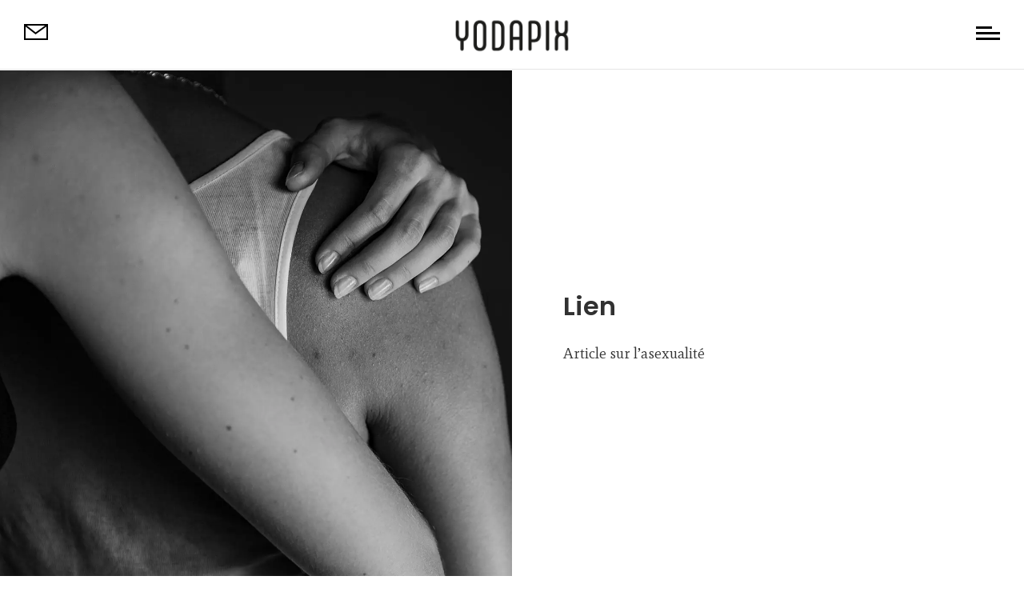

--- FILE ---
content_type: text/html; charset=UTF-8
request_url: https://yodapix.com/lien/
body_size: 46702
content:
<!DOCTYPE html>
<html class=" optml_no_js  optml_no_js " lang="fr-FR">
<head>
	<meta charset="UTF-8" />
<meta http-equiv="X-UA-Compatible" content="IE=edge">
	<link rel="pingback" href="https://yodapix.com/xmlrpc.php" />

	<script type="text/javascript">
		document.documentElement.className = 'js';
	</script>
	
	<meta name='robots' content='index, follow, max-image-preview:large, max-snippet:-1, max-video-preview:-1' />
<script type="text/javascript">
			let jqueryParams=[],jQuery=function(r){return jqueryParams=[...jqueryParams,r],jQuery},$=function(r){return jqueryParams=[...jqueryParams,r],$};window.jQuery=jQuery,window.$=jQuery;let customHeadScripts=!1;jQuery.fn=jQuery.prototype={},$.fn=jQuery.prototype={},jQuery.noConflict=function(r){if(window.jQuery)return jQuery=window.jQuery,$=window.jQuery,customHeadScripts=!0,jQuery.noConflict},jQuery.ready=function(r){jqueryParams=[...jqueryParams,r]},$.ready=function(r){jqueryParams=[...jqueryParams,r]},jQuery.load=function(r){jqueryParams=[...jqueryParams,r]},$.load=function(r){jqueryParams=[...jqueryParams,r]},jQuery.fn.ready=function(r){jqueryParams=[...jqueryParams,r]},$.fn.ready=function(r){jqueryParams=[...jqueryParams,r]};</script>
	<!-- This site is optimized with the Yoast SEO plugin v21.4 - https://yoast.com/wordpress/plugins/seo/ -->
	<title>Lien - YodaPix</title>
	<link rel="canonical" href="https://yodapix.com/lien/" />
	<meta property="og:locale" content="fr_FR" />
	<meta property="og:type" content="article" />
	<meta property="og:title" content="Lien - YodaPix" />
	<meta property="og:url" content="https://yodapix.com/lien/" />
	<meta property="og:site_name" content="YodaPix" />
	<meta property="article:modified_time" content="2023-06-01T05:50:18+00:00" />
	<meta name="twitter:card" content="summary_large_image" />
	<meta name="twitter:label1" content="Durée de lecture estimée" />
	<meta name="twitter:data1" content="4 minutes" />
	<script type="application/ld+json" class="yoast-schema-graph">{"@context":"https://schema.org","@graph":[{"@type":"WebPage","@id":"https://yodapix.com/lien/","url":"https://yodapix.com/lien/","name":"Lien - YodaPix","isPartOf":{"@id":"https://yodapix.com/#website"},"datePublished":"2023-05-31T13:27:04+00:00","dateModified":"2023-06-01T05:50:18+00:00","breadcrumb":{"@id":"https://yodapix.com/lien/#breadcrumb"},"inLanguage":"fr-FR","potentialAction":[{"@type":"ReadAction","target":["https://yodapix.com/lien/"]}]},{"@type":"BreadcrumbList","@id":"https://yodapix.com/lien/#breadcrumb","itemListElement":[{"@type":"ListItem","position":1,"name":"Accueil","item":"https://yodapix.com/"},{"@type":"ListItem","position":2,"name":"Lien"}]},{"@type":"WebSite","@id":"https://yodapix.com/#website","url":"https://yodapix.com/","name":"YodaPix","description":"","potentialAction":[{"@type":"SearchAction","target":{"@type":"EntryPoint","urlTemplate":"https://yodapix.com/?s={search_term_string}"},"query-input":"required name=search_term_string"}],"inLanguage":"fr-FR"}]}</script>
	<!-- / Yoast SEO plugin. -->


<link rel='dns-prefetch' href='//fonts.googleapis.com' />
<link rel='dns-prefetch' href='//ml3znqzducvv.i.optimole.com' />
<link rel='preconnect' href='https://ml3znqzducvv.i.optimole.com' />
<link rel="alternate" type="application/rss+xml" title="YodaPix &raquo; Flux" href="https://yodapix.com/feed/" />
<link rel="alternate" type="application/rss+xml" title="YodaPix &raquo; Flux des commentaires" href="https://yodapix.com/comments/feed/" />
<link rel="alternate" title="oEmbed (JSON)" type="application/json+oembed" href="https://yodapix.com/wp-json/oembed/1.0/embed?url=https%3A%2F%2Fyodapix.com%2Flien%2F" />
<link rel="alternate" title="oEmbed (XML)" type="text/xml+oembed" href="https://yodapix.com/wp-json/oembed/1.0/embed?url=https%3A%2F%2Fyodapix.com%2Flien%2F&#038;format=xml" />
<meta content="Photo Portfolio v.2.1.5" name="generator"/><style id='wp-img-auto-sizes-contain-inline-css' type='text/css'>
img:is([sizes=auto i],[sizes^="auto," i]){contain-intrinsic-size:3000px 1500px}
/*# sourceURL=wp-img-auto-sizes-contain-inline-css */
</style>
<link rel='stylesheet' id='sbi_styles-css' href='https://yodapix.com/wp-content/plugins/instagram-feed/css/sbi-styles.min.css?ver=6.2.4' type='text/css' media='all' />
<link rel='stylesheet' id='dtqc-deprecated-css' href='https://yodapix.com/wp-content/plugins/addons-for-divi/assets/deprecated/index.min.css?ver=3.6.5' type='text/css' media='all' />
<link rel='stylesheet' id='pagePilingStyles-css' href='https://yodapix.com/wp-content/plugins/destaca-fullpage-slider//styles/jquery.pagepiling.min.css?ver=1.0.0' type='text/css' media='all' />
<link rel='stylesheet' id='magnific-popup-css' href='https://yodapix.com/wp-content/themes/Divi/includes/builder/feature/dynamic-assets/assets/css/magnific_popup.css?ver=2.5.3' type='text/css' media='all' />
<link rel='stylesheet' id='dsm-animate-css' href='https://yodapix.com/wp-content/plugins/supreme-modules-for-divi/public/css/animate.css?ver=2.5.3' type='text/css' media='all' />
<link rel='stylesheet' id='dtqc-magnific-css' href='https://yodapix.com/wp-content/plugins/addons-for-divi/assets/css/magnific-popup.min.css?ver=3.6.5' type='text/css' media='all' />
<link rel='stylesheet' id='dtqc-core-css' href='https://yodapix.com/wp-content/plugins/addons-for-divi/assets/css/core.min.css?ver=3.6.5' type='text/css' media='all' />
<style id='divi-style-parent-inline-inline-css' type='text/css'>
/*!
Theme Name: Divi
Theme URI: http://www.elegantthemes.com/gallery/divi/
Version: 4.21.0
Description: Smart. Flexible. Beautiful. Divi is the most powerful theme in our collection.
Author: Elegant Themes
Author URI: http://www.elegantthemes.com
License: GNU General Public License v2
License URI: http://www.gnu.org/licenses/gpl-2.0.html
*/

a,abbr,acronym,address,applet,b,big,blockquote,body,center,cite,code,dd,del,dfn,div,dl,dt,em,fieldset,font,form,h1,h2,h3,h4,h5,h6,html,i,iframe,img,ins,kbd,label,legend,li,object,ol,p,pre,q,s,samp,small,span,strike,strong,sub,sup,tt,u,ul,var{margin:0;padding:0;border:0;outline:0;font-size:100%;-ms-text-size-adjust:100%;-webkit-text-size-adjust:100%;vertical-align:baseline;background:transparent}body{line-height:1}ol,ul{list-style:none}blockquote,q{quotes:none}blockquote:after,blockquote:before,q:after,q:before{content:"";content:none}blockquote{margin:20px 0 30px;border-left:5px solid;padding-left:20px}:focus{outline:0}del{text-decoration:line-through}pre{overflow:auto;padding:10px}figure{margin:0}table{border-collapse:collapse;border-spacing:0}article,aside,footer,header,hgroup,nav,section{display:block}body{font-family:Open Sans,Arial,sans-serif;font-size:14px;color:#666;background-color:#fff;line-height:1.7em;font-weight:500;-webkit-font-smoothing:antialiased;-moz-osx-font-smoothing:grayscale}body.page-template-page-template-blank-php #page-container{padding-top:0!important}body.et_cover_background{background-size:cover!important;background-position:top!important;background-repeat:no-repeat!important;background-attachment:fixed}a{color:#2ea3f2}a,a:hover{text-decoration:none}p{padding-bottom:1em}p:not(.has-background):last-of-type{padding-bottom:0}p.et_normal_padding{padding-bottom:1em}strong{font-weight:700}cite,em,i{font-style:italic}code,pre{font-family:Courier New,monospace;margin-bottom:10px}ins{text-decoration:none}sub,sup{height:0;line-height:1;position:relative;vertical-align:baseline}sup{bottom:.8em}sub{top:.3em}dl{margin:0 0 1.5em}dl dt{font-weight:700}dd{margin-left:1.5em}blockquote p{padding-bottom:0}embed,iframe,object,video{max-width:100%}h1,h2,h3,h4,h5,h6{color:#333;padding-bottom:10px;line-height:1em;font-weight:500}h1 a,h2 a,h3 a,h4 a,h5 a,h6 a{color:inherit}h1{font-size:30px}h2{font-size:26px}h3{font-size:22px}h4{font-size:18px}h5{font-size:16px}h6{font-size:14px}input{-webkit-appearance:none}input[type=checkbox]{-webkit-appearance:checkbox}input[type=radio]{-webkit-appearance:radio}input.text,input.title,input[type=email],input[type=password],input[type=tel],input[type=text],select,textarea{background-color:#fff;border:1px solid #bbb;padding:2px;color:#4e4e4e}input.text:focus,input.title:focus,input[type=text]:focus,select:focus,textarea:focus{border-color:#2d3940;color:#3e3e3e}input.text,input.title,input[type=text],select,textarea{margin:0}textarea{padding:4px}button,input,select,textarea{font-family:inherit}img{max-width:100%;height:auto}.clear{clear:both}br.clear{margin:0;padding:0}.pagination{clear:both}#et_search_icon:hover,.et-social-icon a:hover,.et_password_protected_form .et_submit_button,.form-submit .et_pb_buttontton.alt.disabled,.nav-single a,.posted_in a{color:#2ea3f2}.et-search-form,blockquote{border-color:#2ea3f2}#main-content{background-color:#fff}.container{width:80%;max-width:1080px;margin:auto;position:relative}body:not(.et-tb) #main-content .container,body:not(.et-tb-has-header) #main-content .container{padding-top:58px}.et_full_width_page #main-content .container:before{display:none}.main_title{margin-bottom:20px}.et_password_protected_form .et_submit_button:hover,.form-submit .et_pb_button:hover{background:rgba(0,0,0,.05)}.et_button_icon_visible .et_pb_button{padding-right:2em;padding-left:.7em}.et_button_icon_visible .et_pb_button:after{opacity:1;margin-left:0}.et_button_left .et_pb_button:hover:after{left:.15em}.et_button_left .et_pb_button:after{margin-left:0;left:1em}.et_button_icon_visible.et_button_left .et_pb_button,.et_button_left .et_pb_button:hover,.et_button_left .et_pb_module .et_pb_button:hover{padding-left:2em;padding-right:.7em}.et_button_icon_visible.et_button_left .et_pb_button:after,.et_button_left .et_pb_button:hover:after{left:.15em}.et_password_protected_form .et_submit_button:hover,.form-submit .et_pb_button:hover{padding:.3em 1em}.et_button_no_icon .et_pb_button:after{display:none}.et_button_no_icon.et_button_icon_visible.et_button_left .et_pb_button,.et_button_no_icon.et_button_left .et_pb_button:hover,.et_button_no_icon .et_pb_button,.et_button_no_icon .et_pb_button:hover{padding:.3em 1em!important}.et_button_custom_icon .et_pb_button:after{line-height:1.7em}.et_button_custom_icon.et_button_icon_visible .et_pb_button:after,.et_button_custom_icon .et_pb_button:hover:after{margin-left:.3em}#left-area .post_format-post-format-gallery .wp-block-gallery:first-of-type{padding:0;margin-bottom:-16px}.entry-content table:not(.variations){border:1px solid #eee;margin:0 0 15px;text-align:left;width:100%}.entry-content thead th,.entry-content tr th{color:#555;font-weight:700;padding:9px 24px}.entry-content tr td{border-top:1px solid #eee;padding:6px 24px}#left-area ul,.entry-content ul,.et-l--body ul,.et-l--footer ul,.et-l--header ul{list-style-type:disc;padding:0 0 23px 1em;line-height:26px}#left-area ol,.entry-content ol,.et-l--body ol,.et-l--footer ol,.et-l--header ol{list-style-type:decimal;list-style-position:inside;padding:0 0 23px;line-height:26px}#left-area ul li ul,.entry-content ul li ol{padding:2px 0 2px 20px}#left-area ol li ul,.entry-content ol li ol,.et-l--body ol li ol,.et-l--footer ol li ol,.et-l--header ol li ol{padding:2px 0 2px 35px}#left-area ul.wp-block-gallery{display:-webkit-box;display:-ms-flexbox;display:flex;-ms-flex-wrap:wrap;flex-wrap:wrap;list-style-type:none;padding:0}#left-area ul.products{padding:0!important;line-height:1.7!important;list-style:none!important}.gallery-item a{display:block}.gallery-caption,.gallery-item a{width:90%}#wpadminbar{z-index:100001}#left-area .post-meta{font-size:14px;padding-bottom:15px}#left-area .post-meta a{text-decoration:none;color:#666}#left-area .et_featured_image{padding-bottom:7px}.single .post{padding-bottom:25px}body.single .et_audio_content{margin-bottom:-6px}.nav-single a{text-decoration:none;color:#2ea3f2;font-size:14px;font-weight:400}.nav-previous{float:left}.nav-next{float:right}.et_password_protected_form p input{background-color:#eee;border:none!important;width:100%!important;border-radius:0!important;font-size:14px;color:#999!important;padding:16px!important;-webkit-box-sizing:border-box;box-sizing:border-box}.et_password_protected_form label{display:none}.et_password_protected_form .et_submit_button{font-family:inherit;display:block;float:right;margin:8px auto 0;cursor:pointer}.post-password-required p.nocomments.container{max-width:100%}.post-password-required p.nocomments.container:before{display:none}.aligncenter,div.post .new-post .aligncenter{display:block;margin-left:auto;margin-right:auto}.wp-caption{border:1px solid #ddd;text-align:center;background-color:#f3f3f3;margin-bottom:10px;max-width:96%;padding:8px}.wp-caption.alignleft{margin:0 30px 20px 0}.wp-caption.alignright{margin:0 0 20px 30px}.wp-caption img{margin:0;padding:0;border:0}.wp-caption p.wp-caption-text{font-size:12px;padding:0 4px 5px;margin:0}.alignright{float:right}.alignleft{float:left}img.alignleft{display:inline;float:left;margin-right:15px}img.alignright{display:inline;float:right;margin-left:15px}.page.et_pb_pagebuilder_layout #main-content{background-color:transparent}body #main-content .et_builder_inner_content>h1,body #main-content .et_builder_inner_content>h2,body #main-content .et_builder_inner_content>h3,body #main-content .et_builder_inner_content>h4,body #main-content .et_builder_inner_content>h5,body #main-content .et_builder_inner_content>h6{line-height:1.4em}body #main-content .et_builder_inner_content>p{line-height:1.7em}.wp-block-pullquote{margin:20px 0 30px}.wp-block-pullquote.has-background blockquote{border-left:none}.wp-block-group.has-background{padding:1.5em 1.5em .5em}@media (min-width:981px){#left-area{width:79.125%;padding-bottom:23px}#main-content .container:before{content:"";position:absolute;top:0;height:100%;width:1px;background-color:#e2e2e2}.et_full_width_page #left-area,.et_no_sidebar #left-area{float:none;width:100%!important}.et_full_width_page #left-area{padding-bottom:0}.et_no_sidebar #main-content .container:before{display:none}}@media (max-width:980px){#page-container{padding-top:80px}.et-tb #page-container,.et-tb-has-header #page-container{padding-top:0!important}#left-area,#sidebar{width:100%!important}#main-content .container:before{display:none!important}.et_full_width_page .et_gallery_item:nth-child(4n+1){clear:none}}@media print{#page-container{padding-top:0!important}}#wp-admin-bar-et-use-visual-builder a:before{font-family:ETmodules!important;content:"\e625";font-size:30px!important;width:28px;margin-top:-3px;color:#974df3!important}#wp-admin-bar-et-use-visual-builder:hover a:before{color:#fff!important}#wp-admin-bar-et-use-visual-builder:hover a,#wp-admin-bar-et-use-visual-builder a:hover{transition:background-color .5s ease;-webkit-transition:background-color .5s ease;-moz-transition:background-color .5s ease;background-color:#7e3bd0!important;color:#fff!important}* html .clearfix,:first-child+html .clearfix{zoom:1}.iphone .et_pb_section_video_bg video::-webkit-media-controls-start-playback-button{display:none!important;-webkit-appearance:none}.et_mobile_device .et_pb_section_parallax .et_pb_parallax_css{background-attachment:scroll}.et-social-facebook a.icon:before{content:"\e093"}.et-social-twitter a.icon:before{content:"\e094"}.et-social-google-plus a.icon:before{content:"\e096"}.et-social-instagram a.icon:before{content:"\e09a"}.et-social-rss a.icon:before{content:"\e09e"}.ai1ec-single-event:after{content:" ";display:table;clear:both}.evcal_event_details .evcal_evdata_cell .eventon_details_shading_bot.eventon_details_shading_bot{z-index:3}.wp-block-divi-layout{margin-bottom:1em}*{-webkit-box-sizing:border-box;box-sizing:border-box}#et-info-email:before,#et-info-phone:before,#et_search_icon:before,.comment-reply-link:after,.et-cart-info span:before,.et-pb-arrow-next:before,.et-pb-arrow-prev:before,.et-social-icon a:before,.et_audio_container .mejs-playpause-button button:before,.et_audio_container .mejs-volume-button button:before,.et_overlay:before,.et_password_protected_form .et_submit_button:after,.et_pb_button:after,.et_pb_contact_reset:after,.et_pb_contact_submit:after,.et_pb_font_icon:before,.et_pb_newsletter_button:after,.et_pb_pricing_table_button:after,.et_pb_promo_button:after,.et_pb_testimonial:before,.et_pb_toggle_title:before,.form-submit .et_pb_button:after,.mobile_menu_bar:before,a.et_pb_more_button:after{font-family:ETmodules!important;speak:none;font-style:normal;font-weight:400;-webkit-font-feature-settings:normal;font-feature-settings:normal;font-variant:normal;text-transform:none;line-height:1;-webkit-font-smoothing:antialiased;-moz-osx-font-smoothing:grayscale;text-shadow:0 0;direction:ltr}.et-pb-icon,.et_pb_custom_button_icon.et_pb_button:after,.et_pb_login .et_pb_custom_button_icon.et_pb_button:after,.et_pb_woo_custom_button_icon .button.et_pb_custom_button_icon.et_pb_button:after,.et_pb_woo_custom_button_icon .button.et_pb_custom_button_icon.et_pb_button:hover:after{content:attr(data-icon)}.et-pb-icon{font-family:ETmodules;speak:none;font-weight:400;-webkit-font-feature-settings:normal;font-feature-settings:normal;font-variant:normal;text-transform:none;line-height:1;-webkit-font-smoothing:antialiased;font-size:96px;font-style:normal;display:inline-block;-webkit-box-sizing:border-box;box-sizing:border-box;direction:ltr}#et-ajax-saving{display:none;-webkit-transition:background .3s,-webkit-box-shadow .3s;transition:background .3s,-webkit-box-shadow .3s;transition:background .3s,box-shadow .3s;transition:background .3s,box-shadow .3s,-webkit-box-shadow .3s;-webkit-box-shadow:rgba(0,139,219,.247059) 0 0 60px;box-shadow:0 0 60px rgba(0,139,219,.247059);position:fixed;top:50%;left:50%;width:50px;height:50px;background:#fff;border-radius:50px;margin:-25px 0 0 -25px;z-index:999999;text-align:center}#et-ajax-saving img{margin:9px}.et-safe-mode-indicator,.et-safe-mode-indicator:focus,.et-safe-mode-indicator:hover{-webkit-box-shadow:0 5px 10px rgba(41,196,169,.15);box-shadow:0 5px 10px rgba(41,196,169,.15);background:#29c4a9;color:#fff;font-size:14px;font-weight:600;padding:12px;line-height:16px;border-radius:3px;position:fixed;bottom:30px;right:30px;z-index:999999;text-decoration:none;font-family:Open Sans,sans-serif;-webkit-font-smoothing:antialiased;-moz-osx-font-smoothing:grayscale}.et_pb_button{font-size:20px;font-weight:500;padding:.3em 1em;line-height:1.7em!important;background-color:transparent;background-size:cover;background-position:50%;background-repeat:no-repeat;border:2px solid;border-radius:3px;-webkit-transition-duration:.2s;transition-duration:.2s;-webkit-transition-property:all!important;transition-property:all!important}.et_pb_button,.et_pb_button_inner{position:relative}.et_pb_button:hover,.et_pb_module .et_pb_button:hover{border:2px solid transparent;padding:.3em 2em .3em .7em}.et_pb_button:hover{background-color:hsla(0,0%,100%,.2)}.et_pb_bg_layout_light.et_pb_button:hover,.et_pb_bg_layout_light .et_pb_button:hover{background-color:rgba(0,0,0,.05)}.et_pb_button:after,.et_pb_button:before{font-size:32px;line-height:1em;content:"\35";opacity:0;position:absolute;margin-left:-1em;-webkit-transition:all .2s;transition:all .2s;text-transform:none;-webkit-font-feature-settings:"kern" off;font-feature-settings:"kern" off;font-variant:none;font-style:normal;font-weight:400;text-shadow:none}.et_pb_button.et_hover_enabled:hover:after,.et_pb_button.et_pb_hovered:hover:after{-webkit-transition:none!important;transition:none!important}.et_pb_button:before{display:none}.et_pb_button:hover:after{opacity:1;margin-left:0}.et_pb_column_1_3 h1,.et_pb_column_1_4 h1,.et_pb_column_1_5 h1,.et_pb_column_1_6 h1,.et_pb_column_2_5 h1{font-size:26px}.et_pb_column_1_3 h2,.et_pb_column_1_4 h2,.et_pb_column_1_5 h2,.et_pb_column_1_6 h2,.et_pb_column_2_5 h2{font-size:23px}.et_pb_column_1_3 h3,.et_pb_column_1_4 h3,.et_pb_column_1_5 h3,.et_pb_column_1_6 h3,.et_pb_column_2_5 h3{font-size:20px}.et_pb_column_1_3 h4,.et_pb_column_1_4 h4,.et_pb_column_1_5 h4,.et_pb_column_1_6 h4,.et_pb_column_2_5 h4{font-size:18px}.et_pb_column_1_3 h5,.et_pb_column_1_4 h5,.et_pb_column_1_5 h5,.et_pb_column_1_6 h5,.et_pb_column_2_5 h5{font-size:16px}.et_pb_column_1_3 h6,.et_pb_column_1_4 h6,.et_pb_column_1_5 h6,.et_pb_column_1_6 h6,.et_pb_column_2_5 h6{font-size:15px}.et_pb_bg_layout_dark,.et_pb_bg_layout_dark h1,.et_pb_bg_layout_dark h2,.et_pb_bg_layout_dark h3,.et_pb_bg_layout_dark h4,.et_pb_bg_layout_dark h5,.et_pb_bg_layout_dark h6{color:#fff!important}.et_pb_module.et_pb_text_align_left{text-align:left}.et_pb_module.et_pb_text_align_center{text-align:center}.et_pb_module.et_pb_text_align_right{text-align:right}.et_pb_module.et_pb_text_align_justified{text-align:justify}.clearfix:after{visibility:hidden;display:block;font-size:0;content:" ";clear:both;height:0}.et_pb_bg_layout_light .et_pb_more_button{color:#2ea3f2}.et_builder_inner_content{position:relative;z-index:1}header .et_builder_inner_content{z-index:2}.et_pb_css_mix_blend_mode_passthrough{mix-blend-mode:unset!important}.et_pb_image_container{margin:-20px -20px 29px}.et_pb_module_inner{position:relative}.et_hover_enabled_preview{z-index:2}.et_hover_enabled:hover{position:relative;z-index:2}.et_pb_all_tabs,.et_pb_module,.et_pb_posts_nav a,.et_pb_tab,.et_pb_with_background{position:relative;background-size:cover;background-position:50%;background-repeat:no-repeat}.et_pb_background_mask,.et_pb_background_pattern{bottom:0;left:0;position:absolute;right:0;top:0}.et_pb_background_mask{background-size:calc(100% + 2px) calc(100% + 2px);background-repeat:no-repeat;background-position:50%;overflow:hidden}.et_pb_background_pattern{background-position:0 0;background-repeat:repeat}.et_pb_with_border{position:relative;border:0 solid #333}.post-password-required .et_pb_row{padding:0;width:100%}.post-password-required .et_password_protected_form{min-height:0}body.et_pb_pagebuilder_layout.et_pb_show_title .post-password-required .et_password_protected_form h1,body:not(.et_pb_pagebuilder_layout) .post-password-required .et_password_protected_form h1{display:none}.et_pb_no_bg{padding:0!important}.et_overlay.et_pb_inline_icon:before,.et_pb_inline_icon:before{content:attr(data-icon)}.et_pb_more_button{color:inherit;text-shadow:none;text-decoration:none;display:inline-block;margin-top:20px}.et_parallax_bg_wrap{overflow:hidden;position:absolute;top:0;right:0;bottom:0;left:0}.et_parallax_bg{background-repeat:no-repeat;background-position:top;background-size:cover;position:absolute;bottom:0;left:0;width:100%;height:100%;display:block}.et_parallax_bg.et_parallax_bg__hover,.et_parallax_bg.et_parallax_bg_phone,.et_parallax_bg.et_parallax_bg_tablet,.et_parallax_gradient.et_parallax_gradient__hover,.et_parallax_gradient.et_parallax_gradient_phone,.et_parallax_gradient.et_parallax_gradient_tablet,.et_pb_section_parallax_hover:hover .et_parallax_bg:not(.et_parallax_bg__hover),.et_pb_section_parallax_hover:hover .et_parallax_gradient:not(.et_parallax_gradient__hover){display:none}.et_pb_section_parallax_hover:hover .et_parallax_bg.et_parallax_bg__hover,.et_pb_section_parallax_hover:hover .et_parallax_gradient.et_parallax_gradient__hover{display:block}.et_parallax_gradient{bottom:0;display:block;left:0;position:absolute;right:0;top:0}.et_pb_module.et_pb_section_parallax,.et_pb_posts_nav a.et_pb_section_parallax,.et_pb_tab.et_pb_section_parallax{position:relative}.et_pb_section_parallax .et_pb_parallax_css,.et_pb_slides .et_parallax_bg.et_pb_parallax_css{background-attachment:fixed}body.et-bfb .et_pb_section_parallax .et_pb_parallax_css,body.et-bfb .et_pb_slides .et_parallax_bg.et_pb_parallax_css{background-attachment:scroll;bottom:auto}.et_pb_section_parallax.et_pb_column .et_pb_module,.et_pb_section_parallax.et_pb_row .et_pb_column,.et_pb_section_parallax.et_pb_row .et_pb_module{z-index:9;position:relative}.et_pb_more_button:hover:after{opacity:1;margin-left:0}.et_pb_preload .et_pb_section_video_bg,.et_pb_preload>div{visibility:hidden}.et_pb_preload,.et_pb_section.et_pb_section_video.et_pb_preload{position:relative;background:#464646!important}.et_pb_preload:before{content:"";position:absolute;top:50%;left:50%;background:url(https://ml3znqzducvv.i.optimole.com/w:auto/h:auto/q:mauto/f:best/https://yodapix.com/wp-content/themes/Divi/includes/builder/styles/images/preloader.gif) no-repeat;border-radius:32px;width:32px;height:32px;margin:-16px 0 0 -16px}.box-shadow-overlay{position:absolute;top:0;left:0;width:100%;height:100%;z-index:10;pointer-events:none}.et_pb_section>.box-shadow-overlay~.et_pb_row{z-index:11}body.safari .section_has_divider{will-change:transform}.et_pb_row>.box-shadow-overlay{z-index:8}.has-box-shadow-overlay{position:relative}.et_clickable{cursor:pointer}.screen-reader-text{border:0;clip:rect(1px,1px,1px,1px);-webkit-clip-path:inset(50%);clip-path:inset(50%);height:1px;margin:-1px;overflow:hidden;padding:0;position:absolute!important;width:1px;word-wrap:normal!important}.et_multi_view_hidden,.et_multi_view_hidden_image{display:none!important}@keyframes multi-view-image-fade{0%{opacity:0}10%{opacity:.1}20%{opacity:.2}30%{opacity:.3}40%{opacity:.4}50%{opacity:.5}60%{opacity:.6}70%{opacity:.7}80%{opacity:.8}90%{opacity:.9}to{opacity:1}}.et_multi_view_image__loading{visibility:hidden}.et_multi_view_image__loaded{-webkit-animation:multi-view-image-fade .5s;animation:multi-view-image-fade .5s}#et-pb-motion-effects-offset-tracker{visibility:hidden!important;opacity:0;position:absolute;top:0;left:0}.et-pb-before-scroll-animation{opacity:0}header.et-l.et-l--header:after{clear:both;display:block;content:""}.et_pb_module{-webkit-animation-timing-function:linear;animation-timing-function:linear;-webkit-animation-duration:.2s;animation-duration:.2s}@-webkit-keyframes fadeBottom{0%{opacity:0;-webkit-transform:translateY(10%);transform:translateY(10%)}to{opacity:1;-webkit-transform:translateY(0);transform:translateY(0)}}@keyframes fadeBottom{0%{opacity:0;-webkit-transform:translateY(10%);transform:translateY(10%)}to{opacity:1;-webkit-transform:translateY(0);transform:translateY(0)}}@-webkit-keyframes fadeLeft{0%{opacity:0;-webkit-transform:translateX(-10%);transform:translateX(-10%)}to{opacity:1;-webkit-transform:translateX(0);transform:translateX(0)}}@keyframes fadeLeft{0%{opacity:0;-webkit-transform:translateX(-10%);transform:translateX(-10%)}to{opacity:1;-webkit-transform:translateX(0);transform:translateX(0)}}@-webkit-keyframes fadeRight{0%{opacity:0;-webkit-transform:translateX(10%);transform:translateX(10%)}to{opacity:1;-webkit-transform:translateX(0);transform:translateX(0)}}@keyframes fadeRight{0%{opacity:0;-webkit-transform:translateX(10%);transform:translateX(10%)}to{opacity:1;-webkit-transform:translateX(0);transform:translateX(0)}}@-webkit-keyframes fadeTop{0%{opacity:0;-webkit-transform:translateY(-10%);transform:translateY(-10%)}to{opacity:1;-webkit-transform:translateX(0);transform:translateX(0)}}@keyframes fadeTop{0%{opacity:0;-webkit-transform:translateY(-10%);transform:translateY(-10%)}to{opacity:1;-webkit-transform:translateX(0);transform:translateX(0)}}@-webkit-keyframes fadeIn{0%{opacity:0}to{opacity:1}}@keyframes fadeIn{0%{opacity:0}to{opacity:1}}.et-waypoint:not(.et_pb_counters){opacity:0}@media (min-width:981px){.et_pb_section.et_section_specialty div.et_pb_row .et_pb_column .et_pb_column .et_pb_module.et-last-child,.et_pb_section.et_section_specialty div.et_pb_row .et_pb_column .et_pb_column .et_pb_module:last-child,.et_pb_section.et_section_specialty div.et_pb_row .et_pb_column .et_pb_row_inner .et_pb_column .et_pb_module.et-last-child,.et_pb_section.et_section_specialty div.et_pb_row .et_pb_column .et_pb_row_inner .et_pb_column .et_pb_module:last-child,.et_pb_section div.et_pb_row .et_pb_column .et_pb_module.et-last-child,.et_pb_section div.et_pb_row .et_pb_column .et_pb_module:last-child{margin-bottom:0}}@media (max-width:980px){.et_overlay.et_pb_inline_icon_tablet:before,.et_pb_inline_icon_tablet:before{content:attr(data-icon-tablet)}.et_parallax_bg.et_parallax_bg_tablet_exist,.et_parallax_gradient.et_parallax_gradient_tablet_exist{display:none}.et_parallax_bg.et_parallax_bg_tablet,.et_parallax_gradient.et_parallax_gradient_tablet{display:block}.et_pb_column .et_pb_module{margin-bottom:30px}.et_pb_row .et_pb_column .et_pb_module.et-last-child,.et_pb_row .et_pb_column .et_pb_module:last-child,.et_section_specialty .et_pb_row .et_pb_column .et_pb_module.et-last-child,.et_section_specialty .et_pb_row .et_pb_column .et_pb_module:last-child{margin-bottom:0}.et_pb_more_button{display:inline-block!important}.et_pb_bg_layout_light_tablet.et_pb_button,.et_pb_bg_layout_light_tablet.et_pb_module.et_pb_button,.et_pb_bg_layout_light_tablet .et_pb_more_button{color:#2ea3f2}.et_pb_bg_layout_light_tablet .et_pb_forgot_password a{color:#666}.et_pb_bg_layout_light_tablet h1,.et_pb_bg_layout_light_tablet h2,.et_pb_bg_layout_light_tablet h3,.et_pb_bg_layout_light_tablet h4,.et_pb_bg_layout_light_tablet h5,.et_pb_bg_layout_light_tablet h6{color:#333!important}.et_pb_module .et_pb_bg_layout_light_tablet.et_pb_button{color:#2ea3f2!important}.et_pb_bg_layout_light_tablet{color:#666!important}.et_pb_bg_layout_dark_tablet,.et_pb_bg_layout_dark_tablet h1,.et_pb_bg_layout_dark_tablet h2,.et_pb_bg_layout_dark_tablet h3,.et_pb_bg_layout_dark_tablet h4,.et_pb_bg_layout_dark_tablet h5,.et_pb_bg_layout_dark_tablet h6{color:#fff!important}.et_pb_bg_layout_dark_tablet.et_pb_button,.et_pb_bg_layout_dark_tablet.et_pb_module.et_pb_button,.et_pb_bg_layout_dark_tablet .et_pb_more_button{color:inherit}.et_pb_bg_layout_dark_tablet .et_pb_forgot_password a{color:#fff}.et_pb_module.et_pb_text_align_left-tablet{text-align:left}.et_pb_module.et_pb_text_align_center-tablet{text-align:center}.et_pb_module.et_pb_text_align_right-tablet{text-align:right}.et_pb_module.et_pb_text_align_justified-tablet{text-align:justify}}@media (max-width:767px){.et_pb_more_button{display:inline-block!important}.et_overlay.et_pb_inline_icon_phone:before,.et_pb_inline_icon_phone:before{content:attr(data-icon-phone)}.et_parallax_bg.et_parallax_bg_phone_exist,.et_parallax_gradient.et_parallax_gradient_phone_exist{display:none}.et_parallax_bg.et_parallax_bg_phone,.et_parallax_gradient.et_parallax_gradient_phone{display:block}.et-hide-mobile{display:none!important}.et_pb_bg_layout_light_phone.et_pb_button,.et_pb_bg_layout_light_phone.et_pb_module.et_pb_button,.et_pb_bg_layout_light_phone .et_pb_more_button{color:#2ea3f2}.et_pb_bg_layout_light_phone .et_pb_forgot_password a{color:#666}.et_pb_bg_layout_light_phone h1,.et_pb_bg_layout_light_phone h2,.et_pb_bg_layout_light_phone h3,.et_pb_bg_layout_light_phone h4,.et_pb_bg_layout_light_phone h5,.et_pb_bg_layout_light_phone h6{color:#333!important}.et_pb_module .et_pb_bg_layout_light_phone.et_pb_button{color:#2ea3f2!important}.et_pb_bg_layout_light_phone{color:#666!important}.et_pb_bg_layout_dark_phone,.et_pb_bg_layout_dark_phone h1,.et_pb_bg_layout_dark_phone h2,.et_pb_bg_layout_dark_phone h3,.et_pb_bg_layout_dark_phone h4,.et_pb_bg_layout_dark_phone h5,.et_pb_bg_layout_dark_phone h6{color:#fff!important}.et_pb_bg_layout_dark_phone.et_pb_button,.et_pb_bg_layout_dark_phone.et_pb_module.et_pb_button,.et_pb_bg_layout_dark_phone .et_pb_more_button{color:inherit}.et_pb_module .et_pb_bg_layout_dark_phone.et_pb_button{color:#fff!important}.et_pb_bg_layout_dark_phone .et_pb_forgot_password a{color:#fff}.et_pb_module.et_pb_text_align_left-phone{text-align:left}.et_pb_module.et_pb_text_align_center-phone{text-align:center}.et_pb_module.et_pb_text_align_right-phone{text-align:right}.et_pb_module.et_pb_text_align_justified-phone{text-align:justify}}@media (max-width:479px){a.et_pb_more_button{display:block}}@media (min-width:768px) and (max-width:980px){[data-et-multi-view-load-tablet-hidden=true]:not(.et_multi_view_swapped){display:none!important}}@media (max-width:767px){[data-et-multi-view-load-phone-hidden=true]:not(.et_multi_view_swapped){display:none!important}}.et_pb_menu.et_pb_menu--style-inline_centered_logo .et_pb_menu__menu nav ul{-webkit-box-pack:center;-ms-flex-pack:center;justify-content:center}@-webkit-keyframes multi-view-image-fade{0%{-webkit-transform:scale(1);transform:scale(1);opacity:1}50%{-webkit-transform:scale(1.01);transform:scale(1.01);opacity:1}to{-webkit-transform:scale(1);transform:scale(1);opacity:1}}
/*# sourceURL=divi-style-parent-inline-inline-css */
</style>
<style id='divi-dynamic-critical-inline-css' type='text/css'>
@font-face{font-family:ETmodules;font-display:block;src:url(//yodapix.com/wp-content/themes/Divi/core/admin/fonts/modules/all/modules.eot);src:url(//yodapix.com/wp-content/themes/Divi/core/admin/fonts/modules/all/modules.eot?#iefix) format("embedded-opentype"),url(//yodapix.com/wp-content/themes/Divi/core/admin/fonts/modules/all/modules.woff) format("woff"),url(//yodapix.com/wp-content/themes/Divi/core/admin/fonts/modules/all/modules.ttf) format("truetype"),url(//yodapix.com/wp-content/themes/Divi/core/admin/fonts/modules/all/modules.svg#ETmodules) format("svg");font-weight:400;font-style:normal}
@font-face{font-family:FontAwesome;font-style:normal;font-weight:400;font-display:block;src:url(//yodapix.com/wp-content/themes/Divi/core/admin/fonts/fontawesome/fa-regular-400.eot);src:url(//yodapix.com/wp-content/themes/Divi/core/admin/fonts/fontawesome/fa-regular-400.eot?#iefix) format("embedded-opentype"),url(//yodapix.com/wp-content/themes/Divi/core/admin/fonts/fontawesome/fa-regular-400.woff2) format("woff2"),url(//yodapix.com/wp-content/themes/Divi/core/admin/fonts/fontawesome/fa-regular-400.woff) format("woff"),url(//yodapix.com/wp-content/themes/Divi/core/admin/fonts/fontawesome/fa-regular-400.ttf) format("truetype"),url(//yodapix.com/wp-content/themes/Divi/core/admin/fonts/fontawesome/fa-regular-400.svg#fontawesome) format("svg")}@font-face{font-family:FontAwesome;font-style:normal;font-weight:900;font-display:block;src:url(//yodapix.com/wp-content/themes/Divi/core/admin/fonts/fontawesome/fa-solid-900.eot);src:url(//yodapix.com/wp-content/themes/Divi/core/admin/fonts/fontawesome/fa-solid-900.eot?#iefix) format("embedded-opentype"),url(//yodapix.com/wp-content/themes/Divi/core/admin/fonts/fontawesome/fa-solid-900.woff2) format("woff2"),url(//yodapix.com/wp-content/themes/Divi/core/admin/fonts/fontawesome/fa-solid-900.woff) format("woff"),url(//yodapix.com/wp-content/themes/Divi/core/admin/fonts/fontawesome/fa-solid-900.ttf) format("truetype"),url(//yodapix.com/wp-content/themes/Divi/core/admin/fonts/fontawesome/fa-solid-900.svg#fontawesome) format("svg")}@font-face{font-family:FontAwesome;font-style:normal;font-weight:400;font-display:block;src:url(//yodapix.com/wp-content/themes/Divi/core/admin/fonts/fontawesome/fa-brands-400.eot);src:url(//yodapix.com/wp-content/themes/Divi/core/admin/fonts/fontawesome/fa-brands-400.eot?#iefix) format("embedded-opentype"),url(//yodapix.com/wp-content/themes/Divi/core/admin/fonts/fontawesome/fa-brands-400.woff2) format("woff2"),url(//yodapix.com/wp-content/themes/Divi/core/admin/fonts/fontawesome/fa-brands-400.woff) format("woff"),url(//yodapix.com/wp-content/themes/Divi/core/admin/fonts/fontawesome/fa-brands-400.ttf) format("truetype"),url(//yodapix.com/wp-content/themes/Divi/core/admin/fonts/fontawesome/fa-brands-400.svg#fontawesome) format("svg")}
@media (min-width:981px){.et_pb_gutter.et_pb_gutters1 #left-area{width:75%}.et_pb_gutter.et_pb_gutters1 #sidebar{width:25%}.et_pb_gutters1.et_right_sidebar #left-area{padding-right:0}.et_pb_gutters1.et_left_sidebar #left-area{padding-left:0}.et_pb_gutter.et_pb_gutters1.et_right_sidebar #main-content .container:before{right:25%!important}.et_pb_gutter.et_pb_gutters1.et_left_sidebar #main-content .container:before{left:25%!important}.et_pb_gutters1 .et_pb_column,.et_pb_gutters1.et_pb_row .et_pb_column{margin-right:0}.et_pb_gutters1 .et_pb_column_4_4,.et_pb_gutters1.et_pb_row .et_pb_column_4_4{width:100%}.et_pb_gutters1 .et_pb_column_4_4 .et_pb_module,.et_pb_gutters1.et_pb_row .et_pb_column_4_4 .et_pb_module{margin-bottom:0}.et_pb_gutters1 .et_pb_column_3_4,.et_pb_gutters1.et_pb_row .et_pb_column_3_4{width:75%}.et_pb_gutters1 .et_pb_column_3_4 .et_pb_module,.et_pb_gutters1.et_pb_row .et_pb_column_3_4 .et_pb_module{margin-bottom:0}.et_pb_gutters1 .et_pb_column_2_3,.et_pb_gutters1.et_pb_row .et_pb_column_2_3{width:66.667%}.et_pb_gutters1 .et_pb_column_2_3 .et_pb_module,.et_pb_gutters1.et_pb_row .et_pb_column_2_3 .et_pb_module{margin-bottom:0}.et_pb_gutters1 .et_pb_column_3_5,.et_pb_gutters1.et_pb_row .et_pb_column_3_5{width:60%}.et_pb_gutters1 .et_pb_column_3_5 .et_pb_module,.et_pb_gutters1.et_pb_row .et_pb_column_3_5 .et_pb_module{margin-bottom:0}.et_pb_gutters1 .et_pb_column_1_2,.et_pb_gutters1.et_pb_row .et_pb_column_1_2{width:50%}.et_pb_gutters1 .et_pb_column_1_2 .et_pb_module,.et_pb_gutters1.et_pb_row .et_pb_column_1_2 .et_pb_module{margin-bottom:0}.et_pb_gutters1 .et_pb_column_2_5,.et_pb_gutters1.et_pb_row .et_pb_column_2_5{width:40%}.et_pb_gutters1 .et_pb_column_2_5 .et_pb_module,.et_pb_gutters1.et_pb_row .et_pb_column_2_5 .et_pb_module{margin-bottom:0}.et_pb_gutters1 .et_pb_column_1_3,.et_pb_gutters1.et_pb_row .et_pb_column_1_3{width:33.3333%}.et_pb_gutters1 .et_pb_column_1_3 .et_pb_module,.et_pb_gutters1.et_pb_row .et_pb_column_1_3 .et_pb_module{margin-bottom:0}.et_pb_gutters1 .et_pb_column_1_4,.et_pb_gutters1.et_pb_row .et_pb_column_1_4{width:25%}.et_pb_gutters1 .et_pb_column_1_4 .et_pb_module,.et_pb_gutters1.et_pb_row .et_pb_column_1_4 .et_pb_module{margin-bottom:0}.et_pb_gutters1 .et_pb_column_1_5,.et_pb_gutters1.et_pb_row .et_pb_column_1_5{width:20%}.et_pb_gutters1 .et_pb_column_1_5 .et_pb_module,.et_pb_gutters1.et_pb_row .et_pb_column_1_5 .et_pb_module{margin-bottom:0}.et_pb_gutters1 .et_pb_column_1_6,.et_pb_gutters1.et_pb_row .et_pb_column_1_6{width:16.6667%}.et_pb_gutters1 .et_pb_column_1_6 .et_pb_module,.et_pb_gutters1.et_pb_row .et_pb_column_1_6 .et_pb_module{margin-bottom:0}.et_pb_gutters1 .et_full_width_page.woocommerce-page ul.products li.product{width:25%;margin-right:0;margin-bottom:0}.et_pb_gutters1.et_left_sidebar.woocommerce-page #main-content ul.products li.product,.et_pb_gutters1.et_right_sidebar.woocommerce-page #main-content ul.products li.product{width:33.333%;margin-right:0}}@media (max-width:980px){.et_pb_gutters1 .et_pb_column,.et_pb_gutters1 .et_pb_column .et_pb_module,.et_pb_gutters1.et_pb_row .et_pb_column,.et_pb_gutters1.et_pb_row .et_pb_column .et_pb_module{margin-bottom:0}.et_pb_gutters1 .et_pb_row_1-2_1-4_1-4>.et_pb_column.et_pb_column_1_4,.et_pb_gutters1 .et_pb_row_1-4_1-4>.et_pb_column.et_pb_column_1_4,.et_pb_gutters1 .et_pb_row_1-4_1-4_1-2>.et_pb_column.et_pb_column_1_4,.et_pb_gutters1 .et_pb_row_1-5_1-5_3-5>.et_pb_column.et_pb_column_1_5,.et_pb_gutters1 .et_pb_row_3-5_1-5_1-5>.et_pb_column.et_pb_column_1_5,.et_pb_gutters1 .et_pb_row_4col>.et_pb_column.et_pb_column_1_4,.et_pb_gutters1 .et_pb_row_5col>.et_pb_column.et_pb_column_1_5,.et_pb_gutters1.et_pb_row_1-2_1-4_1-4>.et_pb_column.et_pb_column_1_4,.et_pb_gutters1.et_pb_row_1-4_1-4>.et_pb_column.et_pb_column_1_4,.et_pb_gutters1.et_pb_row_1-4_1-4_1-2>.et_pb_column.et_pb_column_1_4,.et_pb_gutters1.et_pb_row_1-5_1-5_3-5>.et_pb_column.et_pb_column_1_5,.et_pb_gutters1.et_pb_row_3-5_1-5_1-5>.et_pb_column.et_pb_column_1_5,.et_pb_gutters1.et_pb_row_4col>.et_pb_column.et_pb_column_1_4,.et_pb_gutters1.et_pb_row_5col>.et_pb_column.et_pb_column_1_5{width:50%;margin-right:0}.et_pb_gutters1 .et_pb_row_1-2_1-6_1-6_1-6>.et_pb_column.et_pb_column_1_6,.et_pb_gutters1 .et_pb_row_1-6_1-6_1-6>.et_pb_column.et_pb_column_1_6,.et_pb_gutters1 .et_pb_row_1-6_1-6_1-6_1-2>.et_pb_column.et_pb_column_1_6,.et_pb_gutters1 .et_pb_row_6col>.et_pb_column.et_pb_column_1_6,.et_pb_gutters1.et_pb_row_1-2_1-6_1-6_1-6>.et_pb_column.et_pb_column_1_6,.et_pb_gutters1.et_pb_row_1-6_1-6_1-6>.et_pb_column.et_pb_column_1_6,.et_pb_gutters1.et_pb_row_1-6_1-6_1-6_1-2>.et_pb_column.et_pb_column_1_6,.et_pb_gutters1.et_pb_row_6col>.et_pb_column.et_pb_column_1_6{width:33.333%;margin-right:0}.et_pb_gutters1 .et_pb_row_1-6_1-6_1-6_1-6>.et_pb_column.et_pb_column_1_6,.et_pb_gutters1.et_pb_row_1-6_1-6_1-6_1-6>.et_pb_column.et_pb_column_1_6{width:50%;margin-right:0}}@media (max-width:767px){.et_pb_gutters1 .et_pb_column,.et_pb_gutters1 .et_pb_column .et_pb_module,.et_pb_gutters1.et_pb_row .et_pb_column,.et_pb_gutters1.et_pb_row .et_pb_column .et_pb_module{margin-bottom:0}}@media (max-width:479px){.et_pb_gutters1 .et_pb_column,.et_pb_gutters1.et_pb_row .et_pb_column{margin:0!important}.et_pb_gutters1 .et_pb_column .et_pb_module,.et_pb_gutters1.et_pb_row .et_pb_column .et_pb_module{margin-bottom:0}}
@media (min-width:981px){.et_pb_gutter.et_pb_gutters2 #left-area{width:77.25%}.et_pb_gutter.et_pb_gutters2 #sidebar{width:22.75%}.et_pb_gutters2.et_right_sidebar #left-area{padding-right:3%}.et_pb_gutters2.et_left_sidebar #left-area{padding-left:3%}.et_pb_gutter.et_pb_gutters2.et_right_sidebar #main-content .container:before{right:22.75%!important}.et_pb_gutter.et_pb_gutters2.et_left_sidebar #main-content .container:before{left:22.75%!important}.et_pb_gutters2 .et_pb_column,.et_pb_gutters2.et_pb_row .et_pb_column{margin-right:3%}.et_pb_gutters2 .et_pb_column_4_4,.et_pb_gutters2.et_pb_row .et_pb_column_4_4{width:100%}.et_pb_gutters2 .et_pb_column_4_4 .et_pb_module,.et_pb_gutters2.et_pb_row .et_pb_column_4_4 .et_pb_module{margin-bottom:1.5%}.et_pb_gutters2 .et_pb_column_3_4,.et_pb_gutters2.et_pb_row .et_pb_column_3_4{width:74.25%}.et_pb_gutters2 .et_pb_column_3_4 .et_pb_module,.et_pb_gutters2.et_pb_row .et_pb_column_3_4 .et_pb_module{margin-bottom:2.02%}.et_pb_gutters2 .et_pb_column_2_3,.et_pb_gutters2.et_pb_row .et_pb_column_2_3{width:65.667%}.et_pb_gutters2 .et_pb_column_2_3 .et_pb_module,.et_pb_gutters2.et_pb_row .et_pb_column_2_3 .et_pb_module{margin-bottom:2.284%}.et_pb_gutters2 .et_pb_column_3_5,.et_pb_gutters2.et_pb_row .et_pb_column_3_5{width:58.8%}.et_pb_gutters2 .et_pb_column_3_5 .et_pb_module,.et_pb_gutters2.et_pb_row .et_pb_column_3_5 .et_pb_module{margin-bottom:2.551%}.et_pb_gutters2 .et_pb_column_1_2,.et_pb_gutters2.et_pb_row .et_pb_column_1_2{width:48.5%}.et_pb_gutters2 .et_pb_column_1_2 .et_pb_module,.et_pb_gutters2.et_pb_row .et_pb_column_1_2 .et_pb_module{margin-bottom:3.093%}.et_pb_gutters2 .et_pb_column_2_5,.et_pb_gutters2.et_pb_row .et_pb_column_2_5{width:38.2%}.et_pb_gutters2 .et_pb_column_2_5 .et_pb_module,.et_pb_gutters2.et_pb_row .et_pb_column_2_5 .et_pb_module{margin-bottom:3.927%}.et_pb_gutters2 .et_pb_column_1_3,.et_pb_gutters2.et_pb_row .et_pb_column_1_3{width:31.3333%}.et_pb_gutters2 .et_pb_column_1_3 .et_pb_module,.et_pb_gutters2.et_pb_row .et_pb_column_1_3 .et_pb_module{margin-bottom:4.787%}.et_pb_gutters2 .et_pb_column_1_4,.et_pb_gutters2.et_pb_row .et_pb_column_1_4{width:22.75%}.et_pb_gutters2 .et_pb_column_1_4 .et_pb_module,.et_pb_gutters2.et_pb_row .et_pb_column_1_4 .et_pb_module{margin-bottom:6.593%}.et_pb_gutters2 .et_pb_column_1_5,.et_pb_gutters2.et_pb_row .et_pb_column_1_5{width:17.6%}.et_pb_gutters2 .et_pb_column_1_5 .et_pb_module,.et_pb_gutters2.et_pb_row .et_pb_column_1_5 .et_pb_module{margin-bottom:8.523%}.et_pb_gutters2 .et_pb_column_1_6,.et_pb_gutters2.et_pb_row .et_pb_column_1_6{width:14.1667%}.et_pb_gutters2 .et_pb_column_1_6 .et_pb_module,.et_pb_gutters2.et_pb_row .et_pb_column_1_6 .et_pb_module{margin-bottom:10.588%}.et_pb_gutters2 .et_full_width_page.woocommerce-page ul.products li.product{width:22.75%;margin-right:3%;margin-bottom:3%}.et_pb_gutters2.et_left_sidebar.woocommerce-page #main-content ul.products li.product,.et_pb_gutters2.et_right_sidebar.woocommerce-page #main-content ul.products li.product{width:30.64%;margin-right:4.04%}}
.et_pb_widget{float:left;max-width:100%;word-wrap:break-word}.et_pb_widget a{text-decoration:none;color:#666}.et_pb_widget li a:hover{color:#82c0c7}.et_pb_widget ol li,.et_pb_widget ul li{margin-bottom:.5em}.et_pb_widget ol li ol li,.et_pb_widget ul li ul li{margin-left:15px}.et_pb_widget select{width:100%;height:28px;padding:0 5px}.et_pb_widget_area .et_pb_widget a{color:inherit}.et_pb_bg_layout_light .et_pb_widget li a{color:#666}.et_pb_bg_layout_dark .et_pb_widget li a{color:inherit}
.widget_search .screen-reader-text,.et_pb_widget .wp-block-search__label{display:none}.widget_search input#s,.widget_search input#searchsubmit,.et_pb_widget .wp-block-search__input,.et_pb_widget .wp-block-search__button{padding:.7em;height:40px !important;margin:0;font-size:14px;line-height:normal !important;border:1px solid #ddd;color:#666}.widget_search #s,.et_pb_widget .wp-block-search__input{width:100%;border-radius:3px}.widget_search #searchform,.et_pb_widget .wp-block-search{position:relative}.widget_search #searchsubmit,.et_pb_widget .wp-block-search__button{background-color:#ddd;-webkit-border-top-right-radius:3px;-webkit-border-bottom-right-radius:3px;-moz-border-radius-topright:3px;-moz-border-radius-bottomright:3px;border-top-right-radius:3px;border-bottom-right-radius:3px;position:absolute;right:0;top:0}#searchsubmit,.et_pb_widget .wp-block-search__button{cursor:pointer}
.et_pb_section{position:relative;background-color:#fff;background-position:50%;background-size:100%;background-size:cover}.et_pb_section--absolute,.et_pb_section--fixed{width:100%}.et_pb_section.et_section_transparent{background-color:transparent}.et_pb_fullwidth_section{padding:0}.et_pb_fullwidth_section>.et_pb_module:not(.et_pb_post_content):not(.et_pb_fullwidth_post_content) .et_pb_row{padding:0!important}.et_pb_inner_shadow{-webkit-box-shadow:inset 0 0 7px rgba(0,0,0,.07);box-shadow:inset 0 0 7px rgba(0,0,0,.07)}.et_pb_bottom_inside_divider,.et_pb_top_inside_divider{display:block;background-repeat-y:no-repeat;height:100%;position:absolute;pointer-events:none;width:100%;left:0;right:0}.et_pb_bottom_inside_divider.et-no-transition,.et_pb_top_inside_divider.et-no-transition{-webkit-transition:none!important;transition:none!important}.et-fb .section_has_divider.et_fb_element_controls_visible--child>.et_pb_bottom_inside_divider,.et-fb .section_has_divider.et_fb_element_controls_visible--child>.et_pb_top_inside_divider{z-index:1}.et_pb_section_video:not(.et_pb_section--with-menu){overflow:hidden;position:relative}.et_pb_column>.et_pb_section_video_bg{z-index:-1}.et_pb_section_video_bg{visibility:visible;position:absolute;top:0;left:0;width:100%;height:100%;overflow:hidden;display:block;pointer-events:none;-webkit-transition:display .3s;transition:display .3s}.et_pb_section_video_bg.et_pb_section_video_bg_hover,.et_pb_section_video_bg.et_pb_section_video_bg_phone,.et_pb_section_video_bg.et_pb_section_video_bg_tablet,.et_pb_section_video_bg.et_pb_section_video_bg_tablet_only{display:none}.et_pb_section_video_bg .mejs-controls,.et_pb_section_video_bg .mejs-overlay-play{display:none!important}.et_pb_section_video_bg embed,.et_pb_section_video_bg iframe,.et_pb_section_video_bg object,.et_pb_section_video_bg video{max-width:none}.et_pb_section_video_bg .mejs-video{left:50%;position:absolute;max-width:none}.et_pb_section_video_bg .mejs-overlay-loading{display:none!important}.et_pb_social_network_link .et_pb_section_video{overflow:visible}.et_pb_section_video_on_hover:hover>.et_pb_section_video_bg{display:none}.et_pb_section_video_on_hover:hover>.et_pb_section_video_bg_hover,.et_pb_section_video_on_hover:hover>.et_pb_section_video_bg_hover_inherit{display:block}@media (min-width:981px){.et_pb_section{padding:4% 0}body.et_pb_pagebuilder_layout.et_pb_show_title .post-password-required .et_pb_section,body:not(.et_pb_pagebuilder_layout) .post-password-required .et_pb_section{padding-top:0}.et_pb_fullwidth_section{padding:0}.et_pb_section_video_bg.et_pb_section_video_bg_desktop_only{display:block}}@media (max-width:980px){.et_pb_section{padding:50px 0}body.et_pb_pagebuilder_layout.et_pb_show_title .post-password-required .et_pb_section,body:not(.et_pb_pagebuilder_layout) .post-password-required .et_pb_section{padding-top:0}.et_pb_fullwidth_section{padding:0}.et_pb_section_video_bg.et_pb_section_video_bg_tablet{display:block}.et_pb_section_video_bg.et_pb_section_video_bg_desktop_only{display:none}}@media (min-width:768px){.et_pb_section_video_bg.et_pb_section_video_bg_desktop_tablet{display:block}}@media (min-width:768px) and (max-width:980px){.et_pb_section_video_bg.et_pb_section_video_bg_tablet_only{display:block}}@media (max-width:767px){.et_pb_section_video_bg.et_pb_section_video_bg_phone{display:block}.et_pb_section_video_bg.et_pb_section_video_bg_desktop_tablet{display:none}}
.et_pb_row{width:80%;max-width:1080px;margin:auto;position:relative}body.safari .section_has_divider,body.uiwebview .section_has_divider{-webkit-perspective:2000px;perspective:2000px}.section_has_divider .et_pb_row{z-index:5}.et_pb_row_inner{width:100%;position:relative}.et_pb_row.et_pb_row_empty,.et_pb_row_inner:nth-of-type(n+2).et_pb_row_empty{display:none}.et_pb_row:after,.et_pb_row_inner:after{content:"";display:block;clear:both;visibility:hidden;line-height:0;height:0;width:0}.et_pb_row_4col .et-last-child,.et_pb_row_4col .et-last-child-2,.et_pb_row_6col .et-last-child,.et_pb_row_6col .et-last-child-2,.et_pb_row_6col .et-last-child-3{margin-bottom:0}.et_pb_column{float:left;background-size:cover;background-position:50%;position:relative;z-index:2;min-height:1px}.et_pb_column--with-menu{z-index:3}.et_pb_column.et_pb_column_empty{min-height:1px}.et_pb_row .et_pb_column.et-last-child,.et_pb_row .et_pb_column:last-child,.et_pb_row_inner .et_pb_column.et-last-child,.et_pb_row_inner .et_pb_column:last-child{margin-right:0!important}.et_pb_column.et_pb_section_parallax{position:relative}.et_pb_column,.et_pb_row,.et_pb_row_inner{background-size:cover;background-position:50%;background-repeat:no-repeat}@media (min-width:981px){.et_pb_row{padding:2% 0}body.et_pb_pagebuilder_layout.et_pb_show_title .post-password-required .et_pb_row,body:not(.et_pb_pagebuilder_layout) .post-password-required .et_pb_row{padding:0;width:100%}.et_pb_column_3_4 .et_pb_row_inner{padding:3.735% 0}.et_pb_column_2_3 .et_pb_row_inner{padding:4.2415% 0}.et_pb_column_1_2 .et_pb_row_inner,.et_pb_column_3_5 .et_pb_row_inner{padding:5.82% 0}.et_section_specialty>.et_pb_row{padding:0}.et_pb_row_inner{width:100%}.et_pb_column_single{padding:2.855% 0}.et_pb_column_single .et_pb_module.et-first-child,.et_pb_column_single .et_pb_module:first-child{margin-top:0}.et_pb_column_single .et_pb_module.et-last-child,.et_pb_column_single .et_pb_module:last-child{margin-bottom:0}.et_pb_row .et_pb_column.et-last-child,.et_pb_row .et_pb_column:last-child,.et_pb_row_inner .et_pb_column.et-last-child,.et_pb_row_inner .et_pb_column:last-child{margin-right:0!important}.et_pb_row.et_pb_equal_columns,.et_pb_row_inner.et_pb_equal_columns,.et_pb_section.et_pb_equal_columns>.et_pb_row{display:-webkit-box;display:-ms-flexbox;display:flex}.rtl .et_pb_row.et_pb_equal_columns,.rtl .et_pb_row_inner.et_pb_equal_columns,.rtl .et_pb_section.et_pb_equal_columns>.et_pb_row{-webkit-box-orient:horizontal;-webkit-box-direction:reverse;-ms-flex-direction:row-reverse;flex-direction:row-reverse}.et_pb_row.et_pb_equal_columns>.et_pb_column,.et_pb_section.et_pb_equal_columns>.et_pb_row>.et_pb_column{-webkit-box-ordinal-group:2;-ms-flex-order:1;order:1}}@media (max-width:980px){.et_pb_row{max-width:1080px}body.et_pb_pagebuilder_layout.et_pb_show_title .post-password-required .et_pb_row,body:not(.et_pb_pagebuilder_layout) .post-password-required .et_pb_row{padding:0;width:100%}.et_pb_column .et_pb_row_inner,.et_pb_row{padding:30px 0}.et_section_specialty>.et_pb_row{padding:0}.et_pb_column{width:100%;margin-bottom:30px}.et_pb_bottom_divider .et_pb_row:nth-last-child(2) .et_pb_column:last-child,.et_pb_row .et_pb_column.et-last-child,.et_pb_row .et_pb_column:last-child{margin-bottom:0}.et_section_specialty .et_pb_row>.et_pb_column{padding-bottom:0}.et_pb_column.et_pb_column_empty{display:none}.et_pb_row_1-2_1-4_1-4,.et_pb_row_1-2_1-6_1-6_1-6,.et_pb_row_1-4_1-4,.et_pb_row_1-4_1-4_1-2,.et_pb_row_1-5_1-5_3-5,.et_pb_row_1-6_1-6_1-6,.et_pb_row_1-6_1-6_1-6_1-2,.et_pb_row_1-6_1-6_1-6_1-6,.et_pb_row_3-5_1-5_1-5,.et_pb_row_4col,.et_pb_row_5col,.et_pb_row_6col{display:-webkit-box;display:-ms-flexbox;display:flex;-ms-flex-wrap:wrap;flex-wrap:wrap}.et_pb_row_1-4_1-4>.et_pb_column.et_pb_column_1_4,.et_pb_row_1-4_1-4_1-2>.et_pb_column.et_pb_column_1_4,.et_pb_row_4col>.et_pb_column.et_pb_column_1_4{width:47.25%;margin-right:5.5%}.et_pb_row_1-4_1-4>.et_pb_column.et_pb_column_1_4:nth-child(2n),.et_pb_row_1-4_1-4_1-2>.et_pb_column.et_pb_column_1_4:nth-child(2n),.et_pb_row_4col>.et_pb_column.et_pb_column_1_4:nth-child(2n){margin-right:0}.et_pb_row_1-2_1-4_1-4>.et_pb_column.et_pb_column_1_4{width:47.25%;margin-right:5.5%}.et_pb_row_1-2_1-4_1-4>.et_pb_column.et_pb_column_1_2,.et_pb_row_1-2_1-4_1-4>.et_pb_column.et_pb_column_1_4:nth-child(odd){margin-right:0}.et_pb_row_1-2_1-4_1-4 .et_pb_column:nth-last-child(-n+2),.et_pb_row_1-4_1-4 .et_pb_column:nth-last-child(-n+2),.et_pb_row_4col .et_pb_column:nth-last-child(-n+2){margin-bottom:0}.et_pb_row_1-5_1-5_3-5>.et_pb_column.et_pb_column_1_5,.et_pb_row_5col>.et_pb_column.et_pb_column_1_5{width:47.25%;margin-right:5.5%}.et_pb_row_1-5_1-5_3-5>.et_pb_column.et_pb_column_1_5:nth-child(2n),.et_pb_row_5col>.et_pb_column.et_pb_column_1_5:nth-child(2n){margin-right:0}.et_pb_row_3-5_1-5_1-5>.et_pb_column.et_pb_column_1_5{width:47.25%;margin-right:5.5%}.et_pb_row_3-5_1-5_1-5>.et_pb_column.et_pb_column_1_5:nth-child(odd),.et_pb_row_3-5_1-5_1-5>.et_pb_column.et_pb_column_3_5{margin-right:0}.et_pb_row_3-5_1-5_1-5 .et_pb_column:nth-last-child(-n+2),.et_pb_row_5col .et_pb_column:last-child{margin-bottom:0}.et_pb_row_1-6_1-6_1-6_1-2>.et_pb_column.et_pb_column_1_6,.et_pb_row_6col>.et_pb_column.et_pb_column_1_6{width:29.666%;margin-right:5.5%}.et_pb_row_1-6_1-6_1-6_1-2>.et_pb_column.et_pb_column_1_6:nth-child(3n),.et_pb_row_6col>.et_pb_column.et_pb_column_1_6:nth-child(3n){margin-right:0}.et_pb_row_1-2_1-6_1-6_1-6>.et_pb_column.et_pb_column_1_6{width:29.666%;margin-right:5.5%}.et_pb_row_1-2_1-6_1-6_1-6>.et_pb_column.et_pb_column_1_2,.et_pb_row_1-2_1-6_1-6_1-6>.et_pb_column.et_pb_column_1_6:last-child{margin-right:0}.et_pb_row_1-2_1-2 .et_pb_column.et_pb_column_1_2,.et_pb_row_1-2_1-6_1-6_1-6 .et_pb_column:nth-last-child(-n+3),.et_pb_row_6col .et_pb_column:nth-last-child(-n+3){margin-bottom:0}.et_pb_row_1-2_1-2 .et_pb_column.et_pb_column_1_2 .et_pb_column.et_pb_column_1_6{width:29.666%;margin-right:5.5%;margin-bottom:0}.et_pb_row_1-2_1-2 .et_pb_column.et_pb_column_1_2 .et_pb_column.et_pb_column_1_6:last-child{margin-right:0}.et_pb_row_1-6_1-6_1-6_1-6>.et_pb_column.et_pb_column_1_6{width:47.25%;margin-right:5.5%}.et_pb_row_1-6_1-6_1-6_1-6>.et_pb_column.et_pb_column_1_6:nth-child(2n){margin-right:0}.et_pb_row_1-6_1-6_1-6_1-6:nth-last-child(-n+3){margin-bottom:0}}@media (max-width:479px){.et_pb_row .et_pb_column.et_pb_column_1_4,.et_pb_row .et_pb_column.et_pb_column_1_5,.et_pb_row .et_pb_column.et_pb_column_1_6{width:100%;margin:0 0 30px}.et_pb_row .et_pb_column.et_pb_column_1_4.et-last-child,.et_pb_row .et_pb_column.et_pb_column_1_4:last-child,.et_pb_row .et_pb_column.et_pb_column_1_5.et-last-child,.et_pb_row .et_pb_column.et_pb_column_1_5:last-child,.et_pb_row .et_pb_column.et_pb_column_1_6.et-last-child,.et_pb_row .et_pb_column.et_pb_column_1_6:last-child{margin-bottom:0}.et_pb_row_1-2_1-2 .et_pb_column.et_pb_column_1_2 .et_pb_column.et_pb_column_1_6{width:100%;margin:0 0 30px}.et_pb_row_1-2_1-2 .et_pb_column.et_pb_column_1_2 .et_pb_column.et_pb_column_1_6.et-last-child,.et_pb_row_1-2_1-2 .et_pb_column.et_pb_column_1_2 .et_pb_column.et_pb_column_1_6:last-child{margin-bottom:0}.et_pb_column{width:100%!important}}
.et_pb_with_border .et_pb_image_wrap{border:0 solid #333}.et_pb_image{margin-left:auto;margin-right:auto;line-height:0}.et_pb_image.aligncenter{text-align:center}.et_pb_image.et_pb_has_overlay a.et_pb_lightbox_image{display:block;position:relative}.et_pb_image{display:block}.et_pb_image .et_pb_image_wrap{display:inline-block;position:relative;max-width:100%}.et_pb_image .et_pb_image_wrap img[src*=".svg"]{width:auto}.et_pb_image img{position:relative}.et_pb_image_sticky{margin-bottom:0!important;display:inherit}.et_pb_image.et_pb_has_overlay .et_pb_image_wrap:hover .et_overlay{z-index:3;opacity:1}@media (min-width:981px){.et_pb_section_sticky,.et_pb_section_sticky.et_pb_bottom_divider .et_pb_row:nth-last-child(2),.et_pb_section_sticky .et_pb_column_single,.et_pb_section_sticky .et_pb_row.et-last-child,.et_pb_section_sticky .et_pb_row:last-child,.et_pb_section_sticky .et_pb_specialty_column .et_pb_row_inner.et-last-child,.et_pb_section_sticky .et_pb_specialty_column .et_pb_row_inner:last-child{padding-bottom:0!important}}@media (max-width:980px){.et_pb_image_sticky_tablet{margin-bottom:0!important;display:inherit}.et_pb_section_sticky_mobile,.et_pb_section_sticky_mobile.et_pb_bottom_divider .et_pb_row:nth-last-child(2),.et_pb_section_sticky_mobile .et_pb_column_single,.et_pb_section_sticky_mobile .et_pb_row.et-last-child,.et_pb_section_sticky_mobile .et_pb_row:last-child,.et_pb_section_sticky_mobile .et_pb_specialty_column .et_pb_row_inner.et-last-child,.et_pb_section_sticky_mobile .et_pb_specialty_column .et_pb_row_inner:last-child{padding-bottom:0!important}.et_pb_section_sticky .et_pb_row.et-last-child .et_pb_column.et_pb_row_sticky.et-last-child,.et_pb_section_sticky .et_pb_row:last-child .et_pb_column.et_pb_row_sticky:last-child{margin-bottom:0}.et_pb_image_bottom_space_tablet{margin-bottom:30px!important;display:block}.et_always_center_on_mobile{text-align:center!important;margin-left:auto!important;margin-right:auto!important}}@media (max-width:767px){.et_pb_image_sticky_phone{margin-bottom:0!important;display:inherit}.et_pb_image_bottom_space_phone{margin-bottom:30px!important;display:block}}
.et_overlay{z-index:-1;position:absolute;top:0;left:0;display:block;width:100%;height:100%;background:hsla(0,0%,100%,.9);opacity:0;pointer-events:none;-webkit-transition:all .3s;transition:all .3s;border:1px solid #e5e5e5;-webkit-box-sizing:border-box;box-sizing:border-box;-webkit-backface-visibility:hidden;backface-visibility:hidden;-webkit-font-smoothing:antialiased}.et_overlay:before{color:#2ea3f2;content:"\E050";position:absolute;top:50%;left:50%;-webkit-transform:translate(-50%,-50%);transform:translate(-50%,-50%);font-size:32px;-webkit-transition:all .4s;transition:all .4s}.et_portfolio_image,.et_shop_image{position:relative;display:block}.et_pb_has_overlay:not(.et_pb_image):hover .et_overlay,.et_portfolio_image:hover .et_overlay,.et_shop_image:hover .et_overlay{z-index:3;opacity:1}#ie7 .et_overlay,#ie8 .et_overlay{display:none}.et_pb_module.et_pb_has_overlay{position:relative}.et_pb_module.et_pb_has_overlay .et_overlay,article.et_pb_has_overlay{border:none}
.et_pb_code_inner{position:relative}
.et_pb_fullwidth_code.et_pb_module{z-index:9;position:relative}
.et_pb_space{-webkit-box-sizing:content-box;box-sizing:content-box;height:23px}.et_pb_divider_hidden{margin-bottom:0!important}.et_pb_divider_internal{display:inline-block;width:100%}.et_pb_divider{margin:0 0 30px;position:relative}.et_pb_divider:before{content:"";width:100%;height:1px;border-top:1px solid rgba(0,0,0,.1);position:absolute;left:0;top:0;z-index:10}.et_pb_divider:after,.et_pb_space:after{content:"";display:table}.et_pb_divider_position_bottom:before{top:auto!important;bottom:0!important}.et_pb_divider_position_center:before{top:50%!important}@media (max-width:980px){.et_pb_divider_position_top_tablet:before{top:0!important;bottom:auto!important}.et_pb_divider_position_bottom_tablet:before{top:auto!important;bottom:0!important}.et_pb_divider_position_center_tablet:before{top:50%!important}.et_pb_space.et-hide-mobile{display:none}}@media (max-width:767px){.et_pb_divider_position_top_phone:before{top:0!important;bottom:auto!important}.et_pb_divider_position_bottom_phone:before{top:auto!important;bottom:0!important}.et_pb_divider_position_center_phone:before{top:50%!important}}.ie .et_pb_divider{overflow:visible}
.et_pb_text{word-wrap:break-word}.et_pb_text ol,.et_pb_text ul{padding-bottom:1em}.et_pb_text>:last-child{padding-bottom:0}.et_pb_text_inner{position:relative}
.et_pb_with_border .et-pb-icon,.et_pb_with_border .et_pb_image_wrap{border:0 solid #333}.et_pb_blurb_content{max-width:550px;margin:0 auto;position:relative;text-align:center;word-wrap:break-word;width:100%}.et_pb_blurb.et_pb_text_align_left .et_pb_blurb_content .et_pb_blurb_container{text-align:left}.et_pb_blurb.et_pb_text_align_right .et_pb_blurb_content .et_pb_blurb_container{text-align:right}.et_pb_blurb.et_pb_text_align_justified .et_pb_blurb_content .et_pb_blurb_container{text-align:justify}.et_pb_blurb.et_pb_text_align_center .et_pb_blurb_content .et_pb_blurb_container{text-align:center}.et_pb_blurb_content p:last-of-type{padding-bottom:0}.et_pb_blurb .et_pb_module_header a,.et_pb_blurb h4 a{text-decoration:none}.et_pb_blurb .et_pb_image_wrap{display:block;margin:auto}.et_pb_main_blurb_image img{border-radius:inherit}.et_pb_main_blurb_image img[src*=".svg"]{width:auto}.et_pb_sticky_module .et_pb_main_blurb_image .et_pb_image_wrap{width:100%;max-width:100%}.et_pb_blurb_position_left .et_pb_blurb_content,.et_pb_blurb_position_right .et_pb_blurb_content{display:table}.et_pb_blurb_position_left .et_pb_main_blurb_image,.et_pb_blurb_position_right .et_pb_main_blurb_image{width:32px;display:table-cell;line-height:0}.et_pb_blurb_position_left .et_pb_main_blurb_image img,.et_pb_blurb_position_right .et_pb_main_blurb_image img{width:inherit}.et_pb_blurb_position_left .et-pb-icon,.et_pb_blurb_position_right .et-pb-icon{font-size:32px}.et_pb_blurb_position_right .et-pb-icon{display:table-cell}.et_pb_blurb_position_left .et_pb_blurb_container,.et_pb_blurb_position_right .et_pb_blurb_container{display:table-cell;vertical-align:top}.et_pb_blurb_position_left .et_pb_blurb_container{padding-left:15px}.et_pb_blurb_position_left .et_pb_blurb_content{text-align:left}.et_pb_blurb_position_right .et_pb_blurb_container{padding-right:15px}.et_pb_blurb_position_right .et_pb_blurb_content{text-align:right}.et_pb_blurb_position_right .et_pb_main_blurb_image{left:auto;right:0}.et_pb_blurb_position_right .et-pb-icon{margin-right:0;margin-left:20px}.et_pb_main_blurb_image{display:inline-block;margin-bottom:30px;line-height:0;max-width:100%}@media (max-width:980px){.et_pb_blurb_position_left_tablet .et_pb_main_blurb_image,.et_pb_blurb_position_right_tablet .et_pb_main_blurb_image{width:32px;display:table-cell;line-height:0}.et_pb_blurb_position_left_tablet .et_pb_main_blurb_image img,.et_pb_blurb_position_right_tablet .et_pb_main_blurb_image img{width:inherit}.et_pb_blurb_position_left_tablet .et-pb-icon,.et_pb_blurb_position_right_tablet .et-pb-icon{font-size:32px;display:table-cell}.et_pb_blurb_position_left_tablet .et_pb_blurb_container,.et_pb_blurb_position_right_tablet .et_pb_blurb_container{display:table-cell;vertical-align:top}.et_pb_blurb_position_left_tablet .et_pb_blurb_container{padding-left:15px}.et_pb_blurb_position_left_tablet .et_pb_blurb_content{text-align:left}.et_pb_blurb_position_right_tablet .et_pb_blurb_container{padding-right:15px}.et_pb_blurb_position_right_tablet .et_pb_blurb_content{padding-right:52px;text-align:right}.et_pb_blurb_position_right_tablet .et_pb_main_blurb_image{left:auto;right:0}.et_pb_blurb_position_right_tablet .et-pb-icon{margin-right:0;margin-left:20px}.et_pb_blurb_position_top_tablet .et_pb_main_blurb_image{display:block;width:auto}.et_pb_blurb_position_top_tablet .et-pb-icon{font-size:96px;display:initial}.et_pb_blurb_position_top_tablet .et_pb_blurb_container{display:block;padding-left:0;padding-right:0}.et_pb_blurb_position_top_tablet .et_pb_blurb_content{display:inline-block;text-align:center;padding-right:0}}@media (max-width:767px){.et_pb_blurb_position_left_phone .et_pb_main_blurb_image,.et_pb_blurb_position_right_phone .et_pb_main_blurb_image{width:32px;display:table-cell;line-height:0}.et_pb_blurb_position_left_phone .et_pb_main_blurb_image img,.et_pb_blurb_position_right_phone .et_pb_main_blurb_image img{width:inherit}.et_pb_blurb_position_left_phone .et-pb-icon,.et_pb_blurb_position_right_phone .et-pb-icon{font-size:32px;display:table-cell}.et_pb_blurb_position_left_phone .et_pb_blurb_container,.et_pb_blurb_position_right_phone .et_pb_blurb_container{display:table-cell;vertical-align:top}.et_pb_blurb_position_left_phone .et_pb_blurb_container{padding-left:15px}.et_pb_blurb_position_left_phone .et_pb_blurb_content{text-align:left}.et_pb_blurb_position_right_phone .et_pb_blurb_container{padding-right:15px}.et_pb_blurb_position_right_phone .et_pb_blurb_content{padding-right:52px;text-align:right}.et_pb_blurb_position_right_phone .et_pb_main_blurb_image{left:auto;right:0}.et_pb_blurb_position_right_phone .et-pb-icon{margin-right:0;margin-left:20px}.et_pb_blurb_position_top_phone .et_pb_main_blurb_image{display:block;width:auto}.et_pb_blurb_position_top_phone .et-pb-icon{font-size:96px;display:initial}.et_pb_blurb_position_top_phone .et_pb_blurb_container{display:block;padding-left:0;padding-right:0}.et_pb_blurb_position_top_phone .et_pb_blurb_content{display:inline-block;text-align:center;padding-right:0}}@media (max-width:980px){.et_pb_blurb.et_pb_text_align_left-tablet .et_pb_blurb_content .et_pb_blurb_container{text-align:left}.et_pb_blurb.et_pb_text_align_right-tablet .et_pb_blurb_content .et_pb_blurb_container{text-align:right}.et_pb_blurb.et_pb_text_align_justified-tablet .et_pb_blurb_content .et_pb_blurb_container{text-align:justify}.et_pb_blurb.et_pb_text_align_center-tablet .et_pb_blurb_content .et_pb_blurb_container{text-align:center}}@media (max-width:767px){.et_pb_blurb.et_pb_text_align_left-phone .et_pb_blurb_content .et_pb_blurb_container{text-align:left}.et_pb_blurb.et_pb_text_align_right-phone .et_pb_blurb_content .et_pb_blurb_container{text-align:right}.et_pb_blurb.et_pb_text_align_justified-phone .et_pb_blurb_content .et_pb_blurb_container{text-align:justify}.et_pb_blurb.et_pb_text_align_center-phone .et_pb_blurb_content .et_pb_blurb_container{text-align:center}}
.et-waypoint.et_pb_animation_off,.et-waypoint:not(.et_pb_counters).et_pb_animation_off,.et_pb_animation_off{opacity:1}.et-waypoint.et_pb_animation_left.et-animated,.et_pb_animation_left.et-animated{opacity:1;-webkit-animation:fadeLeft 1s cubic-bezier(.77,0,.175,1) 1;animation:fadeLeft 1s cubic-bezier(.77,0,.175,1) 1}.et-waypoint.et_pb_animation_right.et-animated,.et_pb_animation_right.et-animated{opacity:1;-webkit-animation:fadeRight 1s cubic-bezier(.77,0,.175,1) 1;animation:fadeRight 1s cubic-bezier(.77,0,.175,1) 1}.et-waypoint.et_pb_animation_top.et-animated,.et_pb_animation_top.et-animated{opacity:1;-webkit-animation:fadeTop 1s cubic-bezier(.77,0,.175,1) 1;animation:fadeTop 1s cubic-bezier(.77,0,.175,1) 1}.et-waypoint.et_pb_animation_bottom.et-animated,.et_pb_animation_bottom.et-animated{opacity:1;-webkit-animation:fadeBottom 1s cubic-bezier(.77,0,.175,1) 1;animation:fadeBottom 1s cubic-bezier(.77,0,.175,1) 1}.et-waypoint.et_pb_animation_fade_in.et-animated,.et_pb_animation_fade_in.et-animated{opacity:1;-webkit-animation:fadeIn 1s cubic-bezier(.77,0,.175,1) 1;animation:fadeIn 1s cubic-bezier(.77,0,.175,1) 1}@media (max-width:980px){.et-waypoint.et_pb_animation_off_tablet,.et-waypoint:not(.et_pb_counters).et_pb_animation_off_tablet,.et_pb_animation_off_tablet{opacity:1;-webkit-animation:none;animation:none}.et-waypoint.et_pb_animation_left_tablet.et-animated,.et_pb_animation_left_tablet.et-animated{opacity:1;-webkit-animation:fadeLeft 1s cubic-bezier(.77,0,.175,1) 1;animation:fadeLeft 1s cubic-bezier(.77,0,.175,1) 1}.et-waypoint.et_pb_animation_right_tablet.et-animated,.et_pb_animation_right_tablet.et-animated{opacity:1;-webkit-animation:fadeRight 1s cubic-bezier(.77,0,.175,1) 1;animation:fadeRight 1s cubic-bezier(.77,0,.175,1) 1}.et-waypoint.et_pb_animation_top_tablet.et-animated,.et_pb_animation_top_tablet.et-animated{opacity:1;-webkit-animation:fadeTop 1s cubic-bezier(.77,0,.175,1) 1;animation:fadeTop 1s cubic-bezier(.77,0,.175,1) 1}.et-waypoint.et_pb_animation_bottom_tablet.et-animated,.et_pb_animation_bottom_tablet.et-animated{opacity:1;-webkit-animation:fadeBottom 1s cubic-bezier(.77,0,.175,1) 1;animation:fadeBottom 1s cubic-bezier(.77,0,.175,1) 1}.et-waypoint.et_pb_animation_fade_in_tablet.et-animated,.et_pb_animation_fade_in_tablet.et-animated{opacity:1;-webkit-animation:fadeIn 1s cubic-bezier(.77,0,.175,1) 1;animation:fadeIn 1s cubic-bezier(.77,0,.175,1) 1}}@media (max-width:767px){.et-waypoint.et_pb_animation_off_phone,.et-waypoint:not(.et_pb_counters).et_pb_animation_off_phone,.et_pb_animation_off_phone{opacity:1;-webkit-animation:none;animation:none}.et-waypoint.et_pb_animation_left_phone.et-animated,.et_pb_animation_left_phone.et-animated{opacity:1;-webkit-animation:fadeLeft 1s cubic-bezier(.77,0,.175,1) 1;animation:fadeLeft 1s cubic-bezier(.77,0,.175,1) 1}.et-waypoint.et_pb_animation_right_phone.et-animated,.et_pb_animation_right_phone.et-animated{opacity:1;-webkit-animation:fadeRight 1s cubic-bezier(.77,0,.175,1) 1;animation:fadeRight 1s cubic-bezier(.77,0,.175,1) 1}.et-waypoint.et_pb_animation_top_phone.et-animated,.et_pb_animation_top_phone.et-animated{opacity:1;-webkit-animation:fadeTop 1s cubic-bezier(.77,0,.175,1) 1;animation:fadeTop 1s cubic-bezier(.77,0,.175,1) 1}.et-waypoint.et_pb_animation_bottom_phone.et-animated,.et_pb_animation_bottom_phone.et-animated{opacity:1;-webkit-animation:fadeBottom 1s cubic-bezier(.77,0,.175,1) 1;animation:fadeBottom 1s cubic-bezier(.77,0,.175,1) 1}.et-waypoint.et_pb_animation_fade_in_phone.et-animated,.et_pb_animation_fade_in_phone.et-animated{opacity:1;-webkit-animation:fadeIn 1s cubic-bezier(.77,0,.175,1) 1;animation:fadeIn 1s cubic-bezier(.77,0,.175,1) 1}}
/*# sourceURL=divi-dynamic-critical-inline-css */
</style>
<link rel='preload' id='divi-dynamic-late-css' href='https://yodapix.com/wp-content/et-cache/100249/et-divi-dynamic-tb-92021-tb-96874-100249-late.css?ver=1766453501' as='style' media='all' onload="this.onload=null;this.rel='stylesheet'" />
<link rel='preload' id='divi-dynamic-css' href='https://yodapix.com/wp-content/et-cache/100249/et-divi-dynamic-tb-92021-tb-96874-100249.css?ver=1766453501' as='style' media='all' onload="this.onload=null;this.rel='stylesheet'" />
<link rel='stylesheet' id='addons-for-divi-styles-css' href='https://yodapix.com/wp-content/plugins/addons-for-divi/styles/style.min.css?ver=3.6.5' type='text/css' media='all' />
<link rel='stylesheet' id='destaca-fullpage-slider-styles-css' href='https://yodapix.com/wp-content/plugins/destaca-fullpage-slider/styles/style.min.css?ver=1.0.0' type='text/css' media='all' />
<link rel='stylesheet' id='divi-masonry-gallery-styles-css' href='https://yodapix.com/wp-content/plugins/destaca-masonry-gallery/styles/style.min.css?ver=2.0.3' type='text/css' media='all' />
<link rel='stylesheet' id='exclusive-divi-styles-css' href='https://yodapix.com/wp-content/plugins/exclusive-divi/styles/style.min.css?ver=1.0.0' type='text/css' media='all' />
<link rel='stylesheet' id='edm-progress-bar-css' href='https://yodapix.com/wp-content/plugins/exclusive-divi/public/css/misc.css?ver=1.3.0' type='text/css' media='all' />
<link rel='stylesheet' id='lwp-overlay-images-styles-css' href='https://yodapix.com/wp-content/plugins/overlay-image-divi-module/styles/style.min.css?ver=1.5' type='text/css' media='all' />
<link rel='stylesheet' id='supreme-modules-for-divi-styles-css' href='https://yodapix.com/wp-content/plugins/supreme-modules-for-divi/styles/style.min.css?ver=2.5.3' type='text/css' media='all' />
<link rel='stylesheet' id='et-builder-googlefonts-cached-css' href='https://fonts.googleapis.com/css?family=Poppins:100,100italic,200,200italic,300,300italic,regular,italic,500,500italic,600,600italic,700,700italic,800,800italic,900,900italic|Mate:regular,italic&#038;subset=latin,latin-ext&#038;display=swap' type='text/css' media='all' />
<style id='optm_lazyload_noscript_style-inline-css' type='text/css'>
html.optml_no_js img[data-opt-src] { display: none !important; } 
 html .elementor-section[data-settings*="background_background"]:not(.optml-bg-lazyloaded),
html .elementor-section > .elementor-background-overlay:not(.optml-bg-lazyloaded),
html [class*="wp-block-cover"][style*="background-image"]:not(.optml-bg-lazyloaded) { background-image: none !important; } 
/*# sourceURL=optm_lazyload_noscript_style-inline-css */
</style>
<link rel='stylesheet' id='surbma-divi-extra-styles-css' href='https://yodapix.com/wp-content/plugins/surbma-divi-extras/css/surbma-divi-extras.css?ver=3.2.2' type='text/css' media='all' />
<style id='surbma-divi-extra-styles-inline-css' type='text/css'>
#main-header .featured-menu>a,#main-header .featured-menu>a:hover{background-color:#000000 !important;}@media only screen and (min-width:981px){body.et_header_style_left #et-top-navigation{padding-top:18px;}#main-header:not(.et-fixed-header) #top-menu .featured-menu>a{margin-bottom:18px;}body.et_header_style_left .et-fixed-header #et-top-navigation{margin:10px 0;}}@media all and (max-width:980px){.et_header_style_left #logo, .et_header_style_split #logo {max-height:39%;}}@media all and (max-width:980px){.et_header_style_left #logo, .et_header_style_split #logo {max-width:80%;}
/*# sourceURL=surbma-divi-extra-styles-inline-css */
</style>
<link rel='stylesheet' id='divi-style-css' href='https://yodapix.com/wp-content/themes/divi-photography-portfolio/style.css?ver=4.21.0' type='text/css' media='all' />
<script type="text/javascript" src="https://yodapix.com/wp-includes/js/jquery/jquery.min.js?ver=3.7.1" id="jquery-core-js"></script>
<script type="text/javascript" src="https://yodapix.com/wp-includes/js/jquery/jquery-migrate.min.js?ver=3.4.1" id="jquery-migrate-js"></script>
<script type="text/javascript" id="jquery-js-after">
/* <![CDATA[ */
jqueryParams.length&&$.each(jqueryParams,function(e,r){if("function"==typeof r){var n=String(r);n.replace("$","jQuery");var a=new Function("return "+n)();$(document).ready(a)}});
//# sourceURL=jquery-js-after
/* ]]> */
</script>
<script type="text/javascript" src="https://yodapix.com/wp-content/themes/divi-photography-portfolio/js/functions.js?ver=1.0.3" id="custom_scripts-js"></script>
<script type="text/javascript" src="https://yodapix.com/wp-content/themes/divi-photography-portfolio/js/jquery.mousewheel.min.js?ver=1.0.0" id="jquery.mousewheel-js"></script>
<script type="text/javascript" id="optml-print-js-after">
/* <![CDATA[ */
			(function(w, d){
					w.addEventListener("beforeprint", function(){
						let images = d.getElementsByTagName( "img" );
							for (let img of images) {
								if ( !img.dataset.optSrc) {
									continue;
								}
								img.src = img.dataset.optSrc;
								delete img.dataset.optSrc;
							}
					});
			
			}(window, document));
								 
//# sourceURL=optml-print-js-after
/* ]]> */
</script>
<link rel="https://api.w.org/" href="https://yodapix.com/wp-json/" /><link rel="alternate" title="JSON" type="application/json" href="https://yodapix.com/wp-json/wp/v2/pages/100249" /><link rel="EditURI" type="application/rsd+xml" title="RSD" href="https://yodapix.com/xmlrpc.php?rsd" />
<meta name="generator" content="WordPress 6.9" />
<link rel='shortlink' href='https://yodapix.com/?p=100249' />
<meta name="viewport" content="width=device-width, initial-scale=1.0, maximum-scale=1.0, user-scalable=0" /><meta name="generator" content="Optimole 3.10.0">
		<style type="text/css">
			img[data-opt-src]:not([data-opt-lazy-loaded]) {
				transition: .2s filter linear, .2s opacity linear, .2s border-radius linear;
				-webkit-transition: .2s filter linear, .2s opacity linear, .2s border-radius linear;
				-moz-transition: .2s filter linear, .2s opacity linear, .2s border-radius linear;
				-o-transition: .2s filter linear, .2s opacity linear, .2s border-radius linear;
			}
			img[data-opt-src]:not([data-opt-lazy-loaded]) {
					opacity: .75;
					-webkit-filter: blur(8px);
					-moz-filter: blur(8px);
					-o-filter: blur(8px);
					-ms-filter: blur(8px);
					filter: blur(8px);
					transform: scale(1.04);
					animation: 0.1s ease-in;
					-webkit-transform: translate3d(0, 0, 0);
			}
			/** optmliframelazyloadplaceholder */
		</style>
		<script type="application/javascript">
					document.documentElement.className = document.documentElement.className.replace(/\boptml_no_js\b/g, "");
						(function(w, d){
							var b = d.getElementsByTagName("head")[0];
							var s = d.createElement("script");
							var v = ("IntersectionObserver" in w && "isIntersecting" in w.IntersectionObserverEntry.prototype) ? "_no_poly" : "";
							s.async = true;
							s.src = "https://ml3znqzducvv.i.optimole.com/js-lib/v2/latest/optimole_lib" + v  + ".min.js";
							b.appendChild(s);
							w.optimoleData = {
								lazyloadOnly: "optimole-lazy-only",
								backgroundReplaceClasses: [],
								nativeLazyload : false,
								scalingDisabled: false,
								watchClasses: [],
								backgroundLazySelectors: ".elementor-section[data-settings*=\"background_background\"], .elementor-section > .elementor-background-overlay, [class*=\"wp-block-cover\"][style*=\"background-image\"]",
								network_optimizations: false,
								ignoreDpr: true,
								quality: 0,
								maxWidth: 0,
								maxHeight: 0,
							}
						}(window, document));
		</script><link rel="icon" href="https://ml3znqzducvv.i.optimole.com/w:32/h:32/q:mauto/f:best/https://yodapix.com/wp-content/uploads/2023/06/cropped-favicon.png" sizes="32x32" />
<link rel="icon" href="https://ml3znqzducvv.i.optimole.com/w:192/h:192/q:mauto/f:best/https://yodapix.com/wp-content/uploads/2023/06/cropped-favicon.png" sizes="192x192" />
<link rel="apple-touch-icon" href="https://ml3znqzducvv.i.optimole.com/w:180/h:180/q:mauto/f:best/https://yodapix.com/wp-content/uploads/2023/06/cropped-favicon.png" />
<meta name="msapplication-TileImage" content="https://ml3znqzducvv.i.optimole.com/w:270/h:270/q:mauto/f:best/https://yodapix.com/wp-content/uploads/2023/06/cropped-favicon.png" />
<style id="et-critical-inline-css">body,.et_pb_column_1_2 .et_quote_content blockquote cite,.et_pb_column_1_2 .et_link_content a.et_link_main_url,.et_pb_column_1_3 .et_quote_content blockquote cite,.et_pb_column_3_8 .et_quote_content blockquote cite,.et_pb_column_1_4 .et_quote_content blockquote cite,.et_pb_blog_grid .et_quote_content blockquote cite,.et_pb_column_1_3 .et_link_content a.et_link_main_url,.et_pb_column_3_8 .et_link_content a.et_link_main_url,.et_pb_column_1_4 .et_link_content a.et_link_main_url,.et_pb_blog_grid .et_link_content a.et_link_main_url,body .et_pb_bg_layout_light .et_pb_post p,body .et_pb_bg_layout_dark .et_pb_post p{font-size:19px}.et_pb_slide_content,.et_pb_best_value{font-size:21px}body{color:#313131}h1,h2,h3,h4,h5,h6{color:#000000}body{line-height:1.8em}#et_search_icon:hover,.mobile_menu_bar:before,.mobile_menu_bar:after,.et_toggle_slide_menu:after,.et-social-icon a:hover,.et_pb_sum,.et_pb_pricing li a,.et_pb_pricing_table_button,.et_overlay:before,.entry-summary p.price ins,.et_pb_member_social_links a:hover,.et_pb_widget li a:hover,.et_pb_filterable_portfolio .et_pb_portfolio_filters li a.active,.et_pb_filterable_portfolio .et_pb_portofolio_pagination ul li a.active,.et_pb_gallery .et_pb_gallery_pagination ul li a.active,.wp-pagenavi span.current,.wp-pagenavi a:hover,.nav-single a,.tagged_as a,.posted_in a{color:#000000}.et_pb_contact_submit,.et_password_protected_form .et_submit_button,.et_pb_bg_layout_light .et_pb_newsletter_button,.comment-reply-link,.form-submit .et_pb_button,.et_pb_bg_layout_light .et_pb_promo_button,.et_pb_bg_layout_light .et_pb_more_button,.et_pb_contact p input[type="checkbox"]:checked+label i:before,.et_pb_bg_layout_light.et_pb_module.et_pb_button{color:#000000}.footer-widget h4{color:#000000}.et-search-form,.nav li ul,.et_mobile_menu,.footer-widget li:before,.et_pb_pricing li:before,blockquote{border-color:#000000}.et_pb_counter_amount,.et_pb_featured_table .et_pb_pricing_heading,.et_quote_content,.et_link_content,.et_audio_content,.et_pb_post_slider.et_pb_bg_layout_dark,.et_slide_in_menu_container,.et_pb_contact p input[type="radio"]:checked+label i:before{background-color:#000000}.container,.et_pb_row,.et_pb_slider .et_pb_container,.et_pb_fullwidth_section .et_pb_title_container,.et_pb_fullwidth_section .et_pb_title_featured_container,.et_pb_fullwidth_header:not(.et_pb_fullscreen) .et_pb_fullwidth_header_container{max-width:1280px}.et_boxed_layout #page-container,.et_boxed_layout.et_non_fixed_nav.et_transparent_nav #page-container #top-header,.et_boxed_layout.et_non_fixed_nav.et_transparent_nav #page-container #main-header,.et_fixed_nav.et_boxed_layout #page-container #top-header,.et_fixed_nav.et_boxed_layout #page-container #main-header,.et_boxed_layout #page-container .container,.et_boxed_layout #page-container .et_pb_row{max-width:1440px}a{color:#000000}.et_secondary_nav_enabled #page-container #top-header{background-color:#000000!important}#et-secondary-nav li ul{background-color:#000000}#main-footer{background-color:#ffffff}#main-footer .footer-widget h4,#main-footer .widget_block h1,#main-footer .widget_block h2,#main-footer .widget_block h3,#main-footer .widget_block h4,#main-footer .widget_block h5,#main-footer .widget_block h6{color:#000000}.footer-widget li:before{border-color:#000000}#footer-widgets .footer-widget li:before{top:13.15px}#footer-bottom{background-color:rgba(255,255,255,0.32)}h1,h2,h3,h4,h5,h6,.et_quote_content blockquote p,.et_pb_slide_description .et_pb_slide_title{font-weight:bold;font-style:normal;text-transform:none;text-decoration:none;line-height:1.3em}.et_header_style_fullscreen .et_slide_in_menu_container .et_mobile_menu li a{font-size:24px}.et_slide_in_menu_container #mobile_menu_slide li.current-menu-item a,.et_slide_in_menu_container #mobile_menu_slide li a{padding:12px 0}@media only screen and (min-width:981px){.et_pb_section{padding:2% 0}.et_pb_fullwidth_section{padding:0}#logo{max-height:39%}.et_pb_svg_logo #logo{height:39%}.et_header_style_centered.et_hide_primary_logo #main-header:not(.et-fixed-header) .logo_container,.et_header_style_centered.et_hide_fixed_logo #main-header.et-fixed-header .logo_container{height:11.88px}.et_header_style_left .et-fixed-header #et-top-navigation,.et_header_style_split .et-fixed-header #et-top-navigation{padding:25px 0 0 0}.et_header_style_left .et-fixed-header #et-top-navigation nav>ul>li>a,.et_header_style_split .et-fixed-header #et-top-navigation nav>ul>li>a{padding-bottom:25px}.et_header_style_centered header#main-header.et-fixed-header .logo_container{height:50px}.et_header_style_split #main-header.et-fixed-header .centered-inline-logo-wrap{width:50px;margin:-50px 0}.et_header_style_split .et-fixed-header .centered-inline-logo-wrap #logo{max-height:50px}.et_pb_svg_logo.et_header_style_split .et-fixed-header .centered-inline-logo-wrap #logo{height:50px}.et_header_style_slide .et-fixed-header #et-top-navigation,.et_header_style_fullscreen .et-fixed-header #et-top-navigation{padding:16px 0 16px 0!important}.et_fixed_nav #page-container .et-fixed-header#top-header{background-color:#000000!important}.et_fixed_nav #page-container .et-fixed-header#top-header #et-secondary-nav li ul{background-color:#000000}}@media only screen and (min-width:1600px){.et_pb_row{padding:32px 0}.et_pb_section{padding:32px 0}.single.et_pb_pagebuilder_layout.et_full_width_page .et_post_meta_wrapper{padding-top:96px}.et_pb_fullwidth_section{padding:0}}h1,h1.et_pb_contact_main_title,.et_pb_title_container h1{font-size:32px}h2,.product .related h2,.et_pb_column_1_2 .et_quote_content blockquote p{font-size:27px}h3{font-size:23px}h4,.et_pb_circle_counter h3,.et_pb_number_counter h3,.et_pb_column_1_3 .et_pb_post h2,.et_pb_column_1_4 .et_pb_post h2,.et_pb_blog_grid h2,.et_pb_column_1_3 .et_quote_content blockquote p,.et_pb_column_3_8 .et_quote_content blockquote p,.et_pb_column_1_4 .et_quote_content blockquote p,.et_pb_blog_grid .et_quote_content blockquote p,.et_pb_column_1_3 .et_link_content h2,.et_pb_column_3_8 .et_link_content h2,.et_pb_column_1_4 .et_link_content h2,.et_pb_blog_grid .et_link_content h2,.et_pb_column_1_3 .et_audio_content h2,.et_pb_column_3_8 .et_audio_content h2,.et_pb_column_1_4 .et_audio_content h2,.et_pb_blog_grid .et_audio_content h2,.et_pb_column_3_8 .et_pb_audio_module_content h2,.et_pb_column_1_3 .et_pb_audio_module_content h2,.et_pb_gallery_grid .et_pb_gallery_item h3,.et_pb_portfolio_grid .et_pb_portfolio_item h2,.et_pb_filterable_portfolio_grid .et_pb_portfolio_item h2{font-size:19px}h5{font-size:16px}h6{font-size:15px}.et_pb_slide_description .et_pb_slide_title{font-size:48px}.et_pb_gallery_grid .et_pb_gallery_item h3,.et_pb_portfolio_grid .et_pb_portfolio_item h2,.et_pb_filterable_portfolio_grid .et_pb_portfolio_item h2,.et_pb_column_1_4 .et_pb_audio_module_content h2{font-size:16px}@media only screen and (max-width:767px){body,.et_pb_column_1_2 .et_quote_content blockquote cite,.et_pb_column_1_2 .et_link_content a.et_link_main_url,.et_pb_column_1_3 .et_quote_content blockquote cite,.et_pb_column_3_8 .et_quote_content blockquote cite,.et_pb_column_1_4 .et_quote_content blockquote cite,.et_pb_blog_grid .et_quote_content blockquote cite,.et_pb_column_1_3 .et_link_content a.et_link_main_url,.et_pb_column_3_8 .et_link_content a.et_link_main_url,.et_pb_column_1_4 .et_link_content a.et_link_main_url,.et_pb_blog_grid .et_link_content a.et_link_main_url{font-size:15px}.et_pb_slider.et_pb_module .et_pb_slides .et_pb_slide_content,.et_pb_best_value{font-size:17px}h1{font-size:26px}h2,.product .related h2,.et_pb_column_1_2 .et_quote_content blockquote p{font-size:22px}h3{font-size:18px}h4,.et_pb_circle_counter h3,.et_pb_number_counter h3,.et_pb_column_1_3 .et_pb_post h2,.et_pb_column_1_4 .et_pb_post h2,.et_pb_blog_grid h2,.et_pb_column_1_3 .et_quote_content blockquote p,.et_pb_column_3_8 .et_quote_content blockquote p,.et_pb_column_1_4 .et_quote_content blockquote p,.et_pb_blog_grid .et_quote_content blockquote p,.et_pb_column_1_3 .et_link_content h2,.et_pb_column_3_8 .et_link_content h2,.et_pb_column_1_4 .et_link_content h2,.et_pb_blog_grid .et_link_content h2,.et_pb_column_1_3 .et_audio_content h2,.et_pb_column_3_8 .et_audio_content h2,.et_pb_column_1_4 .et_audio_content h2,.et_pb_blog_grid .et_audio_content h2,.et_pb_column_3_8 .et_pb_audio_module_content h2,.et_pb_column_1_3 .et_pb_audio_module_content h2,.et_pb_gallery_grid .et_pb_gallery_item h3,.et_pb_portfolio_grid .et_pb_portfolio_item h2,.et_pb_filterable_portfolio_grid .et_pb_portfolio_item h2{font-size:15px}.et_pb_slider.et_pb_module .et_pb_slides .et_pb_slide_description .et_pb_slide_title{font-size:39px}.et_pb_gallery_grid .et_pb_gallery_item h3,.et_pb_portfolio_grid .et_pb_portfolio_item h2,.et_pb_filterable_portfolio_grid .et_pb_portfolio_item h2,.et_pb_column_1_4 .et_pb_audio_module_content h2{font-size:13px}h5{font-size:13px}h6{font-size:12px}}	h1,h2,h3,h4,h5,h6{font-family:'Poppins',Helvetica,Arial,Lucida,sans-serif}body,input,textarea,select{font-family:'Mate',Georgia,"Times New Roman",serif}.et_pb_section_1.et_pb_section{padding-top:0px;padding-bottom:0px;margin-bottom:30px}.et_pb_row_0.et_pb_row{padding-top:0px!important;padding-bottom:0px!important;padding-top:0px;padding-bottom:0px}.et_pb_row_0,body #page-container .et-db #et-boc .et-l .et_pb_row_0.et_pb_row,body.et_pb_pagebuilder_layout.single #page-container #et-boc .et-l .et_pb_row_0.et_pb_row,body.et_pb_pagebuilder_layout.single.et_full_width_page #page-container #et-boc .et-l .et_pb_row_0.et_pb_row{width:100%}.et_pb_row_1{height:95vh;min-height:600px;bottom:0px;top:auto;left:0px;right:auto}.et_pb_row_1.et_pb_row{padding-top:1px!important;padding-bottom:0px!important;padding-top:1px;padding-bottom:0px}.et_pb_row_1,body #page-container .et-db #et-boc .et-l .et_pb_row_1.et_pb_row,body.et_pb_pagebuilder_layout.single #page-container #et-boc .et-l .et_pb_row_1.et_pb_row,body.et_pb_pagebuilder_layout.single.et_full_width_page #page-container #et-boc .et-l .et_pb_row_1.et_pb_row{width:100%;max-width:2560px}.et_pb_text_0{font-family:'Poppins',Helvetica,Arial,Lucida,sans-serif;font-weight:600;font-size:32px;margin-top:120px!important;margin-bottom:25px!important}.et_pb_text_2{font-family:'Poppins',Helvetica,Arial,Lucida,sans-serif;font-size:14px;letter-spacing:4px;margin-top:30px!important;margin-bottom:0px!important}.et_pb_text_3.et_pb_text{color:rgba(0,0,0,0.18)!important}.et_pb_text_3{font-size:16px}.et_pb_text_3.et_pb_text a{color:rgba(0,0,0,0.36)!important}.et_pb_blurb_0.et_pb_blurb{margin-top:90px!important;width:100%}.et_pb_blurb_0{position:relative;top:0px;bottom:auto;left:0px;right:auto}.et_pb_blurb_0 .et_pb_blurb_content{text-align:left;max-width:1100px}.et_pb_blurb_0 .et-pb-icon{font-size:33px;color:#000000;font-family:ETmodules!important;font-weight:400!important}.et_pb_column_0{background-image:url(https://ml3znqzducvv.i.optimole.com/w:auto/h:auto/q:mauto/f:best/https://yodapix.delica.fr/wp-content/uploads/2023/05/IMG_7826.jpg);padding-top:200px;padding-bottom:200px}.et_pb_column_1{padding-right:5%;padding-left:5%;position:absolute!important;top:50%;bottom:auto;right:0px;left:auto;transform:translateY(-50%)}.et_pb_column_2{background-image:url(https://ml3znqzducvv.i.optimole.com/w:auto/h:auto/q:mauto/f:best/https://yodapix.delica.fr/wp-content/uploads/2023/05/IMG_7826.jpg)}@media only screen and (min-width:981px){.et_pb_row_0{display:none!important}}@media only screen and (max-width:980px){.et_pb_section_1.et_pb_section{margin-top:0px;margin-bottom:30px}.et_pb_row_0.et_pb_row{padding-top:10px!important;padding-top:10px!important}.et_pb_row_1{height:auto;min-height:auto}.et_pb_row_1.et_pb_row{margin-top:60px!important}.et_pb_text_0{margin-top:0px!important}.et_pb_column_1{position:relative!important;top:0px;bottom:auto;left:0px;right:auto;transform:translateX(0px) translateY(0px)}body.logged-in.admin-bar .et_pb_column_1{top:0px}}@media only screen and (min-width:768px) and (max-width:980px){.et_pb_text_2,.et_pb_text_3,.et_pb_column_2{display:none!important}}@media only screen and (max-width:767px){.et_pb_section_1.et_pb_section{margin-top:0px}.et_pb_row_0.et_pb_row{padding-top:3px!important;padding-top:3px!important}.et_pb_row_1{height:auto;min-height:auto}.et_pb_row_1.et_pb_row{padding-top:0px!important;margin-top:30px!important;padding-top:0px!important}.et_pb_text_0{margin-top:0px!important}.et_pb_text_2,.et_pb_text_3,.et_pb_column_2{display:none!important}.et_pb_column_0{padding-top:130px;padding-bottom:130px}.et_pb_column_1{transform:translateX(0px) translateY(0px)}}</style>
<link rel="stylesheet" id="et-core-unified-100249-cached-inline-styles" href="https://yodapix.com/wp-content/et-cache/100249/et-core-unified-100249.min.css?ver=1766453501" /><link rel="preload" as="style" id="et-core-unified-tb-92021-tb-96874-deferred-100249-cached-inline-styles" href="https://yodapix.com/wp-content/et-cache/100249/et-core-unified-tb-92021-tb-96874-deferred-100249.min.css?ver=1766453502" onload="this.onload=null;this.rel='stylesheet';" /><style id='global-styles-inline-css' type='text/css'>
:root{--wp--preset--aspect-ratio--square: 1;--wp--preset--aspect-ratio--4-3: 4/3;--wp--preset--aspect-ratio--3-4: 3/4;--wp--preset--aspect-ratio--3-2: 3/2;--wp--preset--aspect-ratio--2-3: 2/3;--wp--preset--aspect-ratio--16-9: 16/9;--wp--preset--aspect-ratio--9-16: 9/16;--wp--preset--color--black: #000000;--wp--preset--color--cyan-bluish-gray: #abb8c3;--wp--preset--color--white: #ffffff;--wp--preset--color--pale-pink: #f78da7;--wp--preset--color--vivid-red: #cf2e2e;--wp--preset--color--luminous-vivid-orange: #ff6900;--wp--preset--color--luminous-vivid-amber: #fcb900;--wp--preset--color--light-green-cyan: #7bdcb5;--wp--preset--color--vivid-green-cyan: #00d084;--wp--preset--color--pale-cyan-blue: #8ed1fc;--wp--preset--color--vivid-cyan-blue: #0693e3;--wp--preset--color--vivid-purple: #9b51e0;--wp--preset--gradient--vivid-cyan-blue-to-vivid-purple: linear-gradient(135deg,rgb(6,147,227) 0%,rgb(155,81,224) 100%);--wp--preset--gradient--light-green-cyan-to-vivid-green-cyan: linear-gradient(135deg,rgb(122,220,180) 0%,rgb(0,208,130) 100%);--wp--preset--gradient--luminous-vivid-amber-to-luminous-vivid-orange: linear-gradient(135deg,rgb(252,185,0) 0%,rgb(255,105,0) 100%);--wp--preset--gradient--luminous-vivid-orange-to-vivid-red: linear-gradient(135deg,rgb(255,105,0) 0%,rgb(207,46,46) 100%);--wp--preset--gradient--very-light-gray-to-cyan-bluish-gray: linear-gradient(135deg,rgb(238,238,238) 0%,rgb(169,184,195) 100%);--wp--preset--gradient--cool-to-warm-spectrum: linear-gradient(135deg,rgb(74,234,220) 0%,rgb(151,120,209) 20%,rgb(207,42,186) 40%,rgb(238,44,130) 60%,rgb(251,105,98) 80%,rgb(254,248,76) 100%);--wp--preset--gradient--blush-light-purple: linear-gradient(135deg,rgb(255,206,236) 0%,rgb(152,150,240) 100%);--wp--preset--gradient--blush-bordeaux: linear-gradient(135deg,rgb(254,205,165) 0%,rgb(254,45,45) 50%,rgb(107,0,62) 100%);--wp--preset--gradient--luminous-dusk: linear-gradient(135deg,rgb(255,203,112) 0%,rgb(199,81,192) 50%,rgb(65,88,208) 100%);--wp--preset--gradient--pale-ocean: linear-gradient(135deg,rgb(255,245,203) 0%,rgb(182,227,212) 50%,rgb(51,167,181) 100%);--wp--preset--gradient--electric-grass: linear-gradient(135deg,rgb(202,248,128) 0%,rgb(113,206,126) 100%);--wp--preset--gradient--midnight: linear-gradient(135deg,rgb(2,3,129) 0%,rgb(40,116,252) 100%);--wp--preset--font-size--small: 13px;--wp--preset--font-size--medium: 20px;--wp--preset--font-size--large: 36px;--wp--preset--font-size--x-large: 42px;--wp--preset--spacing--20: 0.44rem;--wp--preset--spacing--30: 0.67rem;--wp--preset--spacing--40: 1rem;--wp--preset--spacing--50: 1.5rem;--wp--preset--spacing--60: 2.25rem;--wp--preset--spacing--70: 3.38rem;--wp--preset--spacing--80: 5.06rem;--wp--preset--shadow--natural: 6px 6px 9px rgba(0, 0, 0, 0.2);--wp--preset--shadow--deep: 12px 12px 50px rgba(0, 0, 0, 0.4);--wp--preset--shadow--sharp: 6px 6px 0px rgba(0, 0, 0, 0.2);--wp--preset--shadow--outlined: 6px 6px 0px -3px rgb(255, 255, 255), 6px 6px rgb(0, 0, 0);--wp--preset--shadow--crisp: 6px 6px 0px rgb(0, 0, 0);}:root { --wp--style--global--content-size: 823px;--wp--style--global--wide-size: 1080px; }:where(body) { margin: 0; }.wp-site-blocks > .alignleft { float: left; margin-right: 2em; }.wp-site-blocks > .alignright { float: right; margin-left: 2em; }.wp-site-blocks > .aligncenter { justify-content: center; margin-left: auto; margin-right: auto; }:where(.is-layout-flex){gap: 0.5em;}:where(.is-layout-grid){gap: 0.5em;}.is-layout-flow > .alignleft{float: left;margin-inline-start: 0;margin-inline-end: 2em;}.is-layout-flow > .alignright{float: right;margin-inline-start: 2em;margin-inline-end: 0;}.is-layout-flow > .aligncenter{margin-left: auto !important;margin-right: auto !important;}.is-layout-constrained > .alignleft{float: left;margin-inline-start: 0;margin-inline-end: 2em;}.is-layout-constrained > .alignright{float: right;margin-inline-start: 2em;margin-inline-end: 0;}.is-layout-constrained > .aligncenter{margin-left: auto !important;margin-right: auto !important;}.is-layout-constrained > :where(:not(.alignleft):not(.alignright):not(.alignfull)){max-width: var(--wp--style--global--content-size);margin-left: auto !important;margin-right: auto !important;}.is-layout-constrained > .alignwide{max-width: var(--wp--style--global--wide-size);}body .is-layout-flex{display: flex;}.is-layout-flex{flex-wrap: wrap;align-items: center;}.is-layout-flex > :is(*, div){margin: 0;}body .is-layout-grid{display: grid;}.is-layout-grid > :is(*, div){margin: 0;}body{padding-top: 0px;padding-right: 0px;padding-bottom: 0px;padding-left: 0px;}a:where(:not(.wp-element-button)){text-decoration: underline;}:root :where(.wp-element-button, .wp-block-button__link){background-color: #32373c;border-width: 0;color: #fff;font-family: inherit;font-size: inherit;font-style: inherit;font-weight: inherit;letter-spacing: inherit;line-height: inherit;padding-top: calc(0.667em + 2px);padding-right: calc(1.333em + 2px);padding-bottom: calc(0.667em + 2px);padding-left: calc(1.333em + 2px);text-decoration: none;text-transform: inherit;}.has-black-color{color: var(--wp--preset--color--black) !important;}.has-cyan-bluish-gray-color{color: var(--wp--preset--color--cyan-bluish-gray) !important;}.has-white-color{color: var(--wp--preset--color--white) !important;}.has-pale-pink-color{color: var(--wp--preset--color--pale-pink) !important;}.has-vivid-red-color{color: var(--wp--preset--color--vivid-red) !important;}.has-luminous-vivid-orange-color{color: var(--wp--preset--color--luminous-vivid-orange) !important;}.has-luminous-vivid-amber-color{color: var(--wp--preset--color--luminous-vivid-amber) !important;}.has-light-green-cyan-color{color: var(--wp--preset--color--light-green-cyan) !important;}.has-vivid-green-cyan-color{color: var(--wp--preset--color--vivid-green-cyan) !important;}.has-pale-cyan-blue-color{color: var(--wp--preset--color--pale-cyan-blue) !important;}.has-vivid-cyan-blue-color{color: var(--wp--preset--color--vivid-cyan-blue) !important;}.has-vivid-purple-color{color: var(--wp--preset--color--vivid-purple) !important;}.has-black-background-color{background-color: var(--wp--preset--color--black) !important;}.has-cyan-bluish-gray-background-color{background-color: var(--wp--preset--color--cyan-bluish-gray) !important;}.has-white-background-color{background-color: var(--wp--preset--color--white) !important;}.has-pale-pink-background-color{background-color: var(--wp--preset--color--pale-pink) !important;}.has-vivid-red-background-color{background-color: var(--wp--preset--color--vivid-red) !important;}.has-luminous-vivid-orange-background-color{background-color: var(--wp--preset--color--luminous-vivid-orange) !important;}.has-luminous-vivid-amber-background-color{background-color: var(--wp--preset--color--luminous-vivid-amber) !important;}.has-light-green-cyan-background-color{background-color: var(--wp--preset--color--light-green-cyan) !important;}.has-vivid-green-cyan-background-color{background-color: var(--wp--preset--color--vivid-green-cyan) !important;}.has-pale-cyan-blue-background-color{background-color: var(--wp--preset--color--pale-cyan-blue) !important;}.has-vivid-cyan-blue-background-color{background-color: var(--wp--preset--color--vivid-cyan-blue) !important;}.has-vivid-purple-background-color{background-color: var(--wp--preset--color--vivid-purple) !important;}.has-black-border-color{border-color: var(--wp--preset--color--black) !important;}.has-cyan-bluish-gray-border-color{border-color: var(--wp--preset--color--cyan-bluish-gray) !important;}.has-white-border-color{border-color: var(--wp--preset--color--white) !important;}.has-pale-pink-border-color{border-color: var(--wp--preset--color--pale-pink) !important;}.has-vivid-red-border-color{border-color: var(--wp--preset--color--vivid-red) !important;}.has-luminous-vivid-orange-border-color{border-color: var(--wp--preset--color--luminous-vivid-orange) !important;}.has-luminous-vivid-amber-border-color{border-color: var(--wp--preset--color--luminous-vivid-amber) !important;}.has-light-green-cyan-border-color{border-color: var(--wp--preset--color--light-green-cyan) !important;}.has-vivid-green-cyan-border-color{border-color: var(--wp--preset--color--vivid-green-cyan) !important;}.has-pale-cyan-blue-border-color{border-color: var(--wp--preset--color--pale-cyan-blue) !important;}.has-vivid-cyan-blue-border-color{border-color: var(--wp--preset--color--vivid-cyan-blue) !important;}.has-vivid-purple-border-color{border-color: var(--wp--preset--color--vivid-purple) !important;}.has-vivid-cyan-blue-to-vivid-purple-gradient-background{background: var(--wp--preset--gradient--vivid-cyan-blue-to-vivid-purple) !important;}.has-light-green-cyan-to-vivid-green-cyan-gradient-background{background: var(--wp--preset--gradient--light-green-cyan-to-vivid-green-cyan) !important;}.has-luminous-vivid-amber-to-luminous-vivid-orange-gradient-background{background: var(--wp--preset--gradient--luminous-vivid-amber-to-luminous-vivid-orange) !important;}.has-luminous-vivid-orange-to-vivid-red-gradient-background{background: var(--wp--preset--gradient--luminous-vivid-orange-to-vivid-red) !important;}.has-very-light-gray-to-cyan-bluish-gray-gradient-background{background: var(--wp--preset--gradient--very-light-gray-to-cyan-bluish-gray) !important;}.has-cool-to-warm-spectrum-gradient-background{background: var(--wp--preset--gradient--cool-to-warm-spectrum) !important;}.has-blush-light-purple-gradient-background{background: var(--wp--preset--gradient--blush-light-purple) !important;}.has-blush-bordeaux-gradient-background{background: var(--wp--preset--gradient--blush-bordeaux) !important;}.has-luminous-dusk-gradient-background{background: var(--wp--preset--gradient--luminous-dusk) !important;}.has-pale-ocean-gradient-background{background: var(--wp--preset--gradient--pale-ocean) !important;}.has-electric-grass-gradient-background{background: var(--wp--preset--gradient--electric-grass) !important;}.has-midnight-gradient-background{background: var(--wp--preset--gradient--midnight) !important;}.has-small-font-size{font-size: var(--wp--preset--font-size--small) !important;}.has-medium-font-size{font-size: var(--wp--preset--font-size--medium) !important;}.has-large-font-size{font-size: var(--wp--preset--font-size--large) !important;}.has-x-large-font-size{font-size: var(--wp--preset--font-size--x-large) !important;}
/*# sourceURL=global-styles-inline-css */
</style>
</head>
<body class="wp-singular page-template-default page page-id-100249 wp-theme-Divi wp-child-theme-divi-photography-portfolio et-tb-has-template et-tb-has-header et-tb-has-footer et_pb_button_helper_class et_cover_background et_pb_gutter et_pb_gutters2 et_pb_pagebuilder_layout et_no_sidebar et_divi_theme et-db">
	<div id="page-container">
<div id="et-boc" class="et-boc">
			
		<header class="et-l et-l--header">
			<div class="et_builder_inner_content et_pb_gutters2">
		<div id="menu-fixed" class="et_pb_section et_pb_section_0_tb_header et_animated et_pb_sticky_module et_pb_with_background et_section_regular" >
				
				
				
				
				
				
				<div class="et_pb_with_border et_pb_row et_pb_row_0_tb_header">
				<div class="et_pb_column et_pb_column_1_3 et_pb_column_0_tb_header  et_pb_css_mix_blend_mode_passthrough">
				
				
				
				
				<div class="et_pb_module et_pb_image et_pb_image_0_tb_header">
				
				
				
				
				<a href="https://yodapix.com/contact-3/"><span class="et_pb_image_wrap "><img decoding="async" width="30" height="20" src="https://ml3znqzducvv.i.optimole.com/w:30/h:20/q:mauto/f:best/https://yodapix.delica.fr/wp-content/uploads/2023/05/contact.png" alt="" title="contact" class="wp-image-165" /></span></a>
			</div>
			</div><div class="et_pb_column et_pb_column_1_3 et_pb_column_1_tb_header  et_pb_css_mix_blend_mode_passthrough">
				
				
				
				
				<div class="et_pb_module et_pb_image et_pb_image_1_tb_header">
				
				
				
				
				<a href="https://yodapix.com/"><span class="et_pb_image_wrap "><img fetchpriority="high" decoding="async" width="3132" height="1002" src="https://ml3znqzducvv.i.optimole.com/w:2000/h:640/q:mauto/f:best/https://yodapix.delica.fr/wp-content/uploads/2023/05/Logo2-min-1.png" alt="" title="logo-spp" srcset="https://ml3znqzducvv.i.optimole.com/w:auto/h:auto/q:mauto/f:best/https://yodapix.com/wp-content/uploads/2023/05/Logo2-min-1.png 3132w, https://ml3znqzducvv.i.optimole.com/w:1280/h:410/q:mauto/f:best/https://yodapix.com/wp-content/uploads/2023/05/Logo2-min-1.png 1280w, https://ml3znqzducvv.i.optimole.com/w:980/h:314/q:mauto/f:best/https://yodapix.com/wp-content/uploads/2023/05/Logo2-min-1.png 980w, https://ml3znqzducvv.i.optimole.com/w:480/h:154/q:mauto/f:best/https://yodapix.com/wp-content/uploads/2023/05/Logo2-min-1.png 480w" sizes="(min-width: 0px) and (max-width: 480px) 480px, (min-width: 481px) and (max-width: 980px) 980px, (min-width: 981px) and (max-width: 1280px) 1280px, (min-width: 1281px) 3132px, 100vw" class="wp-image-100011" /></span></a>
			</div>
			</div><div class="et_pb_column et_pb_column_1_3 et_pb_column_2_tb_header  et_pb_css_mix_blend_mode_passthrough et-last-child">
				
				
				
				
				<div class="et_pb_module et_pb_code et_pb_code_0_tb_header">
				
				
				
				
				<div class="et_pb_code_inner"><div id="open-menu">
  <span></span>
  <span></span>
  <span></span>
</div></div>
			</div>
			</div>
				
				
				
				
			</div>
				
				
			</div><div id="menu-content" class="et_pb_section et_pb_section_1_tb_header menu-content et_pb_fullwidth_section et_section_regular" >
				
				
				
				
				
				
				<div class="et_pb_module et_pb_fullwidth_code et_pb_fullwidth_code_0_tb_header  et_pb_text_align_center">
				
				
				
				
				<div class="et_pb_code_inner"><div class="spp-menu"><nav><div class="menu-principal-container"><ul id="menu-principal-1" class="menu "><li class="menu-item menu-item-type-post_type menu-item-object-page menu-item-home menu-item-99977"><a href="https://yodapix.com/">ACCUEIL</a></li>
<li class="menu-item menu-item-type-custom menu-item-object-custom menu-item-has-children menu-item-99983"><a href="#">MODE</a>
<ul class="sub-menu">
	<li class="menu-item menu-item-type-post_type menu-item-object-page menu-item-100134"><a href="https://yodapix.com/shootmode/">Shoot Mode</a></li>
	<li class="menu-item menu-item-type-post_type menu-item-object-page menu-item-100469"><a href="https://yodapix.com/maenara/">MAÉNARA</a></li>
	<li class="menu-item menu-item-type-post_type menu-item-object-page menu-item-100509"><a href="https://yodapix.com/deadmode/">Dead Mode</a></li>
</ul>
</li>
<li class="menu-item menu-item-type-custom menu-item-object-custom menu-item-has-children menu-item-99999"><a href="#">PORTRAIT</a>
<ul class="sub-menu">
	<li class="menu-item menu-item-type-post_type menu-item-object-page menu-item-100340"><a href="https://yodapix.com/beautetransgressive/">Beauté Transgressive</a></li>
	<li class="menu-item menu-item-type-post_type menu-item-object-page menu-item-100341"><a href="https://yodapix.com/deesse/">Déesse</a></li>
</ul>
</li>
<li class="menu-item menu-item-type-custom menu-item-object-custom menu-item-has-children menu-item-100497"><a href="#">CULINAIRE</a>
<ul class="sub-menu">
	<li class="menu-item menu-item-type-post_type menu-item-object-page menu-item-100343"><a href="https://yodapix.com/sale/">Salé</a></li>
	<li class="menu-item menu-item-type-post_type menu-item-object-page menu-item-100484"><a href="https://yodapix.com/sucre/">Sucré</a></li>
</ul>
</li>
<li class="menu-item menu-item-type-custom menu-item-object-custom current-menu-ancestor current-menu-parent menu-item-has-children menu-item-100005"><a href="#">REPORTAGE</a>
<ul class="sub-menu">
	<li class="menu-item menu-item-type-post_type menu-item-object-page current-menu-item page_item page-item-100249 current_page_item menu-item-100342"><a href="https://yodapix.com/lien/" aria-current="page">Lien</a></li>
	<li class="menu-item menu-item-type-post_type menu-item-object-page menu-item-100386"><a href="https://yodapix.com/boheme/">Bohème</a></li>
	<li class="menu-item menu-item-type-post_type menu-item-object-page menu-item-100508"><a href="https://yodapix.com/equipe/">Équipe</a></li>
</ul>
</li>
<li class="menu-item menu-item-type-custom menu-item-object-custom menu-item-has-children menu-item-99996"><a href="#">VIDEO</a>
<ul class="sub-menu">
	<li class="menu-item menu-item-type-post_type menu-item-object-page menu-item-100569"><a href="https://yodapix.com/beautiful-as-a-memory/">BEAUTIFUL AS A MEMORY</a></li>
</ul>
</li>
<li class="menu-item menu-item-type-post_type menu-item-object-page menu-item-100613"><a href="https://yodapix.com/contact-3/">CONTACT</a></li>
</ul></div></nav></div></div>
			</div>
				
				
			</div>		</div>
	</header>
	<div id="et-main-area">
	<div id="preloader"><div id="status"><span><img decoding=async  width="150px" src="https://ml3znqzducvv.i.optimole.com/w:150/h:auto/q:mauto/f:best/https://yodapix.delica.fr/wp-content/uploads/2023/05/Logo2-min-1.png" alt="logo"/></span><hr></div></div>
<div id="main-content">


			
				<article id="post-100249" class="post-100249 page type-page status-publish hentry">

				
					<div class="entry-content">
					<div class="et-l et-l--post">
			<div class="et_builder_inner_content et_pb_gutters2">
		<div id="menu-content" class="et_pb_section et_pb_section_0 menu-content et_pb_fullwidth_section et_section_regular" >
				
				
				
				
				
				
				<div class="et_pb_module et_pb_fullwidth_code et_pb_fullwidth_code_0  et_pb_text_align_center">
				
				
				
				
				<div class="et_pb_code_inner"><div class="spp-menu"><nav><div class="menu-principal-container"><ul id="menu-principal-2" class="menu "><li class="menu-item menu-item-type-post_type menu-item-object-page menu-item-home menu-item-99977"><a href="https://yodapix.com/">ACCUEIL</a></li>
<li class="menu-item menu-item-type-custom menu-item-object-custom menu-item-has-children menu-item-99983"><a href="#">MODE</a>
<ul class="sub-menu">
	<li class="menu-item menu-item-type-post_type menu-item-object-page menu-item-100134"><a href="https://yodapix.com/shootmode/">Shoot Mode</a></li>
	<li class="menu-item menu-item-type-post_type menu-item-object-page menu-item-100469"><a href="https://yodapix.com/maenara/">MAÉNARA</a></li>
	<li class="menu-item menu-item-type-post_type menu-item-object-page menu-item-100509"><a href="https://yodapix.com/deadmode/">Dead Mode</a></li>
</ul>
</li>
<li class="menu-item menu-item-type-custom menu-item-object-custom menu-item-has-children menu-item-99999"><a href="#">PORTRAIT</a>
<ul class="sub-menu">
	<li class="menu-item menu-item-type-post_type menu-item-object-page menu-item-100340"><a href="https://yodapix.com/beautetransgressive/">Beauté Transgressive</a></li>
	<li class="menu-item menu-item-type-post_type menu-item-object-page menu-item-100341"><a href="https://yodapix.com/deesse/">Déesse</a></li>
</ul>
</li>
<li class="menu-item menu-item-type-custom menu-item-object-custom menu-item-has-children menu-item-100497"><a href="#">CULINAIRE</a>
<ul class="sub-menu">
	<li class="menu-item menu-item-type-post_type menu-item-object-page menu-item-100343"><a href="https://yodapix.com/sale/">Salé</a></li>
	<li class="menu-item menu-item-type-post_type menu-item-object-page menu-item-100484"><a href="https://yodapix.com/sucre/">Sucré</a></li>
</ul>
</li>
<li class="menu-item menu-item-type-custom menu-item-object-custom current-menu-ancestor current-menu-parent menu-item-has-children menu-item-100005"><a href="#">REPORTAGE</a>
<ul class="sub-menu">
	<li class="menu-item menu-item-type-post_type menu-item-object-page current-menu-item page_item page-item-100249 current_page_item menu-item-100342"><a href="https://yodapix.com/lien/" aria-current="page">Lien</a></li>
	<li class="menu-item menu-item-type-post_type menu-item-object-page menu-item-100386"><a href="https://yodapix.com/boheme/">Bohème</a></li>
	<li class="menu-item menu-item-type-post_type menu-item-object-page menu-item-100508"><a href="https://yodapix.com/equipe/">Équipe</a></li>
</ul>
</li>
<li class="menu-item menu-item-type-custom menu-item-object-custom menu-item-has-children menu-item-99996"><a href="#">VIDEO</a>
<ul class="sub-menu">
	<li class="menu-item menu-item-type-post_type menu-item-object-page menu-item-100569"><a href="https://yodapix.com/beautiful-as-a-memory/">BEAUTIFUL AS A MEMORY</a></li>
</ul>
</li>
<li class="menu-item menu-item-type-post_type menu-item-object-page menu-item-100613"><a href="https://yodapix.com/contact-3/">CONTACT</a></li>
</ul></div></nav></div></div>
			</div>
				
				
			</div><div id="head-proyect" class="et_pb_section et_pb_section_1 et_section_regular" >
				
				
				
				
				
				
				<div class="et_pb_row et_pb_row_0">
				<div class="et_pb_column et_pb_column_4_4 et_pb_column_0  et_pb_css_mix_blend_mode_passthrough et-last-child">
				
				
				
				
				<div class="et_pb_module et_pb_divider_0 et_pb_space et_pb_divider_hidden"><div class="et_pb_divider_internal"></div></div>
			</div>
				
				
				
				
			</div><div class="et_pb_row et_pb_row_1 et_pb_equal_columns et_pb_gutters1">
				<div class="et_pb_column et_pb_column_1_2 et_pb_column_1  et_pb_css_mix_blend_mode_passthrough">
				
				
				
				
				<div class="et_pb_module et_pb_text et_pb_text_0 et_animated  et_pb_text_align_left et_pb_bg_layout_light">
				
				
				
				
				<div class="et_pb_text_inner">Lien</div>
			</div><div class="et_pb_module et_pb_text et_pb_text_1 et_animated  et_pb_text_align_left et_pb_bg_layout_light">
				
				
				
				
				<div class="et_pb_text_inner"><p><span>Article sur l&rsquo;asexualité<br /></span></p></div>
			</div><div class="et_pb_module et_pb_text et_pb_text_2 et_animated  et_pb_text_align_left et_pb_bg_layout_light">
				
				
				
				
				
			</div><div class="et_pb_module et_pb_text et_pb_text_3 et_animated  et_pb_text_align_left et_pb_bg_layout_light">
				
				
				
				
				
			</div><div id="down" class="et_pb_module et_pb_blurb et_pb_blurb_0 et_animated et_clickable  et_pb_text_align_left  et_pb_blurb_position_top et_pb_bg_layout_light">
				
				
				
				
				<div class="et_pb_blurb_content">
					<div class="et_pb_main_blurb_image"><span class="et_pb_image_wrap"><span class="et-waypoint et_pb_animation_top et_pb_animation_top_tablet et_pb_animation_top_phone et-pb-icon">"</span></span></div>
					<div class="et_pb_blurb_container">
						
						
					</div>
				</div>
			</div>
			</div><div class="et_pb_column et_pb_column_1_2 et_pb_column_2 et_animated  et_pb_css_mix_blend_mode_passthrough et-last-child et_pb_column_empty">
				
				
				
				
				
			</div>
				
				
				
				
			</div>
				
				
			</div><div id="GalleryLien" class="et_pb_section et_pb_section_2 et_section_regular" >
				
				
				
				
				
				
				<div class="et_pb_row et_pb_row_2">
				<div class="et_pb_column et_pb_column_4_4 et_pb_column_3  et_pb_css_mix_blend_mode_passthrough et-last-child">
				
				
				
				
				<div class="et_pb_module dmg_masonry_gallery dmg_masonry_gallery_0">
				
				
				
				
				
				
				<div class="et_pb_module_inner">
					
			<div class="dmg-gallery-wrapper">
				
				<div class="dmg-gallery dmg-modal-gallery ">
					<div class="dmg-gallery-sizer"></div>
					<div class="dmg-gutter-sizer"></div>
					
						<a href="https://ml3znqzducvv.i.optimole.com/w:auto/h:auto/q:mauto/f:best/https://yodapix.com/wp-content/uploads/2023/05/IMG_7787-1.jpg"  data-categories="" class="dmg_masonry_gallery_item " >
							<img decoding=async  data-opt-src="https://ml3znqzducvv.i.optimole.com/w:980/h:1470/q:mauto/f:best/https://yodapix.com/wp-content/uploads/2023/05/IMG_7787-1.jpg"  class="lazyload" alt="" data-src="https://ml3znqzducvv.i.optimole.com/w:980/h:1470/q:mauto/f:best/https://yodapix.com/wp-content/uploads/2023/05/IMG_7787-1.jpg" old-srcset="https://ml3znqzducvv.i.optimole.com/w:980/h:1470/q:mauto/f:best/https://yodapix.com/wp-content/uploads/2023/05/IMG_7787-1.jpg 980w, https://ml3znqzducvv.i.optimole.com/w:480/h:720/q:mauto/f:best/https://yodapix.com/wp-content/uploads/2023/05/IMG_7787-1.jpg 480w" sizes="(min-width: 0px) and (max-width: 480px) 480px, (min-width: 481px) and (max-width: 980px) 980px, 100vw" width="980" height="1470" />
							<span class="et_overlay"></span>
						</a>
						
						<a href="https://ml3znqzducvv.i.optimole.com/w:auto/h:auto/q:mauto/f:best/https://yodapix.com/wp-content/uploads/2023/05/IMG_7837-1.jpg"  data-categories="" class="dmg_masonry_gallery_item " >
							<img decoding=async  data-opt-src="https://ml3znqzducvv.i.optimole.com/w:980/h:653/q:mauto/f:best/https://yodapix.com/wp-content/uploads/2023/05/IMG_7837-1.jpg"  class="lazyload" alt="" data-src="https://ml3znqzducvv.i.optimole.com/w:980/h:653/q:mauto/f:best/https://yodapix.com/wp-content/uploads/2023/05/IMG_7837-1.jpg" old-srcset="https://ml3znqzducvv.i.optimole.com/w:980/h:653/q:mauto/f:best/https://yodapix.com/wp-content/uploads/2023/05/IMG_7837-1.jpg 980w, https://ml3znqzducvv.i.optimole.com/w:480/h:320/q:mauto/f:best/https://yodapix.com/wp-content/uploads/2023/05/IMG_7837-1.jpg 480w" sizes="(min-width: 0px) and (max-width: 480px) 480px, (min-width: 481px) and (max-width: 980px) 980px, 100vw" width="980" height="653" />
							<span class="et_overlay"></span>
						</a>
						
						<a href="https://ml3znqzducvv.i.optimole.com/w:auto/h:auto/q:mauto/f:best/https://yodapix.com/wp-content/uploads/2023/05/IMG_7815-1.jpg"  data-categories="" class="dmg_masonry_gallery_item " >
							<img decoding=async  data-opt-src="https://ml3znqzducvv.i.optimole.com/w:980/h:1470/q:mauto/f:best/https://yodapix.com/wp-content/uploads/2023/05/IMG_7815-1.jpg"  class="lazyload" alt="" data-src="https://ml3znqzducvv.i.optimole.com/w:980/h:1470/q:mauto/f:best/https://yodapix.com/wp-content/uploads/2023/05/IMG_7815-1.jpg" old-srcset="https://ml3znqzducvv.i.optimole.com/w:980/h:1470/q:mauto/f:best/https://yodapix.com/wp-content/uploads/2023/05/IMG_7815-1.jpg 980w, https://ml3znqzducvv.i.optimole.com/w:480/h:720/q:mauto/f:best/https://yodapix.com/wp-content/uploads/2023/05/IMG_7815-1.jpg 480w" sizes="(min-width: 0px) and (max-width: 480px) 480px, (min-width: 481px) and (max-width: 980px) 980px, 100vw" width="980" height="1470" />
							<span class="et_overlay"></span>
						</a>
						
						<a href="https://ml3znqzducvv.i.optimole.com/w:auto/h:auto/q:mauto/f:best/https://yodapix.com/wp-content/uploads/2023/05/IMG_7826.jpg"  data-categories="" class="dmg_masonry_gallery_item " >
							<img decoding=async  data-opt-src="https://ml3znqzducvv.i.optimole.com/w:980/h:653/q:mauto/f:best/https://yodapix.com/wp-content/uploads/2023/05/IMG_7826.jpg"  class="lazyload" alt="" data-src="https://ml3znqzducvv.i.optimole.com/w:980/h:653/q:mauto/f:best/https://yodapix.com/wp-content/uploads/2023/05/IMG_7826.jpg" old-srcset="https://ml3znqzducvv.i.optimole.com/w:980/h:653/q:mauto/f:best/https://yodapix.com/wp-content/uploads/2023/05/IMG_7826.jpg 980w, https://ml3znqzducvv.i.optimole.com/w:480/h:320/q:mauto/f:best/https://yodapix.com/wp-content/uploads/2023/05/IMG_7826.jpg 480w" sizes="(min-width: 0px) and (max-width: 480px) 480px, (min-width: 481px) and (max-width: 980px) 980px, 100vw" width="980" height="653" />
							<span class="et_overlay"></span>
						</a>
						
						<a href="https://ml3znqzducvv.i.optimole.com/w:auto/h:auto/q:mauto/f:best/https://yodapix.com/wp-content/uploads/2023/05/IMG_78211-1.jpg"  data-categories="" class="dmg_masonry_gallery_item " >
							<img decoding=async  data-opt-src="https://ml3znqzducvv.i.optimole.com/w:980/h:653/q:mauto/f:best/https://yodapix.com/wp-content/uploads/2023/05/IMG_78211-1.jpg"  class="lazyload" alt="" data-src="https://ml3znqzducvv.i.optimole.com/w:980/h:653/q:mauto/f:best/https://yodapix.com/wp-content/uploads/2023/05/IMG_78211-1.jpg" old-srcset="https://ml3znqzducvv.i.optimole.com/w:980/h:653/q:mauto/f:best/https://yodapix.com/wp-content/uploads/2023/05/IMG_78211-1.jpg 980w, https://ml3znqzducvv.i.optimole.com/w:480/h:320/q:mauto/f:best/https://yodapix.com/wp-content/uploads/2023/05/IMG_78211-1.jpg 480w" sizes="(min-width: 0px) and (max-width: 480px) 480px, (min-width: 481px) and (max-width: 980px) 980px, 100vw" width="980" height="653" />
							<span class="et_overlay"></span>
						</a>
						
						<a href="https://ml3znqzducvv.i.optimole.com/w:auto/h:auto/q:mauto/f:best/https://yodapix.com/wp-content/uploads/2023/05/IMG_7840-1.jpg"  data-categories="" class="dmg_masonry_gallery_item " >
							<img decoding=async  data-opt-src="https://ml3znqzducvv.i.optimole.com/w:980/h:653/q:mauto/f:best/https://yodapix.com/wp-content/uploads/2023/05/IMG_7840-1.jpg"  class="lazyload" alt="" data-src="https://ml3znqzducvv.i.optimole.com/w:980/h:653/q:mauto/f:best/https://yodapix.com/wp-content/uploads/2023/05/IMG_7840-1.jpg" old-srcset="https://ml3znqzducvv.i.optimole.com/w:980/h:653/q:mauto/f:best/https://yodapix.com/wp-content/uploads/2023/05/IMG_7840-1.jpg 980w, https://ml3znqzducvv.i.optimole.com/w:480/h:320/q:mauto/f:best/https://yodapix.com/wp-content/uploads/2023/05/IMG_7840-1.jpg 480w" sizes="(min-width: 0px) and (max-width: 480px) 480px, (min-width: 481px) and (max-width: 980px) 980px, 100vw" width="980" height="653" />
							<span class="et_overlay"></span>
						</a>
						
						<a href="https://ml3znqzducvv.i.optimole.com/w:auto/h:auto/q:mauto/f:best/https://yodapix.com/wp-content/uploads/2023/05/IMG_7805-1.jpg"  data-categories="" class="dmg_masonry_gallery_item " >
							<img decoding=async  data-opt-src="https://ml3znqzducvv.i.optimole.com/w:980/h:1470/q:mauto/f:best/https://yodapix.com/wp-content/uploads/2023/05/IMG_7805-1.jpg"  class="lazyload" alt="" data-src="https://ml3znqzducvv.i.optimole.com/w:980/h:1470/q:mauto/f:best/https://yodapix.com/wp-content/uploads/2023/05/IMG_7805-1.jpg" old-srcset="https://ml3znqzducvv.i.optimole.com/w:980/h:1470/q:mauto/f:best/https://yodapix.com/wp-content/uploads/2023/05/IMG_7805-1.jpg 980w, https://ml3znqzducvv.i.optimole.com/w:480/h:720/q:mauto/f:best/https://yodapix.com/wp-content/uploads/2023/05/IMG_7805-1.jpg 480w" sizes="(min-width: 0px) and (max-width: 480px) 480px, (min-width: 481px) and (max-width: 980px) 980px, 100vw" width="980" height="1470" />
							<span class="et_overlay"></span>
						</a>
						
	  			</div>
	  			
  			</div>
  			
				</div>
			</div>
			</div>
				
				
				
				
			</div>
				
				
			</div>		</div>
	</div>
						</div>

				
				</article>

			

</div>

	<footer class="et-l et-l--footer">
			<div class="et_builder_inner_content et_pb_gutters2">
		<div class="et_pb_section et_pb_section_0_tb_footer et_animated et_section_regular" >
				
				
				
				
				
				
				<div class="et_pb_row et_pb_row_0_tb_footer et_pb_equal_columns">
				<div class="et_pb_column et_pb_column_4_4 et_pb_column_0_tb_footer  et_pb_css_mix_blend_mode_passthrough et-last-child">
				
				
				
				
				<div id="ig-feed" class="et_pb_module et_pb_text et_pb_text_0_tb_footer gray  et_pb_text_align_left et_pb_bg_layout_light">
				
				
				
				
				<div class="et_pb_text_inner" data-et-multi-view="{&quot;schema&quot;:{&quot;content&quot;:{&quot;desktop&quot;:&quot;\r\n&lt;div id=\&quot;sb_instagram\&quot;  class=\&quot;sbi sbi_mob_col_2 sbi_tab_col_10 sbi_col_10 sbi_width_resp sbi_palette_custom_1\&quot; style=\&quot;padding-bottom: 10px;\&quot; data-feedid=\&quot;*1\&quot;  data-res=\&quot;auto\&quot; data-cols=\&quot;10\&quot; data-colsmobile=\&quot;2\&quot; data-colstablet=\&quot;10\&quot; data-num=\&quot;10\&quot; data-nummobile=\&quot;2\&quot; data-shortcode-atts=\&quot;{&quot;num&quot;:&quot;10&quot;,&quot;cols&quot;:&quot;10&quot;,&quot;showfollow&quot;:&quot;false&quot;}\&quot;  data-postid=\&quot;100249\&quot; data-locatornonce=\&quot;074cbd7bdf\&quot; data-sbi-flags=\&quot;favorLocal\&quot;&gt;\r\n\t&lt;div class=\&quot;sb_instagram_header  sbi_no_avatar sbi_header_palette_custom_1\&quot;  style=\&quot;padding: 5px;padding-bottom: 0; margin-bottom: 10px;\&quot;  &gt;\r\n\t&lt;a href=\&quot;https:\/\/www.instagram.com\/yodapix_\/\&quot; target=\&quot;_blank\&quot; rel=\&quot;nofollow noopener\&quot;  title=\&quot;@yodapix_\&quot; class=\&quot;sbi_header_link\&quot;&gt;\r\n\t\t&lt;div class=\&quot;sbi_header_text sbi_no_bio\&quot;&gt;\r\n\t\t\t\r\n\t\t\t&lt;h3&gt;yodapix_&lt;\/h3&gt;\r\n\t\t\t\t\t&lt;\/div&gt;\r\n\r\n\t\t\t\t\t&lt;div class=\&quot;sbi_header_img\&quot;&gt;\r\n\t\t\t\t\t\t\t\t\t\t\t\t\t&lt;div class=\&quot;sbi_header_hashtag_icon\&quot;  &gt;&lt;svg class=\&quot;sbi_new_logo fa-instagram fa-w-14\&quot; aria-hidden=\&quot;true\&quot; data-fa-processed=\&quot;\&quot; aria-label=\&quot;Instagram\&quot; data-prefix=\&quot;fab\&quot; data-icon=\&quot;instagram\&quot; role=\&quot;img\&quot; viewBox=\&quot;0 0 448 512\&quot;&gt;\n\t                &lt;path fill=\&quot;currentColor\&quot; d=\&quot;M224.1 141c-63.6 0-114.9 51.3-114.9 114.9s51.3 114.9 114.9 114.9S339 319.5 339 255.9 287.7 141 224.1 141zm0 189.6c-41.1 0-74.7-33.5-74.7-74.7s33.5-74.7 74.7-74.7 74.7 33.5 74.7 74.7-33.6 74.7-74.7 74.7zm146.4-194.3c0 14.9-12 26.8-26.8 26.8-14.9 0-26.8-12-26.8-26.8s12-26.8 26.8-26.8 26.8 12 26.8 26.8zm76.1 27.2c-1.7-35.9-9.9-67.7-36.2-93.9-26.2-26.2-58-34.4-93.9-36.2-37-2.1-147.9-2.1-184.9 0-35.8 1.7-67.6 9.9-93.9 36.1s-34.4 58-36.2 93.9c-2.1 37-2.1 147.9 0 184.9 1.7 35.9 9.9 67.7 36.2 93.9s58 34.4 93.9 36.2c37 2.1 147.9 2.1 184.9 0 35.9-1.7 67.7-9.9 93.9-36.2 26.2-26.2 34.4-58 36.2-93.9 2.1-37 2.1-147.8 0-184.8zM398.8 388c-7.8 19.6-22.9 34.7-42.6 42.6-29.5 11.7-99.5 9-132.1 9s-102.7 2.6-132.1-9c-19.6-7.8-34.7-22.9-42.6-42.6-11.7-29.5-9-99.5-9-132.1s-2.6-102.7 9-132.1c7.8-19.6 22.9-34.7 42.6-42.6 29.5-11.7 99.5-9 132.1-9s102.7-2.6 132.1 9c19.6 7.8 34.7 22.9 42.6 42.6 11.7 29.5 9 99.5 9 132.1s2.7 102.7-9 132.1z\&quot;&gt;&lt;\/path&gt;\n\t            &lt;\/svg&gt;&lt;\/div&gt;\r\n\t\t\t\t\t\t\t&lt;\/div&gt;\r\n\t\t\r\n\t&lt;\/a&gt;\r\n&lt;\/div&gt;\r\n\r\n    &lt;div id=\&quot;sbi_images\&quot;  style=\&quot;padding: 5px;\&quot;&gt;\r\n\t\t&lt;div class=\&quot;sbi_item sbi_type_carousel sbi_new sbi_transition\&quot; id=\&quot;sbi_18121042012372579\&quot; data-date=\&quot;1722166088\&quot;&gt;\r\n    &lt;div class=\&quot;sbi_photo_wrap\&quot;&gt;\r\n        &lt;a class=\&quot;sbi_photo\&quot; href=\&quot;https:\/\/www.instagram.com\/p\/C99vX3_gfV4\/\&quot; target=\&quot;_blank\&quot; rel=\&quot;noopener nofollow\&quot; data-full-res=\&quot;https:\/\/scontent-waw2-2.cdninstagram.com\/v\/t51.29350-15\/453068470_1015818243879199_6783798022532346927_n.jpg?_nc_cat=106&#038;ccb=1-7&#038;_nc_sid=18de74&#038;_nc_ohc=ITXdq67S5lYQ7kNvgF9TCFM&#038;_nc_zt=23&#038;_nc_ht=scontent-waw2-2.cdninstagram.com&#038;edm=ANo9K5cEAAAA&#038;_nc_gid=APQcBBYQY_Jokzz0qZmzo20&#038;oh=00_AYBvR11ykJoCRmV9SQYpuxNBTYqRiAMKBk91P4AP4GlmOQ&#038;oe=67562DBE\&quot; data-img-src-set=\&quot;{&quot;d&quot;:&quot;https:\/\/scontent-waw2-2.cdninstagram.com\/v\/t51.29350-15\/453068470_1015818243879199_6783798022532346927_n.jpg?_nc_cat=106&amp;ccb=1-7&amp;_nc_sid=18de74&amp;_nc_ohc=ITXdq67S5lYQ7kNvgF9TCFM&amp;_nc_zt=23&amp;_nc_ht=scontent-waw2-2.cdninstagram.com&amp;edm=ANo9K5cEAAAA&amp;_nc_gid=APQcBBYQY_Jokzz0qZmzo20&amp;oh=00_AYBvR11ykJoCRmV9SQYpuxNBTYqRiAMKBk91P4AP4GlmOQ&amp;oe=67562DBE&quot;,&quot;150&quot;:&quot;https:\/\/scontent-waw2-2.cdninstagram.com\/v\/t51.29350-15\/453068470_1015818243879199_6783798022532346927_n.jpg?_nc_cat=106&amp;ccb=1-7&amp;_nc_sid=18de74&amp;_nc_ohc=ITXdq67S5lYQ7kNvgF9TCFM&amp;_nc_zt=23&amp;_nc_ht=scontent-waw2-2.cdninstagram.com&amp;edm=ANo9K5cEAAAA&amp;_nc_gid=APQcBBYQY_Jokzz0qZmzo20&amp;oh=00_AYBvR11ykJoCRmV9SQYpuxNBTYqRiAMKBk91P4AP4GlmOQ&amp;oe=67562DBE&quot;,&quot;320&quot;:&quot;https:\/\/scontent-waw2-2.cdninstagram.com\/v\/t51.29350-15\/453068470_1015818243879199_6783798022532346927_n.jpg?_nc_cat=106&amp;ccb=1-7&amp;_nc_sid=18de74&amp;_nc_ohc=ITXdq67S5lYQ7kNvgF9TCFM&amp;_nc_zt=23&amp;_nc_ht=scontent-waw2-2.cdninstagram.com&amp;edm=ANo9K5cEAAAA&amp;_nc_gid=APQcBBYQY_Jokzz0qZmzo20&amp;oh=00_AYBvR11ykJoCRmV9SQYpuxNBTYqRiAMKBk91P4AP4GlmOQ&amp;oe=67562DBE&quot;,&quot;640&quot;:&quot;https:\/\/scontent-waw2-2.cdninstagram.com\/v\/t51.29350-15\/453068470_1015818243879199_6783798022532346927_n.jpg?_nc_cat=106&amp;ccb=1-7&amp;_nc_sid=18de74&amp;_nc_ohc=ITXdq67S5lYQ7kNvgF9TCFM&amp;_nc_zt=23&amp;_nc_ht=scontent-waw2-2.cdninstagram.com&amp;edm=ANo9K5cEAAAA&amp;_nc_gid=APQcBBYQY_Jokzz0qZmzo20&amp;oh=00_AYBvR11ykJoCRmV9SQYpuxNBTYqRiAMKBk91P4AP4GlmOQ&amp;oe=67562DBE&quot;}\&quot;&gt;\r\n            &lt;span class=\&quot;sbi-screenreader\&quot;&gt;Attitude \/ Portrait \n\nModel @_marine.dino&lt;\/span&gt;\r\n            &lt;svg class=\&quot;svg-inline--fa fa-clone fa-w-16 sbi_lightbox_carousel_icon\&quot; aria-hidden=\&quot;true\&quot; aria-label=\&quot;Clone\&quot; data-fa-pro\u0192cessed=\&quot;\&quot; data-prefix=\&quot;far\&quot; data-icon=\&quot;clone\&quot; role=\&quot;img\&quot; xmlns=\&quot;http:\/\/www.w3.org\/2000\/svg\&quot; viewBox=\&quot;0 0 512 512\&quot;&gt;\n\t                &lt;path fill=\&quot;currentColor\&quot; d=\&quot;M464 0H144c-26.51 0-48 21.49-48 48v48H48c-26.51 0-48 21.49-48 48v320c0 26.51 21.49 48 48 48h320c26.51 0 48-21.49 48-48v-48h48c26.51 0 48-21.49 48-48V48c0-26.51-21.49-48-48-48zM362 464H54a6 6 0 0 1-6-6V150a6 6 0 0 1 6-6h42v224c0 26.51 21.49 48 48 48h224v42a6 6 0 0 1-6 6zm96-96H150a6 6 0 0 1-6-6V54a6 6 0 0 1 6-6h308a6 6 0 0 1 6 6v308a6 6 0 0 1-6 6z\&quot;&gt;&lt;\/path&gt;\n\t            &lt;\/svg&gt;\t                    &lt;img src=\&quot;https:\/\/ml3znqzducvv.i.optimole.com\/w:auto\/h:auto\/q:mauto\/f:best\/https:\/\/yodapix.com\/wp-content\/plugins\/instagram-feed\/img\/placeholder.png\&quot; alt=\&quot;Attitude \/ Portrait \n\nModel @_marine.dino\&quot;&gt;\r\n        &lt;\/a&gt;\r\n    &lt;\/div&gt;\r\n&lt;\/div&gt;&lt;div class=\&quot;sbi_item sbi_type_carousel sbi_new sbi_transition\&quot; id=\&quot;sbi_18008777099185549\&quot; data-date=\&quot;1705663400\&quot;&gt;\r\n    &lt;div class=\&quot;sbi_photo_wrap\&quot;&gt;\r\n        &lt;a class=\&quot;sbi_photo\&quot; href=\&quot;https:\/\/www.instagram.com\/p\/C2R6_hVrANo\/\&quot; target=\&quot;_blank\&quot; rel=\&quot;noopener nofollow\&quot; data-full-res=\&quot;https:\/\/scontent-waw2-2.cdninstagram.com\/v\/t51.29350-15\/419517760_689913569918414_6489065863761874621_n.jpg?_nc_cat=103&#038;ccb=1-7&#038;_nc_sid=18de74&#038;_nc_ohc=xC9N-Nhau0cQ7kNvgEOsVhK&#038;_nc_zt=23&#038;_nc_ht=scontent-waw2-2.cdninstagram.com&#038;edm=ANo9K5cEAAAA&#038;_nc_gid=APQcBBYQY_Jokzz0qZmzo20&#038;oh=00_AYCZlf5zUDASAtTL31d4-esWsxwUz7uRKApdqKJW-I3a9Q&#038;oe=675629B4\&quot; data-img-src-set=\&quot;{&quot;d&quot;:&quot;https:\/\/scontent-waw2-2.cdninstagram.com\/v\/t51.29350-15\/419517760_689913569918414_6489065863761874621_n.jpg?_nc_cat=103&amp;ccb=1-7&amp;_nc_sid=18de74&amp;_nc_ohc=xC9N-Nhau0cQ7kNvgEOsVhK&amp;_nc_zt=23&amp;_nc_ht=scontent-waw2-2.cdninstagram.com&amp;edm=ANo9K5cEAAAA&amp;_nc_gid=APQcBBYQY_Jokzz0qZmzo20&amp;oh=00_AYCZlf5zUDASAtTL31d4-esWsxwUz7uRKApdqKJW-I3a9Q&amp;oe=675629B4&quot;,&quot;150&quot;:&quot;https:\/\/scontent-waw2-2.cdninstagram.com\/v\/t51.29350-15\/419517760_689913569918414_6489065863761874621_n.jpg?_nc_cat=103&amp;ccb=1-7&amp;_nc_sid=18de74&amp;_nc_ohc=xC9N-Nhau0cQ7kNvgEOsVhK&amp;_nc_zt=23&amp;_nc_ht=scontent-waw2-2.cdninstagram.com&amp;edm=ANo9K5cEAAAA&amp;_nc_gid=APQcBBYQY_Jokzz0qZmzo20&amp;oh=00_AYCZlf5zUDASAtTL31d4-esWsxwUz7uRKApdqKJW-I3a9Q&amp;oe=675629B4&quot;,&quot;320&quot;:&quot;https:\/\/scontent-waw2-2.cdninstagram.com\/v\/t51.29350-15\/419517760_689913569918414_6489065863761874621_n.jpg?_nc_cat=103&amp;ccb=1-7&amp;_nc_sid=18de74&amp;_nc_ohc=xC9N-Nhau0cQ7kNvgEOsVhK&amp;_nc_zt=23&amp;_nc_ht=scontent-waw2-2.cdninstagram.com&amp;edm=ANo9K5cEAAAA&amp;_nc_gid=APQcBBYQY_Jokzz0qZmzo20&amp;oh=00_AYCZlf5zUDASAtTL31d4-esWsxwUz7uRKApdqKJW-I3a9Q&amp;oe=675629B4&quot;,&quot;640&quot;:&quot;https:\/\/scontent-waw2-2.cdninstagram.com\/v\/t51.29350-15\/419517760_689913569918414_6489065863761874621_n.jpg?_nc_cat=103&amp;ccb=1-7&amp;_nc_sid=18de74&amp;_nc_ohc=xC9N-Nhau0cQ7kNvgEOsVhK&amp;_nc_zt=23&amp;_nc_ht=scontent-waw2-2.cdninstagram.com&amp;edm=ANo9K5cEAAAA&amp;_nc_gid=APQcBBYQY_Jokzz0qZmzo20&amp;oh=00_AYCZlf5zUDASAtTL31d4-esWsxwUz7uRKApdqKJW-I3a9Q&amp;oe=675629B4&quot;}\&quot;&gt;\r\n            &lt;span class=\&quot;sbi-screenreader\&quot;&gt;Attitude \/ Portrait \n\nModel @camille.parfaite&lt;\/span&gt;\r\n            &lt;svg class=\&quot;svg-inline--fa fa-clone fa-w-16 sbi_lightbox_carousel_icon\&quot; aria-hidden=\&quot;true\&quot; aria-label=\&quot;Clone\&quot; data-fa-pro\u0192cessed=\&quot;\&quot; data-prefix=\&quot;far\&quot; data-icon=\&quot;clone\&quot; role=\&quot;img\&quot; xmlns=\&quot;http:\/\/www.w3.org\/2000\/svg\&quot; viewBox=\&quot;0 0 512 512\&quot;&gt;\n\t                &lt;path fill=\&quot;currentColor\&quot; d=\&quot;M464 0H144c-26.51 0-48 21.49-48 48v48H48c-26.51 0-48 21.49-48 48v320c0 26.51 21.49 48 48 48h320c26.51 0 48-21.49 48-48v-48h48c26.51 0 48-21.49 48-48V48c0-26.51-21.49-48-48-48zM362 464H54a6 6 0 0 1-6-6V150a6 6 0 0 1 6-6h42v224c0 26.51 21.49 48 48 48h224v42a6 6 0 0 1-6 6zm96-96H150a6 6 0 0 1-6-6V54a6 6 0 0 1 6-6h308a6 6 0 0 1 6 6v308a6 6 0 0 1-6 6z\&quot;&gt;&lt;\/path&gt;\n\t            &lt;\/svg&gt;\t                    &lt;img src=\&quot;https:\/\/ml3znqzducvv.i.optimole.com\/w:auto\/h:auto\/q:mauto\/f:best\/https:\/\/yodapix.com\/wp-content\/plugins\/instagram-feed\/img\/placeholder.png\&quot; alt=\&quot;Attitude \/ Portrait \n\nModel @camille.parfaite\&quot;&gt;\r\n        &lt;\/a&gt;\r\n    &lt;\/div&gt;\r\n&lt;\/div&gt;&lt;div class=\&quot;sbi_item sbi_type_carousel sbi_new sbi_transition\&quot; id=\&quot;sbi_18038931925631677\&quot; data-date=\&quot;1705055289\&quot;&gt;\r\n    &lt;div class=\&quot;sbi_photo_wrap\&quot;&gt;\r\n        &lt;a class=\&quot;sbi_photo\&quot; href=\&quot;https:\/\/www.instagram.com\/p\/C1_zHTarnLN\/\&quot; target=\&quot;_blank\&quot; rel=\&quot;noopener nofollow\&quot; data-full-res=\&quot;https:\/\/scontent-waw2-1.cdninstagram.com\/v\/t51.29350-15\/418648237_293843283246335_8714342813121043388_n.jpg?_nc_cat=110&#038;ccb=1-7&#038;_nc_sid=18de74&#038;_nc_ohc=nyyzmMlEO9AQ7kNvgGQzYjw&#038;_nc_zt=23&#038;_nc_ht=scontent-waw2-1.cdninstagram.com&#038;edm=ANo9K5cEAAAA&#038;_nc_gid=APQcBBYQY_Jokzz0qZmzo20&#038;oh=00_AYDESiO3qJ4ZuEXN3cPANfP3rTtjacuKhzOLeYyVFeDZow&#038;oe=67562C6F\&quot; data-img-src-set=\&quot;{&quot;d&quot;:&quot;https:\/\/scontent-waw2-1.cdninstagram.com\/v\/t51.29350-15\/418648237_293843283246335_8714342813121043388_n.jpg?_nc_cat=110&amp;ccb=1-7&amp;_nc_sid=18de74&amp;_nc_ohc=nyyzmMlEO9AQ7kNvgGQzYjw&amp;_nc_zt=23&amp;_nc_ht=scontent-waw2-1.cdninstagram.com&amp;edm=ANo9K5cEAAAA&amp;_nc_gid=APQcBBYQY_Jokzz0qZmzo20&amp;oh=00_AYDESiO3qJ4ZuEXN3cPANfP3rTtjacuKhzOLeYyVFeDZow&amp;oe=67562C6F&quot;,&quot;150&quot;:&quot;https:\/\/scontent-waw2-1.cdninstagram.com\/v\/t51.29350-15\/418648237_293843283246335_8714342813121043388_n.jpg?_nc_cat=110&amp;ccb=1-7&amp;_nc_sid=18de74&amp;_nc_ohc=nyyzmMlEO9AQ7kNvgGQzYjw&amp;_nc_zt=23&amp;_nc_ht=scontent-waw2-1.cdninstagram.com&amp;edm=ANo9K5cEAAAA&amp;_nc_gid=APQcBBYQY_Jokzz0qZmzo20&amp;oh=00_AYDESiO3qJ4ZuEXN3cPANfP3rTtjacuKhzOLeYyVFeDZow&amp;oe=67562C6F&quot;,&quot;320&quot;:&quot;https:\/\/scontent-waw2-1.cdninstagram.com\/v\/t51.29350-15\/418648237_293843283246335_8714342813121043388_n.jpg?_nc_cat=110&amp;ccb=1-7&amp;_nc_sid=18de74&amp;_nc_ohc=nyyzmMlEO9AQ7kNvgGQzYjw&amp;_nc_zt=23&amp;_nc_ht=scontent-waw2-1.cdninstagram.com&amp;edm=ANo9K5cEAAAA&amp;_nc_gid=APQcBBYQY_Jokzz0qZmzo20&amp;oh=00_AYDESiO3qJ4ZuEXN3cPANfP3rTtjacuKhzOLeYyVFeDZow&amp;oe=67562C6F&quot;,&quot;640&quot;:&quot;https:\/\/scontent-waw2-1.cdninstagram.com\/v\/t51.29350-15\/418648237_293843283246335_8714342813121043388_n.jpg?_nc_cat=110&amp;ccb=1-7&amp;_nc_sid=18de74&amp;_nc_ohc=nyyzmMlEO9AQ7kNvgGQzYjw&amp;_nc_zt=23&amp;_nc_ht=scontent-waw2-1.cdninstagram.com&amp;edm=ANo9K5cEAAAA&amp;_nc_gid=APQcBBYQY_Jokzz0qZmzo20&amp;oh=00_AYDESiO3qJ4ZuEXN3cPANfP3rTtjacuKhzOLeYyVFeDZow&amp;oe=67562C6F&quot;}\&quot;&gt;\r\n            &lt;span class=\&quot;sbi-screenreader\&quot;&gt;Attitude \/ Portrait \n\nModel @lauryie__&lt;\/span&gt;\r\n            &lt;svg class=\&quot;svg-inline--fa fa-clone fa-w-16 sbi_lightbox_carousel_icon\&quot; aria-hidden=\&quot;true\&quot; aria-label=\&quot;Clone\&quot; data-fa-pro\u0192cessed=\&quot;\&quot; data-prefix=\&quot;far\&quot; data-icon=\&quot;clone\&quot; role=\&quot;img\&quot; xmlns=\&quot;http:\/\/www.w3.org\/2000\/svg\&quot; viewBox=\&quot;0 0 512 512\&quot;&gt;\n\t                &lt;path fill=\&quot;currentColor\&quot; d=\&quot;M464 0H144c-26.51 0-48 21.49-48 48v48H48c-26.51 0-48 21.49-48 48v320c0 26.51 21.49 48 48 48h320c26.51 0 48-21.49 48-48v-48h48c26.51 0 48-21.49 48-48V48c0-26.51-21.49-48-48-48zM362 464H54a6 6 0 0 1-6-6V150a6 6 0 0 1 6-6h42v224c0 26.51 21.49 48 48 48h224v42a6 6 0 0 1-6 6zm96-96H150a6 6 0 0 1-6-6V54a6 6 0 0 1 6-6h308a6 6 0 0 1 6 6v308a6 6 0 0 1-6 6z\&quot;&gt;&lt;\/path&gt;\n\t            &lt;\/svg&gt;\t                    &lt;img src=\&quot;https:\/\/ml3znqzducvv.i.optimole.com\/w:auto\/h:auto\/q:mauto\/f:best\/https:\/\/yodapix.com\/wp-content\/plugins\/instagram-feed\/img\/placeholder.png\&quot; alt=\&quot;Attitude \/ Portrait \n\nModel @lauryie__\&quot;&gt;\r\n        &lt;\/a&gt;\r\n    &lt;\/div&gt;\r\n&lt;\/div&gt;&lt;div class=\&quot;sbi_item sbi_type_carousel sbi_new sbi_transition\&quot; id=\&quot;sbi_17991552518112047\&quot; data-date=\&quot;1688905952\&quot;&gt;\r\n    &lt;div class=\&quot;sbi_photo_wrap\&quot;&gt;\r\n        &lt;a class=\&quot;sbi_photo\&quot; href=\&quot;https:\/\/www.instagram.com\/p\/CuegspLLE6B\/\&quot; target=\&quot;_blank\&quot; rel=\&quot;noopener nofollow\&quot; data-full-res=\&quot;https:\/\/scontent-waw2-1.cdninstagram.com\/v\/t51.29350-15\/359511386_2313643702175667_6277783498026810219_n.jpg?_nc_cat=108&#038;ccb=1-7&#038;_nc_sid=18de74&#038;_nc_ohc=XiFtd0UbO5YQ7kNvgFf8Pv6&#038;_nc_zt=23&#038;_nc_ht=scontent-waw2-1.cdninstagram.com&#038;edm=ANo9K5cEAAAA&#038;_nc_gid=APQcBBYQY_Jokzz0qZmzo20&#038;oh=00_AYA9w4R1apvYncBJcmKO6_XljOwHRhoAoVQcc8uKyMDVWA&#038;oe=67561FF3\&quot; data-img-src-set=\&quot;{&quot;d&quot;:&quot;https:\/\/scontent-waw2-1.cdninstagram.com\/v\/t51.29350-15\/359511386_2313643702175667_6277783498026810219_n.jpg?_nc_cat=108&amp;ccb=1-7&amp;_nc_sid=18de74&amp;_nc_ohc=XiFtd0UbO5YQ7kNvgFf8Pv6&amp;_nc_zt=23&amp;_nc_ht=scontent-waw2-1.cdninstagram.com&amp;edm=ANo9K5cEAAAA&amp;_nc_gid=APQcBBYQY_Jokzz0qZmzo20&amp;oh=00_AYA9w4R1apvYncBJcmKO6_XljOwHRhoAoVQcc8uKyMDVWA&amp;oe=67561FF3&quot;,&quot;150&quot;:&quot;https:\/\/scontent-waw2-1.cdninstagram.com\/v\/t51.29350-15\/359511386_2313643702175667_6277783498026810219_n.jpg?_nc_cat=108&amp;ccb=1-7&amp;_nc_sid=18de74&amp;_nc_ohc=XiFtd0UbO5YQ7kNvgFf8Pv6&amp;_nc_zt=23&amp;_nc_ht=scontent-waw2-1.cdninstagram.com&amp;edm=ANo9K5cEAAAA&amp;_nc_gid=APQcBBYQY_Jokzz0qZmzo20&amp;oh=00_AYA9w4R1apvYncBJcmKO6_XljOwHRhoAoVQcc8uKyMDVWA&amp;oe=67561FF3&quot;,&quot;320&quot;:&quot;https:\/\/scontent-waw2-1.cdninstagram.com\/v\/t51.29350-15\/359511386_2313643702175667_6277783498026810219_n.jpg?_nc_cat=108&amp;ccb=1-7&amp;_nc_sid=18de74&amp;_nc_ohc=XiFtd0UbO5YQ7kNvgFf8Pv6&amp;_nc_zt=23&amp;_nc_ht=scontent-waw2-1.cdninstagram.com&amp;edm=ANo9K5cEAAAA&amp;_nc_gid=APQcBBYQY_Jokzz0qZmzo20&amp;oh=00_AYA9w4R1apvYncBJcmKO6_XljOwHRhoAoVQcc8uKyMDVWA&amp;oe=67561FF3&quot;,&quot;640&quot;:&quot;https:\/\/scontent-waw2-1.cdninstagram.com\/v\/t51.29350-15\/359511386_2313643702175667_6277783498026810219_n.jpg?_nc_cat=108&amp;ccb=1-7&amp;_nc_sid=18de74&amp;_nc_ohc=XiFtd0UbO5YQ7kNvgFf8Pv6&amp;_nc_zt=23&amp;_nc_ht=scontent-waw2-1.cdninstagram.com&amp;edm=ANo9K5cEAAAA&amp;_nc_gid=APQcBBYQY_Jokzz0qZmzo20&amp;oh=00_AYA9w4R1apvYncBJcmKO6_XljOwHRhoAoVQcc8uKyMDVWA&amp;oe=67561FF3&quot;}\&quot;&gt;\r\n            &lt;span class=\&quot;sbi-screenreader\&quot;&gt;&lt;\/span&gt;\r\n            &lt;svg class=\&quot;svg-inline--fa fa-clone fa-w-16 sbi_lightbox_carousel_icon\&quot; aria-hidden=\&quot;true\&quot; aria-label=\&quot;Clone\&quot; data-fa-pro\u0192cessed=\&quot;\&quot; data-prefix=\&quot;far\&quot; data-icon=\&quot;clone\&quot; role=\&quot;img\&quot; xmlns=\&quot;http:\/\/www.w3.org\/2000\/svg\&quot; viewBox=\&quot;0 0 512 512\&quot;&gt;\n\t                &lt;path fill=\&quot;currentColor\&quot; d=\&quot;M464 0H144c-26.51 0-48 21.49-48 48v48H48c-26.51 0-48 21.49-48 48v320c0 26.51 21.49 48 48 48h320c26.51 0 48-21.49 48-48v-48h48c26.51 0 48-21.49 48-48V48c0-26.51-21.49-48-48-48zM362 464H54a6 6 0 0 1-6-6V150a6 6 0 0 1 6-6h42v224c0 26.51 21.49 48 48 48h224v42a6 6 0 0 1-6 6zm96-96H150a6 6 0 0 1-6-6V54a6 6 0 0 1 6-6h308a6 6 0 0 1 6 6v308a6 6 0 0 1-6 6z\&quot;&gt;&lt;\/path&gt;\n\t            &lt;\/svg&gt;\t                    &lt;img src=\&quot;https:\/\/ml3znqzducvv.i.optimole.com\/w:auto\/h:auto\/q:mauto\/f:best\/https:\/\/yodapix.com\/wp-content\/plugins\/instagram-feed\/img\/placeholder.png\&quot; alt=\&quot;\ud835\udcd1\ud835\udcee\ud835\udcea\ud835\udcfe\ud835\udcfd\ud835\udcf2\ud835\udcef\ud835\udcfe\ud835\udcf5 \ud835\udcdf\ud835\udcea\ud835\udcf2\ud835\udcf7 \n\n\ud835\udcdc\ud835\udcf8\ud835\udced\u00e8\ud835\udcf5\ud835\udcee @cltld_\&quot;&gt;\r\n        &lt;\/a&gt;\r\n    &lt;\/div&gt;\r\n&lt;\/div&gt;&lt;div class=\&quot;sbi_item sbi_type_carousel sbi_new sbi_transition\&quot; id=\&quot;sbi_18042172942473682\&quot; data-date=\&quot;1688747480\&quot;&gt;\r\n    &lt;div class=\&quot;sbi_photo_wrap\&quot;&gt;\r\n        &lt;a class=\&quot;sbi_photo\&quot; href=\&quot;https:\/\/www.instagram.com\/p\/CuZyb8jNsEk\/\&quot; target=\&quot;_blank\&quot; rel=\&quot;noopener nofollow\&quot; data-full-res=\&quot;https:\/\/scontent-waw2-2.cdninstagram.com\/v\/t51.29350-15\/358226837_1346152419441271_3662437639060277870_n.jpg?_nc_cat=101&#038;ccb=1-7&#038;_nc_sid=18de74&#038;_nc_ohc=hjkmFPhKzyQQ7kNvgEOaakv&#038;_nc_zt=23&#038;_nc_ht=scontent-waw2-2.cdninstagram.com&#038;edm=ANo9K5cEAAAA&#038;_nc_gid=APQcBBYQY_Jokzz0qZmzo20&#038;oh=00_AYCsiAIsZpXPekXv3M931FQdAc2k3_N5A2d_Oof-AhPlKw&#038;oe=67561D79\&quot; data-img-src-set=\&quot;{&quot;d&quot;:&quot;https:\/\/scontent-waw2-2.cdninstagram.com\/v\/t51.29350-15\/358226837_1346152419441271_3662437639060277870_n.jpg?_nc_cat=101&amp;ccb=1-7&amp;_nc_sid=18de74&amp;_nc_ohc=hjkmFPhKzyQQ7kNvgEOaakv&amp;_nc_zt=23&amp;_nc_ht=scontent-waw2-2.cdninstagram.com&amp;edm=ANo9K5cEAAAA&amp;_nc_gid=APQcBBYQY_Jokzz0qZmzo20&amp;oh=00_AYCsiAIsZpXPekXv3M931FQdAc2k3_N5A2d_Oof-AhPlKw&amp;oe=67561D79&quot;,&quot;150&quot;:&quot;https:\/\/scontent-waw2-2.cdninstagram.com\/v\/t51.29350-15\/358226837_1346152419441271_3662437639060277870_n.jpg?_nc_cat=101&amp;ccb=1-7&amp;_nc_sid=18de74&amp;_nc_ohc=hjkmFPhKzyQQ7kNvgEOaakv&amp;_nc_zt=23&amp;_nc_ht=scontent-waw2-2.cdninstagram.com&amp;edm=ANo9K5cEAAAA&amp;_nc_gid=APQcBBYQY_Jokzz0qZmzo20&amp;oh=00_AYCsiAIsZpXPekXv3M931FQdAc2k3_N5A2d_Oof-AhPlKw&amp;oe=67561D79&quot;,&quot;320&quot;:&quot;https:\/\/scontent-waw2-2.cdninstagram.com\/v\/t51.29350-15\/358226837_1346152419441271_3662437639060277870_n.jpg?_nc_cat=101&amp;ccb=1-7&amp;_nc_sid=18de74&amp;_nc_ohc=hjkmFPhKzyQQ7kNvgEOaakv&amp;_nc_zt=23&amp;_nc_ht=scontent-waw2-2.cdninstagram.com&amp;edm=ANo9K5cEAAAA&amp;_nc_gid=APQcBBYQY_Jokzz0qZmzo20&amp;oh=00_AYCsiAIsZpXPekXv3M931FQdAc2k3_N5A2d_Oof-AhPlKw&amp;oe=67561D79&quot;,&quot;640&quot;:&quot;https:\/\/scontent-waw2-2.cdninstagram.com\/v\/t51.29350-15\/358226837_1346152419441271_3662437639060277870_n.jpg?_nc_cat=101&amp;ccb=1-7&amp;_nc_sid=18de74&amp;_nc_ohc=hjkmFPhKzyQQ7kNvgEOaakv&amp;_nc_zt=23&amp;_nc_ht=scontent-waw2-2.cdninstagram.com&amp;edm=ANo9K5cEAAAA&amp;_nc_gid=APQcBBYQY_Jokzz0qZmzo20&amp;oh=00_AYCsiAIsZpXPekXv3M931FQdAc2k3_N5A2d_Oof-AhPlKw&amp;oe=67561D79&quot;}\&quot;&gt;\r\n            &lt;span class=\&quot;sbi-screenreader\&quot;&gt;&lt;\/span&gt;\r\n            &lt;svg class=\&quot;svg-inline--fa fa-clone fa-w-16 sbi_lightbox_carousel_icon\&quot; aria-hidden=\&quot;true\&quot; aria-label=\&quot;Clone\&quot; data-fa-pro\u0192cessed=\&quot;\&quot; data-prefix=\&quot;far\&quot; data-icon=\&quot;clone\&quot; role=\&quot;img\&quot; xmlns=\&quot;http:\/\/www.w3.org\/2000\/svg\&quot; viewBox=\&quot;0 0 512 512\&quot;&gt;\n\t                &lt;path fill=\&quot;currentColor\&quot; d=\&quot;M464 0H144c-26.51 0-48 21.49-48 48v48H48c-26.51 0-48 21.49-48 48v320c0 26.51 21.49 48 48 48h320c26.51 0 48-21.49 48-48v-48h48c26.51 0 48-21.49 48-48V48c0-26.51-21.49-48-48-48zM362 464H54a6 6 0 0 1-6-6V150a6 6 0 0 1 6-6h42v224c0 26.51 21.49 48 48 48h224v42a6 6 0 0 1-6 6zm96-96H150a6 6 0 0 1-6-6V54a6 6 0 0 1 6-6h308a6 6 0 0 1 6 6v308a6 6 0 0 1-6 6z\&quot;&gt;&lt;\/path&gt;\n\t            &lt;\/svg&gt;\t                    &lt;img src=\&quot;https:\/\/ml3znqzducvv.i.optimole.com\/w:auto\/h:auto\/q:mauto\/f:best\/https:\/\/yodapix.com\/wp-content\/plugins\/instagram-feed\/img\/placeholder.png\&quot; alt=\&quot;\ud835\udcd1\ud835\udcee\ud835\udcea\ud835\udcfe\ud835\udcfd\ud835\udcf2\ud835\udcef\ud835\udcfe\ud835\udcf5 \ud835\udcdf\ud835\udcea\ud835\udcf2\ud835\udcf7 \n\n\ud835\udcdc\ud835\udcf8\ud835\udced\u00e8\ud835\udcf5\ud835\udcee @cltld_\&quot;&gt;\r\n        &lt;\/a&gt;\r\n    &lt;\/div&gt;\r\n&lt;\/div&gt;&lt;div class=\&quot;sbi_item sbi_type_carousel sbi_new sbi_transition\&quot; id=\&quot;sbi_18000711409782033\&quot; data-date=\&quot;1688583746\&quot;&gt;\r\n    &lt;div class=\&quot;sbi_photo_wrap\&quot;&gt;\r\n        &lt;a class=\&quot;sbi_photo\&quot; href=\&quot;https:\/\/www.instagram.com\/p\/CuU6I6Nr3-X\/\&quot; target=\&quot;_blank\&quot; rel=\&quot;noopener nofollow\&quot; data-full-res=\&quot;https:\/\/scontent-waw2-1.cdninstagram.com\/v\/t51.29350-15\/358001925_782122690362598_4610252045823027828_n.jpg?_nc_cat=104&#038;ccb=1-7&#038;_nc_sid=18de74&#038;_nc_ohc=gO0_fYwDt0EQ7kNvgHHD1q-&#038;_nc_zt=23&#038;_nc_ht=scontent-waw2-1.cdninstagram.com&#038;edm=ANo9K5cEAAAA&#038;_nc_gid=APQcBBYQY_Jokzz0qZmzo20&#038;oh=00_AYDHgvM78RDIQ6b2n8z_XeCOa5i3MiO3340qlMPM9f5xZw&#038;oe=67562C3B\&quot; data-img-src-set=\&quot;{&quot;d&quot;:&quot;https:\/\/scontent-waw2-1.cdninstagram.com\/v\/t51.29350-15\/358001925_782122690362598_4610252045823027828_n.jpg?_nc_cat=104&amp;ccb=1-7&amp;_nc_sid=18de74&amp;_nc_ohc=gO0_fYwDt0EQ7kNvgHHD1q-&amp;_nc_zt=23&amp;_nc_ht=scontent-waw2-1.cdninstagram.com&amp;edm=ANo9K5cEAAAA&amp;_nc_gid=APQcBBYQY_Jokzz0qZmzo20&amp;oh=00_AYDHgvM78RDIQ6b2n8z_XeCOa5i3MiO3340qlMPM9f5xZw&amp;oe=67562C3B&quot;,&quot;150&quot;:&quot;https:\/\/scontent-waw2-1.cdninstagram.com\/v\/t51.29350-15\/358001925_782122690362598_4610252045823027828_n.jpg?_nc_cat=104&amp;ccb=1-7&amp;_nc_sid=18de74&amp;_nc_ohc=gO0_fYwDt0EQ7kNvgHHD1q-&amp;_nc_zt=23&amp;_nc_ht=scontent-waw2-1.cdninstagram.com&amp;edm=ANo9K5cEAAAA&amp;_nc_gid=APQcBBYQY_Jokzz0qZmzo20&amp;oh=00_AYDHgvM78RDIQ6b2n8z_XeCOa5i3MiO3340qlMPM9f5xZw&amp;oe=67562C3B&quot;,&quot;320&quot;:&quot;https:\/\/scontent-waw2-1.cdninstagram.com\/v\/t51.29350-15\/358001925_782122690362598_4610252045823027828_n.jpg?_nc_cat=104&amp;ccb=1-7&amp;_nc_sid=18de74&amp;_nc_ohc=gO0_fYwDt0EQ7kNvgHHD1q-&amp;_nc_zt=23&amp;_nc_ht=scontent-waw2-1.cdninstagram.com&amp;edm=ANo9K5cEAAAA&amp;_nc_gid=APQcBBYQY_Jokzz0qZmzo20&amp;oh=00_AYDHgvM78RDIQ6b2n8z_XeCOa5i3MiO3340qlMPM9f5xZw&amp;oe=67562C3B&quot;,&quot;640&quot;:&quot;https:\/\/scontent-waw2-1.cdninstagram.com\/v\/t51.29350-15\/358001925_782122690362598_4610252045823027828_n.jpg?_nc_cat=104&amp;ccb=1-7&amp;_nc_sid=18de74&amp;_nc_ohc=gO0_fYwDt0EQ7kNvgHHD1q-&amp;_nc_zt=23&amp;_nc_ht=scontent-waw2-1.cdninstagram.com&amp;edm=ANo9K5cEAAAA&amp;_nc_gid=APQcBBYQY_Jokzz0qZmzo20&amp;oh=00_AYDHgvM78RDIQ6b2n8z_XeCOa5i3MiO3340qlMPM9f5xZw&amp;oe=67562C3B&quot;}\&quot;&gt;\r\n            &lt;span class=\&quot;sbi-screenreader\&quot;&gt;&lt;\/span&gt;\r\n            &lt;svg class=\&quot;svg-inline--fa fa-clone fa-w-16 sbi_lightbox_carousel_icon\&quot; aria-hidden=\&quot;true\&quot; aria-label=\&quot;Clone\&quot; data-fa-pro\u0192cessed=\&quot;\&quot; data-prefix=\&quot;far\&quot; data-icon=\&quot;clone\&quot; role=\&quot;img\&quot; xmlns=\&quot;http:\/\/www.w3.org\/2000\/svg\&quot; viewBox=\&quot;0 0 512 512\&quot;&gt;\n\t                &lt;path fill=\&quot;currentColor\&quot; d=\&quot;M464 0H144c-26.51 0-48 21.49-48 48v48H48c-26.51 0-48 21.49-48 48v320c0 26.51 21.49 48 48 48h320c26.51 0 48-21.49 48-48v-48h48c26.51 0 48-21.49 48-48V48c0-26.51-21.49-48-48-48zM362 464H54a6 6 0 0 1-6-6V150a6 6 0 0 1 6-6h42v224c0 26.51 21.49 48 48 48h224v42a6 6 0 0 1-6 6zm96-96H150a6 6 0 0 1-6-6V54a6 6 0 0 1 6-6h308a6 6 0 0 1 6 6v308a6 6 0 0 1-6 6z\&quot;&gt;&lt;\/path&gt;\n\t            &lt;\/svg&gt;\t                    &lt;img src=\&quot;https:\/\/ml3znqzducvv.i.optimole.com\/w:auto\/h:auto\/q:mauto\/f:best\/https:\/\/yodapix.com\/wp-content\/plugins\/instagram-feed\/img\/placeholder.png\&quot; alt=\&quot;\ud835\udcd1\ud835\udcee\ud835\udcea\ud835\udcfe\ud835\udcfd\ud835\udcf2\ud835\udcef\ud835\udcfe\ud835\udcf5 \ud835\udcdf\ud835\udcea\ud835\udcf2\ud835\udcf7 \n\n\ud835\udcdc\ud835\udcf8\ud835\udced\u00e8\ud835\udcf5\ud835\udcee @cltld_\&quot;&gt;\r\n        &lt;\/a&gt;\r\n    &lt;\/div&gt;\r\n&lt;\/div&gt;&lt;div class=\&quot;sbi_item sbi_type_carousel sbi_new sbi_transition\&quot; id=\&quot;sbi_18118743586306941\&quot; data-date=\&quot;1685695434\&quot;&gt;\r\n    &lt;div class=\&quot;sbi_photo_wrap\&quot;&gt;\r\n        &lt;a class=\&quot;sbi_photo\&quot; href=\&quot;https:\/\/www.instagram.com\/p\/Cs-1HtnAUxR\/\&quot; target=\&quot;_blank\&quot; rel=\&quot;noopener nofollow\&quot; data-full-res=\&quot;https:\/\/scontent-waw2-2.cdninstagram.com\/v\/t51.29350-15\/351052534_233057306112536_4572075004182300292_n.jpg?_nc_cat=100&#038;ccb=1-7&#038;_nc_sid=18de74&#038;_nc_ohc=Kc9-4ZXPf-8Q7kNvgF9gyso&#038;_nc_zt=23&#038;_nc_ht=scontent-waw2-2.cdninstagram.com&#038;edm=ANo9K5cEAAAA&#038;_nc_gid=APQcBBYQY_Jokzz0qZmzo20&#038;oh=00_AYDwUVSJt2GROx_cyzOoKm5MXUX_Tb61lI_wITaAoGQqBQ&#038;oe=6756108B\&quot; data-img-src-set=\&quot;{&quot;d&quot;:&quot;https:\/\/scontent-waw2-2.cdninstagram.com\/v\/t51.29350-15\/351052534_233057306112536_4572075004182300292_n.jpg?_nc_cat=100&amp;ccb=1-7&amp;_nc_sid=18de74&amp;_nc_ohc=Kc9-4ZXPf-8Q7kNvgF9gyso&amp;_nc_zt=23&amp;_nc_ht=scontent-waw2-2.cdninstagram.com&amp;edm=ANo9K5cEAAAA&amp;_nc_gid=APQcBBYQY_Jokzz0qZmzo20&amp;oh=00_AYDwUVSJt2GROx_cyzOoKm5MXUX_Tb61lI_wITaAoGQqBQ&amp;oe=6756108B&quot;,&quot;150&quot;:&quot;https:\/\/scontent-waw2-2.cdninstagram.com\/v\/t51.29350-15\/351052534_233057306112536_4572075004182300292_n.jpg?_nc_cat=100&amp;ccb=1-7&amp;_nc_sid=18de74&amp;_nc_ohc=Kc9-4ZXPf-8Q7kNvgF9gyso&amp;_nc_zt=23&amp;_nc_ht=scontent-waw2-2.cdninstagram.com&amp;edm=ANo9K5cEAAAA&amp;_nc_gid=APQcBBYQY_Jokzz0qZmzo20&amp;oh=00_AYDwUVSJt2GROx_cyzOoKm5MXUX_Tb61lI_wITaAoGQqBQ&amp;oe=6756108B&quot;,&quot;320&quot;:&quot;https:\/\/scontent-waw2-2.cdninstagram.com\/v\/t51.29350-15\/351052534_233057306112536_4572075004182300292_n.jpg?_nc_cat=100&amp;ccb=1-7&amp;_nc_sid=18de74&amp;_nc_ohc=Kc9-4ZXPf-8Q7kNvgF9gyso&amp;_nc_zt=23&amp;_nc_ht=scontent-waw2-2.cdninstagram.com&amp;edm=ANo9K5cEAAAA&amp;_nc_gid=APQcBBYQY_Jokzz0qZmzo20&amp;oh=00_AYDwUVSJt2GROx_cyzOoKm5MXUX_Tb61lI_wITaAoGQqBQ&amp;oe=6756108B&quot;,&quot;640&quot;:&quot;https:\/\/scontent-waw2-2.cdninstagram.com\/v\/t51.29350-15\/351052534_233057306112536_4572075004182300292_n.jpg?_nc_cat=100&amp;ccb=1-7&amp;_nc_sid=18de74&amp;_nc_ohc=Kc9-4ZXPf-8Q7kNvgF9gyso&amp;_nc_zt=23&amp;_nc_ht=scontent-waw2-2.cdninstagram.com&amp;edm=ANo9K5cEAAAA&amp;_nc_gid=APQcBBYQY_Jokzz0qZmzo20&amp;oh=00_AYDwUVSJt2GROx_cyzOoKm5MXUX_Tb61lI_wITaAoGQqBQ&amp;oe=6756108B&quot;}\&quot;&gt;\r\n            &lt;span class=\&quot;sbi-screenreader\&quot;&gt;@aymericsira @camille.parfaite&lt;\/span&gt;\r\n            &lt;svg class=\&quot;svg-inline--fa fa-clone fa-w-16 sbi_lightbox_carousel_icon\&quot; aria-hidden=\&quot;true\&quot; aria-label=\&quot;Clone\&quot; data-fa-pro\u0192cessed=\&quot;\&quot; data-prefix=\&quot;far\&quot; data-icon=\&quot;clone\&quot; role=\&quot;img\&quot; xmlns=\&quot;http:\/\/www.w3.org\/2000\/svg\&quot; viewBox=\&quot;0 0 512 512\&quot;&gt;\n\t                &lt;path fill=\&quot;currentColor\&quot; d=\&quot;M464 0H144c-26.51 0-48 21.49-48 48v48H48c-26.51 0-48 21.49-48 48v320c0 26.51 21.49 48 48 48h320c26.51 0 48-21.49 48-48v-48h48c26.51 0 48-21.49 48-48V48c0-26.51-21.49-48-48-48zM362 464H54a6 6 0 0 1-6-6V150a6 6 0 0 1 6-6h42v224c0 26.51 21.49 48 48 48h224v42a6 6 0 0 1-6 6zm96-96H150a6 6 0 0 1-6-6V54a6 6 0 0 1 6-6h308a6 6 0 0 1 6 6v308a6 6 0 0 1-6 6z\&quot;&gt;&lt;\/path&gt;\n\t            &lt;\/svg&gt;\t                    &lt;img src=\&quot;https:\/\/ml3znqzducvv.i.optimole.com\/w:auto\/h:auto\/q:mauto\/f:best\/https:\/\/yodapix.com\/wp-content\/plugins\/instagram-feed\/img\/placeholder.png\&quot; alt=\&quot;@aymericsira @camille.parfaite\&quot;&gt;\r\n        &lt;\/a&gt;\r\n    &lt;\/div&gt;\r\n&lt;\/div&gt;&lt;div class=\&quot;sbi_item sbi_type_carousel sbi_new sbi_transition\&quot; id=\&quot;sbi_18013916776626655\&quot; data-date=\&quot;1685695413\&quot;&gt;\r\n    &lt;div class=\&quot;sbi_photo_wrap\&quot;&gt;\r\n        &lt;a class=\&quot;sbi_photo\&quot; href=\&quot;https:\/\/www.instagram.com\/p\/Cs-1FJiAYoM\/\&quot; target=\&quot;_blank\&quot; rel=\&quot;noopener nofollow\&quot; data-full-res=\&quot;https:\/\/scontent-waw2-2.cdninstagram.com\/v\/t51.29350-15\/350878004_1671071669980789_7647085960867610035_n.jpg?_nc_cat=103&#038;ccb=1-7&#038;_nc_sid=18de74&#038;_nc_ohc=t76Rjm666hYQ7kNvgEcEEx8&#038;_nc_zt=23&#038;_nc_ht=scontent-waw2-2.cdninstagram.com&#038;edm=ANo9K5cEAAAA&#038;_nc_gid=APQcBBYQY_Jokzz0qZmzo20&#038;oh=00_AYCdpQf1PTZmg2I28rlvzfrZCD_i_cQUWmen2ecxT6n_dQ&#038;oe=67562470\&quot; data-img-src-set=\&quot;{&quot;d&quot;:&quot;https:\/\/scontent-waw2-2.cdninstagram.com\/v\/t51.29350-15\/350878004_1671071669980789_7647085960867610035_n.jpg?_nc_cat=103&amp;ccb=1-7&amp;_nc_sid=18de74&amp;_nc_ohc=t76Rjm666hYQ7kNvgEcEEx8&amp;_nc_zt=23&amp;_nc_ht=scontent-waw2-2.cdninstagram.com&amp;edm=ANo9K5cEAAAA&amp;_nc_gid=APQcBBYQY_Jokzz0qZmzo20&amp;oh=00_AYCdpQf1PTZmg2I28rlvzfrZCD_i_cQUWmen2ecxT6n_dQ&amp;oe=67562470&quot;,&quot;150&quot;:&quot;https:\/\/scontent-waw2-2.cdninstagram.com\/v\/t51.29350-15\/350878004_1671071669980789_7647085960867610035_n.jpg?_nc_cat=103&amp;ccb=1-7&amp;_nc_sid=18de74&amp;_nc_ohc=t76Rjm666hYQ7kNvgEcEEx8&amp;_nc_zt=23&amp;_nc_ht=scontent-waw2-2.cdninstagram.com&amp;edm=ANo9K5cEAAAA&amp;_nc_gid=APQcBBYQY_Jokzz0qZmzo20&amp;oh=00_AYCdpQf1PTZmg2I28rlvzfrZCD_i_cQUWmen2ecxT6n_dQ&amp;oe=67562470&quot;,&quot;320&quot;:&quot;https:\/\/scontent-waw2-2.cdninstagram.com\/v\/t51.29350-15\/350878004_1671071669980789_7647085960867610035_n.jpg?_nc_cat=103&amp;ccb=1-7&amp;_nc_sid=18de74&amp;_nc_ohc=t76Rjm666hYQ7kNvgEcEEx8&amp;_nc_zt=23&amp;_nc_ht=scontent-waw2-2.cdninstagram.com&amp;edm=ANo9K5cEAAAA&amp;_nc_gid=APQcBBYQY_Jokzz0qZmzo20&amp;oh=00_AYCdpQf1PTZmg2I28rlvzfrZCD_i_cQUWmen2ecxT6n_dQ&amp;oe=67562470&quot;,&quot;640&quot;:&quot;https:\/\/scontent-waw2-2.cdninstagram.com\/v\/t51.29350-15\/350878004_1671071669980789_7647085960867610035_n.jpg?_nc_cat=103&amp;ccb=1-7&amp;_nc_sid=18de74&amp;_nc_ohc=t76Rjm666hYQ7kNvgEcEEx8&amp;_nc_zt=23&amp;_nc_ht=scontent-waw2-2.cdninstagram.com&amp;edm=ANo9K5cEAAAA&amp;_nc_gid=APQcBBYQY_Jokzz0qZmzo20&amp;oh=00_AYCdpQf1PTZmg2I28rlvzfrZCD_i_cQUWmen2ecxT6n_dQ&amp;oe=67562470&quot;}\&quot;&gt;\r\n            &lt;span class=\&quot;sbi-screenreader\&quot;&gt;Mod\u00e8le @cltld_&lt;\/span&gt;\r\n            &lt;svg class=\&quot;svg-inline--fa fa-clone fa-w-16 sbi_lightbox_carousel_icon\&quot; aria-hidden=\&quot;true\&quot; aria-label=\&quot;Clone\&quot; data-fa-pro\u0192cessed=\&quot;\&quot; data-prefix=\&quot;far\&quot; data-icon=\&quot;clone\&quot; role=\&quot;img\&quot; xmlns=\&quot;http:\/\/www.w3.org\/2000\/svg\&quot; viewBox=\&quot;0 0 512 512\&quot;&gt;\n\t                &lt;path fill=\&quot;currentColor\&quot; d=\&quot;M464 0H144c-26.51 0-48 21.49-48 48v48H48c-26.51 0-48 21.49-48 48v320c0 26.51 21.49 48 48 48h320c26.51 0 48-21.49 48-48v-48h48c26.51 0 48-21.49 48-48V48c0-26.51-21.49-48-48-48zM362 464H54a6 6 0 0 1-6-6V150a6 6 0 0 1 6-6h42v224c0 26.51 21.49 48 48 48h224v42a6 6 0 0 1-6 6zm96-96H150a6 6 0 0 1-6-6V54a6 6 0 0 1 6-6h308a6 6 0 0 1 6 6v308a6 6 0 0 1-6 6z\&quot;&gt;&lt;\/path&gt;\n\t            &lt;\/svg&gt;\t                    &lt;img src=\&quot;https:\/\/ml3znqzducvv.i.optimole.com\/w:auto\/h:auto\/q:mauto\/f:best\/https:\/\/yodapix.com\/wp-content\/plugins\/instagram-feed\/img\/placeholder.png\&quot; alt=\&quot;Mod\u00e8le @cltld_\&quot;&gt;\r\n        &lt;\/a&gt;\r\n    &lt;\/div&gt;\r\n&lt;\/div&gt;&lt;div class=\&quot;sbi_item sbi_type_image sbi_new sbi_transition\&quot; id=\&quot;sbi_17977423520249865\&quot; data-date=\&quot;1685695276\&quot;&gt;\r\n    &lt;div class=\&quot;sbi_photo_wrap\&quot;&gt;\r\n        &lt;a class=\&quot;sbi_photo\&quot; href=\&quot;https:\/\/www.instagram.com\/p\/Cs-00e_AQ0p\/\&quot; target=\&quot;_blank\&quot; rel=\&quot;noopener nofollow\&quot; data-full-res=\&quot;https:\/\/scontent-waw2-2.cdninstagram.com\/v\/t51.29350-15\/350712876_1314687026135088_1953040929096856495_n.jpg?_nc_cat=101&#038;ccb=1-7&#038;_nc_sid=18de74&#038;_nc_ohc=fIKew3ibKAkQ7kNvgE0Iky4&#038;_nc_zt=23&#038;_nc_ht=scontent-waw2-2.cdninstagram.com&#038;edm=ANo9K5cEAAAA&#038;_nc_gid=APQcBBYQY_Jokzz0qZmzo20&#038;oh=00_AYB2YrJKShLJIb3lmXfemVDPuej97ZM3I8vli58bezU7Xw&#038;oe=67562373\&quot; data-img-src-set=\&quot;{&quot;d&quot;:&quot;https:\/\/scontent-waw2-2.cdninstagram.com\/v\/t51.29350-15\/350712876_1314687026135088_1953040929096856495_n.jpg?_nc_cat=101&amp;ccb=1-7&amp;_nc_sid=18de74&amp;_nc_ohc=fIKew3ibKAkQ7kNvgE0Iky4&amp;_nc_zt=23&amp;_nc_ht=scontent-waw2-2.cdninstagram.com&amp;edm=ANo9K5cEAAAA&amp;_nc_gid=APQcBBYQY_Jokzz0qZmzo20&amp;oh=00_AYB2YrJKShLJIb3lmXfemVDPuej97ZM3I8vli58bezU7Xw&amp;oe=67562373&quot;,&quot;150&quot;:&quot;https:\/\/scontent-waw2-2.cdninstagram.com\/v\/t51.29350-15\/350712876_1314687026135088_1953040929096856495_n.jpg?_nc_cat=101&amp;ccb=1-7&amp;_nc_sid=18de74&amp;_nc_ohc=fIKew3ibKAkQ7kNvgE0Iky4&amp;_nc_zt=23&amp;_nc_ht=scontent-waw2-2.cdninstagram.com&amp;edm=ANo9K5cEAAAA&amp;_nc_gid=APQcBBYQY_Jokzz0qZmzo20&amp;oh=00_AYB2YrJKShLJIb3lmXfemVDPuej97ZM3I8vli58bezU7Xw&amp;oe=67562373&quot;,&quot;320&quot;:&quot;https:\/\/scontent-waw2-2.cdninstagram.com\/v\/t51.29350-15\/350712876_1314687026135088_1953040929096856495_n.jpg?_nc_cat=101&amp;ccb=1-7&amp;_nc_sid=18de74&amp;_nc_ohc=fIKew3ibKAkQ7kNvgE0Iky4&amp;_nc_zt=23&amp;_nc_ht=scontent-waw2-2.cdninstagram.com&amp;edm=ANo9K5cEAAAA&amp;_nc_gid=APQcBBYQY_Jokzz0qZmzo20&amp;oh=00_AYB2YrJKShLJIb3lmXfemVDPuej97ZM3I8vli58bezU7Xw&amp;oe=67562373&quot;,&quot;640&quot;:&quot;https:\/\/scontent-waw2-2.cdninstagram.com\/v\/t51.29350-15\/350712876_1314687026135088_1953040929096856495_n.jpg?_nc_cat=101&amp;ccb=1-7&amp;_nc_sid=18de74&amp;_nc_ohc=fIKew3ibKAkQ7kNvgE0Iky4&amp;_nc_zt=23&amp;_nc_ht=scontent-waw2-2.cdninstagram.com&amp;edm=ANo9K5cEAAAA&amp;_nc_gid=APQcBBYQY_Jokzz0qZmzo20&amp;oh=00_AYB2YrJKShLJIb3lmXfemVDPuej97ZM3I8vli58bezU7Xw&amp;oe=67562373&quot;}\&quot;&gt;\r\n            &lt;span class=\&quot;sbi-screenreader\&quot;&gt;@pirate_de_la_taff&lt;\/span&gt;\r\n            \t                    &lt;img src=\&quot;https:\/\/ml3znqzducvv.i.optimole.com\/w:auto\/h:auto\/q:mauto\/f:best\/https:\/\/yodapix.com\/wp-content\/plugins\/instagram-feed\/img\/placeholder.png\&quot; alt=\&quot;@pirate_de_la_taff\&quot;&gt;\r\n        &lt;\/a&gt;\r\n    &lt;\/div&gt;\r\n&lt;\/div&gt;&lt;div class=\&quot;sbi_item sbi_type_image sbi_new sbi_transition\&quot; id=\&quot;sbi_17923916717705970\&quot; data-date=\&quot;1685695261\&quot;&gt;\r\n    &lt;div class=\&quot;sbi_photo_wrap\&quot;&gt;\r\n        &lt;a class=\&quot;sbi_photo\&quot; href=\&quot;https:\/\/www.instagram.com\/p\/Cs-0ynAg_-3\/\&quot; target=\&quot;_blank\&quot; rel=\&quot;noopener nofollow\&quot; data-full-res=\&quot;https:\/\/scontent-waw2-2.cdninstagram.com\/v\/t51.29350-15\/350748799_1261907187752362_3247007722025491629_n.jpg?_nc_cat=100&#038;ccb=1-7&#038;_nc_sid=18de74&#038;_nc_ohc=RIqktBsRr3cQ7kNvgFPfY2p&#038;_nc_zt=23&#038;_nc_ht=scontent-waw2-2.cdninstagram.com&#038;edm=ANo9K5cEAAAA&#038;_nc_gid=APQcBBYQY_Jokzz0qZmzo20&#038;oh=00_AYBaZyEYDv2BFaXaztqSR2t68Oox69YvMqwk6ssnYhYrWw&#038;oe=67561E95\&quot; data-img-src-set=\&quot;{&quot;d&quot;:&quot;https:\/\/scontent-waw2-2.cdninstagram.com\/v\/t51.29350-15\/350748799_1261907187752362_3247007722025491629_n.jpg?_nc_cat=100&amp;ccb=1-7&amp;_nc_sid=18de74&amp;_nc_ohc=RIqktBsRr3cQ7kNvgFPfY2p&amp;_nc_zt=23&amp;_nc_ht=scontent-waw2-2.cdninstagram.com&amp;edm=ANo9K5cEAAAA&amp;_nc_gid=APQcBBYQY_Jokzz0qZmzo20&amp;oh=00_AYBaZyEYDv2BFaXaztqSR2t68Oox69YvMqwk6ssnYhYrWw&amp;oe=67561E95&quot;,&quot;150&quot;:&quot;https:\/\/scontent-waw2-2.cdninstagram.com\/v\/t51.29350-15\/350748799_1261907187752362_3247007722025491629_n.jpg?_nc_cat=100&amp;ccb=1-7&amp;_nc_sid=18de74&amp;_nc_ohc=RIqktBsRr3cQ7kNvgFPfY2p&amp;_nc_zt=23&amp;_nc_ht=scontent-waw2-2.cdninstagram.com&amp;edm=ANo9K5cEAAAA&amp;_nc_gid=APQcBBYQY_Jokzz0qZmzo20&amp;oh=00_AYBaZyEYDv2BFaXaztqSR2t68Oox69YvMqwk6ssnYhYrWw&amp;oe=67561E95&quot;,&quot;320&quot;:&quot;https:\/\/scontent-waw2-2.cdninstagram.com\/v\/t51.29350-15\/350748799_1261907187752362_3247007722025491629_n.jpg?_nc_cat=100&amp;ccb=1-7&amp;_nc_sid=18de74&amp;_nc_ohc=RIqktBsRr3cQ7kNvgFPfY2p&amp;_nc_zt=23&amp;_nc_ht=scontent-waw2-2.cdninstagram.com&amp;edm=ANo9K5cEAAAA&amp;_nc_gid=APQcBBYQY_Jokzz0qZmzo20&amp;oh=00_AYBaZyEYDv2BFaXaztqSR2t68Oox69YvMqwk6ssnYhYrWw&amp;oe=67561E95&quot;,&quot;640&quot;:&quot;https:\/\/scontent-waw2-2.cdninstagram.com\/v\/t51.29350-15\/350748799_1261907187752362_3247007722025491629_n.jpg?_nc_cat=100&amp;ccb=1-7&amp;_nc_sid=18de74&amp;_nc_ohc=RIqktBsRr3cQ7kNvgFPfY2p&amp;_nc_zt=23&amp;_nc_ht=scontent-waw2-2.cdninstagram.com&amp;edm=ANo9K5cEAAAA&amp;_nc_gid=APQcBBYQY_Jokzz0qZmzo20&amp;oh=00_AYBaZyEYDv2BFaXaztqSR2t68Oox69YvMqwk6ssnYhYrWw&amp;oe=67561E95&quot;}\&quot;&gt;\r\n            &lt;span class=\&quot;sbi-screenreader\&quot;&gt;@pirate_de_la_taff&lt;\/span&gt;\r\n            \t                    &lt;img src=\&quot;https:\/\/ml3znqzducvv.i.optimole.com\/w:auto\/h:auto\/q:mauto\/f:best\/https:\/\/yodapix.com\/wp-content\/plugins\/instagram-feed\/img\/placeholder.png\&quot; alt=\&quot;@pirate_de_la_taff\&quot;&gt;\r\n        &lt;\/a&gt;\r\n    &lt;\/div&gt;\r\n&lt;\/div&gt;    &lt;\/div&gt;\r\n\r\n\t&lt;div id=\&quot;sbi_load\&quot; &gt;\r\n\r\n\t\t\t&lt;a class=\&quot;sbi_load_btn\&quot; href=\&quot;javascript:void(0);\&quot;&gt;\r\n\t\t\t&lt;span class=\&quot;sbi_btn_text\&quot;&gt;Charger plus&lt;\/span&gt;\r\n\t\t\t&lt;span class=\&quot;sbi_loader sbi_hidden\&quot; style=\&quot;background-color: rgb(255, 255, 255);\&quot; aria-hidden=\&quot;true\&quot;&gt;&lt;\/span&gt;\r\n\t\t&lt;\/a&gt;\r\n\t\r\n\t\t\t&lt;span class=\&quot;sbi_follow_btn\&quot;&gt;\r\n        &lt;a href=\&quot;https:\/\/www.instagram.com\/yodapix_\/\&quot; target=\&quot;_blank\&quot; rel=\&quot;nofollow noopener\&quot;&gt;\r\n            &lt;svg class=\&quot;svg-inline--fa fa-instagram fa-w-14\&quot; aria-hidden=\&quot;true\&quot; data-fa-processed=\&quot;\&quot; aria-label=\&quot;Instagram\&quot; data-prefix=\&quot;fab\&quot; data-icon=\&quot;instagram\&quot; role=\&quot;img\&quot; viewBox=\&quot;0 0 448 512\&quot;&gt;\n\t                &lt;path fill=\&quot;currentColor\&quot; d=\&quot;M224.1 141c-63.6 0-114.9 51.3-114.9 114.9s51.3 114.9 114.9 114.9S339 319.5 339 255.9 287.7 141 224.1 141zm0 189.6c-41.1 0-74.7-33.5-74.7-74.7s33.5-74.7 74.7-74.7 74.7 33.5 74.7 74.7-33.6 74.7-74.7 74.7zm146.4-194.3c0 14.9-12 26.8-26.8 26.8-14.9 0-26.8-12-26.8-26.8s12-26.8 26.8-26.8 26.8 12 26.8 26.8zm76.1 27.2c-1.7-35.9-9.9-67.7-36.2-93.9-26.2-26.2-58-34.4-93.9-36.2-37-2.1-147.9-2.1-184.9 0-35.8 1.7-67.6 9.9-93.9 36.1s-34.4 58-36.2 93.9c-2.1 37-2.1 147.9 0 184.9 1.7 35.9 9.9 67.7 36.2 93.9s58 34.4 93.9 36.2c37 2.1 147.9 2.1 184.9 0 35.9-1.7 67.7-9.9 93.9-36.2 26.2-26.2 34.4-58 36.2-93.9 2.1-37 2.1-147.8 0-184.8zM398.8 388c-7.8 19.6-22.9 34.7-42.6 42.6-29.5 11.7-99.5 9-132.1 9s-102.7 2.6-132.1-9c-19.6-7.8-34.7-22.9-42.6-42.6-11.7-29.5-9-99.5-9-132.1s-2.6-102.7 9-132.1c7.8-19.6 22.9-34.7 42.6-42.6 29.5-11.7 99.5-9 132.1-9s102.7-2.6 132.1 9c19.6 7.8 34.7 22.9 42.6 42.6 11.7 29.5 9 99.5 9 132.1s2.7 102.7-9 132.1z\&quot;&gt;&lt;\/path&gt;\n\t            &lt;\/svg&gt;            &lt;span&gt;Suivre sur Instagram&lt;\/span&gt;\r\n        &lt;\/a&gt;\r\n    &lt;\/span&gt;\r\n\t\r\n&lt;\/div&gt;\r\n\r\n\t    &lt;span class=\&quot;sbi_resized_image_data\&quot; data-feed-id=\&quot;*1\&quot; data-resized=\&quot;{&quot;18118743586306941&quot;:{&quot;id&quot;:&quot;351052534_233057306112536_4572075004182300292_n&quot;,&quot;ratio&quot;:&quot;0.80&quot;,&quot;sizes&quot;:{&quot;full&quot;:640,&quot;low&quot;:320,&quot;thumb&quot;:150}},&quot;18013916776626655&quot;:{&quot;id&quot;:&quot;350878004_1671071669980789_7647085960867610035_n&quot;,&quot;ratio&quot;:&quot;0.80&quot;,&quot;sizes&quot;:{&quot;full&quot;:640,&quot;low&quot;:320,&quot;thumb&quot;:150}},&quot;17977423520249865&quot;:{&quot;id&quot;:&quot;350712876_1314687026135088_1953040929096856495_n&quot;,&quot;ratio&quot;:&quot;1.50&quot;,&quot;sizes&quot;:{&quot;full&quot;:640,&quot;low&quot;:320,&quot;thumb&quot;:150}},&quot;17923916717705970&quot;:{&quot;id&quot;:&quot;350748799_1261907187752362_3247007722025491629_n&quot;,&quot;ratio&quot;:&quot;1.40&quot;,&quot;sizes&quot;:{&quot;full&quot;:640,&quot;low&quot;:320,&quot;thumb&quot;:150}},&quot;18000711409782033&quot;:{&quot;id&quot;:&quot;358001925_782122690362598_4610252045823027828_n&quot;,&quot;ratio&quot;:&quot;1.00&quot;,&quot;sizes&quot;:{&quot;full&quot;:640,&quot;low&quot;:320,&quot;thumb&quot;:150}},&quot;18042172942473682&quot;:{&quot;id&quot;:&quot;358226837_1346152419441271_3662437639060277870_n&quot;,&quot;ratio&quot;:&quot;1.78&quot;,&quot;sizes&quot;:{&quot;full&quot;:640,&quot;low&quot;:320,&quot;thumb&quot;:150}},&quot;17991552518112047&quot;:{&quot;id&quot;:&quot;359511386_2313643702175667_6277783498026810219_n&quot;,&quot;ratio&quot;:&quot;1.78&quot;,&quot;sizes&quot;:{&quot;full&quot;:640,&quot;low&quot;:320,&quot;thumb&quot;:150}},&quot;18038931925631677&quot;:{&quot;id&quot;:&quot;418648237_293843283246335_8714342813121043388_n&quot;,&quot;ratio&quot;:&quot;0.80&quot;,&quot;sizes&quot;:{&quot;full&quot;:640,&quot;low&quot;:320,&quot;thumb&quot;:150}},&quot;18008777099185549&quot;:{&quot;id&quot;:&quot;419517760_689913569918414_6489065863761874621_n&quot;,&quot;ratio&quot;:&quot;0.80&quot;,&quot;sizes&quot;:{&quot;full&quot;:640,&quot;low&quot;:320,&quot;thumb&quot;:150}},&quot;18121042012372579&quot;:{&quot;id&quot;:&quot;453068470_1015818243879199_6783798022532346927_n&quot;,&quot;ratio&quot;:&quot;0.80&quot;,&quot;sizes&quot;:{&quot;full&quot;:640,&quot;low&quot;:320,&quot;thumb&quot;:150}}}\&quot;&gt;\n\t&lt;\/span&gt;\n\t&lt;\/div&gt;\r\n\r\n\t&lt;style type=\&quot;text\/css\&quot;&gt;\n\t\t\t\t.sbi_header_palette_custom_1,\n\t\t#sb_instagram.sbi_palette_custom_1,\n\t\t#sbi_lightbox .sbi_lb-outerContainer .sbi_lb-dataContainer,\n\t\t#sbi_lightbox .sbi_lightbox_tooltip,\n\t\t#sbi_lightbox .sbi_share_close{\n\t\t\tbackground: #000000;\n\t\t}\n\t\t\t\t\t\t\t\t\t\t\t\t#sb_instagram.sbi_palette_custom_1 #sbi_load .sbi_load_btn {\n\t\t\tbackground: #000000;\n\t\t}\n\t\t\t\t\t\t#sb_instagram.sbi_palette_custom_1 #sbi_load .sbi_follow_btn a {\n\t\t\tbackground: #000000;\n\t\t}\n\t\t\t&lt;\/style&gt;\n\t&quot;,&quot;tablet&quot;:&quot;&lt;p&gt;\r\n&lt;div id=\&quot;sb_instagram\&quot;  class=\&quot;sbi sbi_mob_col_2 sbi_tab_col_10 sbi_col_10 sbi_width_resp sbi_palette_custom_1\&quot; style=\&quot;padding-bottom: 10px;\&quot; data-feedid=\&quot;*1\&quot;  data-res=\&quot;auto\&quot; data-cols=\&quot;10\&quot; data-colsmobile=\&quot;2\&quot; data-colstablet=\&quot;10\&quot; data-num=\&quot;10\&quot; data-nummobile=\&quot;2\&quot; data-shortcode-atts=\&quot;{&quot;num&quot;:&quot;10&quot;,&quot;cols&quot;:&quot;10&quot;,&quot;showfollow&quot;:&quot;false&quot;}\&quot;  data-postid=\&quot;100249\&quot; data-locatornonce=\&quot;074cbd7bdf\&quot; data-sbi-flags=\&quot;favorLocal\&quot;&gt;\r\n\t&lt;div class=\&quot;sb_instagram_header  sbi_no_avatar sbi_header_palette_custom_1\&quot;  style=\&quot;padding: 5px;padding-bottom: 0; margin-bottom: 10px;\&quot;  &gt;\r\n\t&lt;a href=\&quot;https:\/\/www.instagram.com\/yodapix_\/\&quot; target=\&quot;_blank\&quot; rel=\&quot;nofollow noopener\&quot;  title=\&quot;@yodapix_\&quot; class=\&quot;sbi_header_link\&quot;&gt;\r\n\t\t&lt;div class=\&quot;sbi_header_text sbi_no_bio\&quot;&gt;\r\n\t\t\t\r\n\t\t\t&lt;h3&gt;yodapix_&lt;\/h3&gt;\r\n\t\t\t\t\t&lt;\/div&gt;\r\n\r\n\t\t\t\t\t&lt;div class=\&quot;sbi_header_img\&quot;&gt;\r\n\t\t\t\t\t\t\t\t\t\t\t\t\t&lt;div class=\&quot;sbi_header_hashtag_icon\&quot;  &gt;&lt;svg class=\&quot;sbi_new_logo fa-instagram fa-w-14\&quot; aria-hidden=\&quot;true\&quot; data-fa-processed=\&quot;\&quot; aria-label=\&quot;Instagram\&quot; data-prefix=\&quot;fab\&quot; data-icon=\&quot;instagram\&quot; role=\&quot;img\&quot; viewBox=\&quot;0 0 448 512\&quot;&gt;\n\t                &lt;path fill=\&quot;currentColor\&quot; d=\&quot;M224.1 141c-63.6 0-114.9 51.3-114.9 114.9s51.3 114.9 114.9 114.9S339 319.5 339 255.9 287.7 141 224.1 141zm0 189.6c-41.1 0-74.7-33.5-74.7-74.7s33.5-74.7 74.7-74.7 74.7 33.5 74.7 74.7-33.6 74.7-74.7 74.7zm146.4-194.3c0 14.9-12 26.8-26.8 26.8-14.9 0-26.8-12-26.8-26.8s12-26.8 26.8-26.8 26.8 12 26.8 26.8zm76.1 27.2c-1.7-35.9-9.9-67.7-36.2-93.9-26.2-26.2-58-34.4-93.9-36.2-37-2.1-147.9-2.1-184.9 0-35.8 1.7-67.6 9.9-93.9 36.1s-34.4 58-36.2 93.9c-2.1 37-2.1 147.9 0 184.9 1.7 35.9 9.9 67.7 36.2 93.9s58 34.4 93.9 36.2c37 2.1 147.9 2.1 184.9 0 35.9-1.7 67.7-9.9 93.9-36.2 26.2-26.2 34.4-58 36.2-93.9 2.1-37 2.1-147.8 0-184.8zM398.8 388c-7.8 19.6-22.9 34.7-42.6 42.6-29.5 11.7-99.5 9-132.1 9s-102.7 2.6-132.1-9c-19.6-7.8-34.7-22.9-42.6-42.6-11.7-29.5-9-99.5-9-132.1s-2.6-102.7 9-132.1c7.8-19.6 22.9-34.7 42.6-42.6 29.5-11.7 99.5-9 132.1-9s102.7-2.6 132.1 9c19.6 7.8 34.7 22.9 42.6 42.6 11.7 29.5 9 99.5 9 132.1s2.7 102.7-9 132.1z\&quot;&gt;&lt;\/path&gt;\n\t            &lt;\/svg&gt;&lt;\/div&gt;\r\n\t\t\t\t\t\t\t&lt;\/div&gt;\r\n\t\t\r\n\t&lt;\/a&gt;\r\n&lt;\/div&gt;\r\n\r\n    &lt;div id=\&quot;sbi_images\&quot;  style=\&quot;padding: 5px;\&quot;&gt;\r\n\t\t&lt;div class=\&quot;sbi_item sbi_type_carousel sbi_new sbi_transition\&quot; id=\&quot;sbi_18121042012372579\&quot; data-date=\&quot;1722166088\&quot;&gt;\r\n    &lt;div class=\&quot;sbi_photo_wrap\&quot;&gt;\r\n        &lt;a class=\&quot;sbi_photo\&quot; href=\&quot;https:\/\/www.instagram.com\/p\/C99vX3_gfV4\/\&quot; target=\&quot;_blank\&quot; rel=\&quot;noopener nofollow\&quot; data-full-res=\&quot;https:\/\/scontent-waw2-2.cdninstagram.com\/v\/t51.29350-15\/453068470_1015818243879199_6783798022532346927_n.jpg?_nc_cat=106&#038;ccb=1-7&#038;_nc_sid=18de74&#038;_nc_ohc=ITXdq67S5lYQ7kNvgF9TCFM&#038;_nc_zt=23&#038;_nc_ht=scontent-waw2-2.cdninstagram.com&#038;edm=ANo9K5cEAAAA&#038;_nc_gid=APQcBBYQY_Jokzz0qZmzo20&#038;oh=00_AYBvR11ykJoCRmV9SQYpuxNBTYqRiAMKBk91P4AP4GlmOQ&#038;oe=67562DBE\&quot; data-img-src-set=\&quot;{&quot;d&quot;:&quot;https:\/\/scontent-waw2-2.cdninstagram.com\/v\/t51.29350-15\/453068470_1015818243879199_6783798022532346927_n.jpg?_nc_cat=106&amp;ccb=1-7&amp;_nc_sid=18de74&amp;_nc_ohc=ITXdq67S5lYQ7kNvgF9TCFM&amp;_nc_zt=23&amp;_nc_ht=scontent-waw2-2.cdninstagram.com&amp;edm=ANo9K5cEAAAA&amp;_nc_gid=APQcBBYQY_Jokzz0qZmzo20&amp;oh=00_AYBvR11ykJoCRmV9SQYpuxNBTYqRiAMKBk91P4AP4GlmOQ&amp;oe=67562DBE&quot;,&quot;150&quot;:&quot;https:\/\/scontent-waw2-2.cdninstagram.com\/v\/t51.29350-15\/453068470_1015818243879199_6783798022532346927_n.jpg?_nc_cat=106&amp;ccb=1-7&amp;_nc_sid=18de74&amp;_nc_ohc=ITXdq67S5lYQ7kNvgF9TCFM&amp;_nc_zt=23&amp;_nc_ht=scontent-waw2-2.cdninstagram.com&amp;edm=ANo9K5cEAAAA&amp;_nc_gid=APQcBBYQY_Jokzz0qZmzo20&amp;oh=00_AYBvR11ykJoCRmV9SQYpuxNBTYqRiAMKBk91P4AP4GlmOQ&amp;oe=67562DBE&quot;,&quot;320&quot;:&quot;https:\/\/scontent-waw2-2.cdninstagram.com\/v\/t51.29350-15\/453068470_1015818243879199_6783798022532346927_n.jpg?_nc_cat=106&amp;ccb=1-7&amp;_nc_sid=18de74&amp;_nc_ohc=ITXdq67S5lYQ7kNvgF9TCFM&amp;_nc_zt=23&amp;_nc_ht=scontent-waw2-2.cdninstagram.com&amp;edm=ANo9K5cEAAAA&amp;_nc_gid=APQcBBYQY_Jokzz0qZmzo20&amp;oh=00_AYBvR11ykJoCRmV9SQYpuxNBTYqRiAMKBk91P4AP4GlmOQ&amp;oe=67562DBE&quot;,&quot;640&quot;:&quot;https:\/\/scontent-waw2-2.cdninstagram.com\/v\/t51.29350-15\/453068470_1015818243879199_6783798022532346927_n.jpg?_nc_cat=106&amp;ccb=1-7&amp;_nc_sid=18de74&amp;_nc_ohc=ITXdq67S5lYQ7kNvgF9TCFM&amp;_nc_zt=23&amp;_nc_ht=scontent-waw2-2.cdninstagram.com&amp;edm=ANo9K5cEAAAA&amp;_nc_gid=APQcBBYQY_Jokzz0qZmzo20&amp;oh=00_AYBvR11ykJoCRmV9SQYpuxNBTYqRiAMKBk91P4AP4GlmOQ&amp;oe=67562DBE&quot;}\&quot;&gt;\r\n            &lt;span class=\&quot;sbi-screenreader\&quot;&gt;Attitude \/ Portrait \n\nModel @_marine.dino&lt;\/span&gt;\r\n            &lt;svg class=\&quot;svg-inline--fa fa-clone fa-w-16 sbi_lightbox_carousel_icon\&quot; aria-hidden=\&quot;true\&quot; aria-label=\&quot;Clone\&quot; data-fa-pro\u0192cessed=\&quot;\&quot; data-prefix=\&quot;far\&quot; data-icon=\&quot;clone\&quot; role=\&quot;img\&quot; xmlns=\&quot;http:\/\/www.w3.org\/2000\/svg\&quot; viewBox=\&quot;0 0 512 512\&quot;&gt;\n\t                &lt;path fill=\&quot;currentColor\&quot; d=\&quot;M464 0H144c-26.51 0-48 21.49-48 48v48H48c-26.51 0-48 21.49-48 48v320c0 26.51 21.49 48 48 48h320c26.51 0 48-21.49 48-48v-48h48c26.51 0 48-21.49 48-48V48c0-26.51-21.49-48-48-48zM362 464H54a6 6 0 0 1-6-6V150a6 6 0 0 1 6-6h42v224c0 26.51 21.49 48 48 48h224v42a6 6 0 0 1-6 6zm96-96H150a6 6 0 0 1-6-6V54a6 6 0 0 1 6-6h308a6 6 0 0 1 6 6v308a6 6 0 0 1-6 6z\&quot;&gt;&lt;\/path&gt;\n\t            &lt;\/svg&gt;\t                    &lt;img src=\&quot;https:\/\/ml3znqzducvv.i.optimole.com\/w:auto\/h:auto\/q:mauto\/f:best\/https:\/\/yodapix.com\/wp-content\/plugins\/instagram-feed\/img\/placeholder.png\&quot; alt=\&quot;Attitude \/ Portrait \n\nModel @_marine.dino\&quot;&gt;\r\n        &lt;\/a&gt;\r\n    &lt;\/div&gt;\r\n&lt;\/div&gt;&lt;div class=\&quot;sbi_item sbi_type_carousel sbi_new sbi_transition\&quot; id=\&quot;sbi_18008777099185549\&quot; data-date=\&quot;1705663400\&quot;&gt;\r\n    &lt;div class=\&quot;sbi_photo_wrap\&quot;&gt;\r\n        &lt;a class=\&quot;sbi_photo\&quot; href=\&quot;https:\/\/www.instagram.com\/p\/C2R6_hVrANo\/\&quot; target=\&quot;_blank\&quot; rel=\&quot;noopener nofollow\&quot; data-full-res=\&quot;https:\/\/scontent-waw2-2.cdninstagram.com\/v\/t51.29350-15\/419517760_689913569918414_6489065863761874621_n.jpg?_nc_cat=103&#038;ccb=1-7&#038;_nc_sid=18de74&#038;_nc_ohc=xC9N-Nhau0cQ7kNvgEOsVhK&#038;_nc_zt=23&#038;_nc_ht=scontent-waw2-2.cdninstagram.com&#038;edm=ANo9K5cEAAAA&#038;_nc_gid=APQcBBYQY_Jokzz0qZmzo20&#038;oh=00_AYCZlf5zUDASAtTL31d4-esWsxwUz7uRKApdqKJW-I3a9Q&#038;oe=675629B4\&quot; data-img-src-set=\&quot;{&quot;d&quot;:&quot;https:\/\/scontent-waw2-2.cdninstagram.com\/v\/t51.29350-15\/419517760_689913569918414_6489065863761874621_n.jpg?_nc_cat=103&amp;ccb=1-7&amp;_nc_sid=18de74&amp;_nc_ohc=xC9N-Nhau0cQ7kNvgEOsVhK&amp;_nc_zt=23&amp;_nc_ht=scontent-waw2-2.cdninstagram.com&amp;edm=ANo9K5cEAAAA&amp;_nc_gid=APQcBBYQY_Jokzz0qZmzo20&amp;oh=00_AYCZlf5zUDASAtTL31d4-esWsxwUz7uRKApdqKJW-I3a9Q&amp;oe=675629B4&quot;,&quot;150&quot;:&quot;https:\/\/scontent-waw2-2.cdninstagram.com\/v\/t51.29350-15\/419517760_689913569918414_6489065863761874621_n.jpg?_nc_cat=103&amp;ccb=1-7&amp;_nc_sid=18de74&amp;_nc_ohc=xC9N-Nhau0cQ7kNvgEOsVhK&amp;_nc_zt=23&amp;_nc_ht=scontent-waw2-2.cdninstagram.com&amp;edm=ANo9K5cEAAAA&amp;_nc_gid=APQcBBYQY_Jokzz0qZmzo20&amp;oh=00_AYCZlf5zUDASAtTL31d4-esWsxwUz7uRKApdqKJW-I3a9Q&amp;oe=675629B4&quot;,&quot;320&quot;:&quot;https:\/\/scontent-waw2-2.cdninstagram.com\/v\/t51.29350-15\/419517760_689913569918414_6489065863761874621_n.jpg?_nc_cat=103&amp;ccb=1-7&amp;_nc_sid=18de74&amp;_nc_ohc=xC9N-Nhau0cQ7kNvgEOsVhK&amp;_nc_zt=23&amp;_nc_ht=scontent-waw2-2.cdninstagram.com&amp;edm=ANo9K5cEAAAA&amp;_nc_gid=APQcBBYQY_Jokzz0qZmzo20&amp;oh=00_AYCZlf5zUDASAtTL31d4-esWsxwUz7uRKApdqKJW-I3a9Q&amp;oe=675629B4&quot;,&quot;640&quot;:&quot;https:\/\/scontent-waw2-2.cdninstagram.com\/v\/t51.29350-15\/419517760_689913569918414_6489065863761874621_n.jpg?_nc_cat=103&amp;ccb=1-7&amp;_nc_sid=18de74&amp;_nc_ohc=xC9N-Nhau0cQ7kNvgEOsVhK&amp;_nc_zt=23&amp;_nc_ht=scontent-waw2-2.cdninstagram.com&amp;edm=ANo9K5cEAAAA&amp;_nc_gid=APQcBBYQY_Jokzz0qZmzo20&amp;oh=00_AYCZlf5zUDASAtTL31d4-esWsxwUz7uRKApdqKJW-I3a9Q&amp;oe=675629B4&quot;}\&quot;&gt;\r\n            &lt;span class=\&quot;sbi-screenreader\&quot;&gt;Attitude \/ Portrait \n\nModel @camille.parfaite&lt;\/span&gt;\r\n            &lt;svg class=\&quot;svg-inline--fa fa-clone fa-w-16 sbi_lightbox_carousel_icon\&quot; aria-hidden=\&quot;true\&quot; aria-label=\&quot;Clone\&quot; data-fa-pro\u0192cessed=\&quot;\&quot; data-prefix=\&quot;far\&quot; data-icon=\&quot;clone\&quot; role=\&quot;img\&quot; xmlns=\&quot;http:\/\/www.w3.org\/2000\/svg\&quot; viewBox=\&quot;0 0 512 512\&quot;&gt;\n\t                &lt;path fill=\&quot;currentColor\&quot; d=\&quot;M464 0H144c-26.51 0-48 21.49-48 48v48H48c-26.51 0-48 21.49-48 48v320c0 26.51 21.49 48 48 48h320c26.51 0 48-21.49 48-48v-48h48c26.51 0 48-21.49 48-48V48c0-26.51-21.49-48-48-48zM362 464H54a6 6 0 0 1-6-6V150a6 6 0 0 1 6-6h42v224c0 26.51 21.49 48 48 48h224v42a6 6 0 0 1-6 6zm96-96H150a6 6 0 0 1-6-6V54a6 6 0 0 1 6-6h308a6 6 0 0 1 6 6v308a6 6 0 0 1-6 6z\&quot;&gt;&lt;\/path&gt;\n\t            &lt;\/svg&gt;\t                    &lt;img src=\&quot;https:\/\/ml3znqzducvv.i.optimole.com\/w:auto\/h:auto\/q:mauto\/f:best\/https:\/\/yodapix.com\/wp-content\/plugins\/instagram-feed\/img\/placeholder.png\&quot; alt=\&quot;Attitude \/ Portrait \n\nModel @camille.parfaite\&quot;&gt;\r\n        &lt;\/a&gt;\r\n    &lt;\/div&gt;\r\n&lt;\/div&gt;&lt;div class=\&quot;sbi_item sbi_type_carousel sbi_new sbi_transition\&quot; id=\&quot;sbi_18038931925631677\&quot; data-date=\&quot;1705055289\&quot;&gt;\r\n    &lt;div class=\&quot;sbi_photo_wrap\&quot;&gt;\r\n        &lt;a class=\&quot;sbi_photo\&quot; href=\&quot;https:\/\/www.instagram.com\/p\/C1_zHTarnLN\/\&quot; target=\&quot;_blank\&quot; rel=\&quot;noopener nofollow\&quot; data-full-res=\&quot;https:\/\/scontent-waw2-1.cdninstagram.com\/v\/t51.29350-15\/418648237_293843283246335_8714342813121043388_n.jpg?_nc_cat=110&#038;ccb=1-7&#038;_nc_sid=18de74&#038;_nc_ohc=nyyzmMlEO9AQ7kNvgGQzYjw&#038;_nc_zt=23&#038;_nc_ht=scontent-waw2-1.cdninstagram.com&#038;edm=ANo9K5cEAAAA&#038;_nc_gid=APQcBBYQY_Jokzz0qZmzo20&#038;oh=00_AYDESiO3qJ4ZuEXN3cPANfP3rTtjacuKhzOLeYyVFeDZow&#038;oe=67562C6F\&quot; data-img-src-set=\&quot;{&quot;d&quot;:&quot;https:\/\/scontent-waw2-1.cdninstagram.com\/v\/t51.29350-15\/418648237_293843283246335_8714342813121043388_n.jpg?_nc_cat=110&amp;ccb=1-7&amp;_nc_sid=18de74&amp;_nc_ohc=nyyzmMlEO9AQ7kNvgGQzYjw&amp;_nc_zt=23&amp;_nc_ht=scontent-waw2-1.cdninstagram.com&amp;edm=ANo9K5cEAAAA&amp;_nc_gid=APQcBBYQY_Jokzz0qZmzo20&amp;oh=00_AYDESiO3qJ4ZuEXN3cPANfP3rTtjacuKhzOLeYyVFeDZow&amp;oe=67562C6F&quot;,&quot;150&quot;:&quot;https:\/\/scontent-waw2-1.cdninstagram.com\/v\/t51.29350-15\/418648237_293843283246335_8714342813121043388_n.jpg?_nc_cat=110&amp;ccb=1-7&amp;_nc_sid=18de74&amp;_nc_ohc=nyyzmMlEO9AQ7kNvgGQzYjw&amp;_nc_zt=23&amp;_nc_ht=scontent-waw2-1.cdninstagram.com&amp;edm=ANo9K5cEAAAA&amp;_nc_gid=APQcBBYQY_Jokzz0qZmzo20&amp;oh=00_AYDESiO3qJ4ZuEXN3cPANfP3rTtjacuKhzOLeYyVFeDZow&amp;oe=67562C6F&quot;,&quot;320&quot;:&quot;https:\/\/scontent-waw2-1.cdninstagram.com\/v\/t51.29350-15\/418648237_293843283246335_8714342813121043388_n.jpg?_nc_cat=110&amp;ccb=1-7&amp;_nc_sid=18de74&amp;_nc_ohc=nyyzmMlEO9AQ7kNvgGQzYjw&amp;_nc_zt=23&amp;_nc_ht=scontent-waw2-1.cdninstagram.com&amp;edm=ANo9K5cEAAAA&amp;_nc_gid=APQcBBYQY_Jokzz0qZmzo20&amp;oh=00_AYDESiO3qJ4ZuEXN3cPANfP3rTtjacuKhzOLeYyVFeDZow&amp;oe=67562C6F&quot;,&quot;640&quot;:&quot;https:\/\/scontent-waw2-1.cdninstagram.com\/v\/t51.29350-15\/418648237_293843283246335_8714342813121043388_n.jpg?_nc_cat=110&amp;ccb=1-7&amp;_nc_sid=18de74&amp;_nc_ohc=nyyzmMlEO9AQ7kNvgGQzYjw&amp;_nc_zt=23&amp;_nc_ht=scontent-waw2-1.cdninstagram.com&amp;edm=ANo9K5cEAAAA&amp;_nc_gid=APQcBBYQY_Jokzz0qZmzo20&amp;oh=00_AYDESiO3qJ4ZuEXN3cPANfP3rTtjacuKhzOLeYyVFeDZow&amp;oe=67562C6F&quot;}\&quot;&gt;\r\n            &lt;span class=\&quot;sbi-screenreader\&quot;&gt;Attitude \/ Portrait \n\nModel @lauryie__&lt;\/span&gt;\r\n            &lt;svg class=\&quot;svg-inline--fa fa-clone fa-w-16 sbi_lightbox_carousel_icon\&quot; aria-hidden=\&quot;true\&quot; aria-label=\&quot;Clone\&quot; data-fa-pro\u0192cessed=\&quot;\&quot; data-prefix=\&quot;far\&quot; data-icon=\&quot;clone\&quot; role=\&quot;img\&quot; xmlns=\&quot;http:\/\/www.w3.org\/2000\/svg\&quot; viewBox=\&quot;0 0 512 512\&quot;&gt;\n\t                &lt;path fill=\&quot;currentColor\&quot; d=\&quot;M464 0H144c-26.51 0-48 21.49-48 48v48H48c-26.51 0-48 21.49-48 48v320c0 26.51 21.49 48 48 48h320c26.51 0 48-21.49 48-48v-48h48c26.51 0 48-21.49 48-48V48c0-26.51-21.49-48-48-48zM362 464H54a6 6 0 0 1-6-6V150a6 6 0 0 1 6-6h42v224c0 26.51 21.49 48 48 48h224v42a6 6 0 0 1-6 6zm96-96H150a6 6 0 0 1-6-6V54a6 6 0 0 1 6-6h308a6 6 0 0 1 6 6v308a6 6 0 0 1-6 6z\&quot;&gt;&lt;\/path&gt;\n\t            &lt;\/svg&gt;\t                    &lt;img src=\&quot;https:\/\/ml3znqzducvv.i.optimole.com\/w:auto\/h:auto\/q:mauto\/f:best\/https:\/\/yodapix.com\/wp-content\/plugins\/instagram-feed\/img\/placeholder.png\&quot; alt=\&quot;Attitude \/ Portrait \n\nModel @lauryie__\&quot;&gt;\r\n        &lt;\/a&gt;\r\n    &lt;\/div&gt;\r\n&lt;\/div&gt;&lt;div class=\&quot;sbi_item sbi_type_carousel sbi_new sbi_transition\&quot; id=\&quot;sbi_17991552518112047\&quot; data-date=\&quot;1688905952\&quot;&gt;\r\n    &lt;div class=\&quot;sbi_photo_wrap\&quot;&gt;\r\n        &lt;a class=\&quot;sbi_photo\&quot; href=\&quot;https:\/\/www.instagram.com\/p\/CuegspLLE6B\/\&quot; target=\&quot;_blank\&quot; rel=\&quot;noopener nofollow\&quot; data-full-res=\&quot;https:\/\/scontent-waw2-1.cdninstagram.com\/v\/t51.29350-15\/359511386_2313643702175667_6277783498026810219_n.jpg?_nc_cat=108&#038;ccb=1-7&#038;_nc_sid=18de74&#038;_nc_ohc=XiFtd0UbO5YQ7kNvgFf8Pv6&#038;_nc_zt=23&#038;_nc_ht=scontent-waw2-1.cdninstagram.com&#038;edm=ANo9K5cEAAAA&#038;_nc_gid=APQcBBYQY_Jokzz0qZmzo20&#038;oh=00_AYA9w4R1apvYncBJcmKO6_XljOwHRhoAoVQcc8uKyMDVWA&#038;oe=67561FF3\&quot; data-img-src-set=\&quot;{&quot;d&quot;:&quot;https:\/\/scontent-waw2-1.cdninstagram.com\/v\/t51.29350-15\/359511386_2313643702175667_6277783498026810219_n.jpg?_nc_cat=108&amp;ccb=1-7&amp;_nc_sid=18de74&amp;_nc_ohc=XiFtd0UbO5YQ7kNvgFf8Pv6&amp;_nc_zt=23&amp;_nc_ht=scontent-waw2-1.cdninstagram.com&amp;edm=ANo9K5cEAAAA&amp;_nc_gid=APQcBBYQY_Jokzz0qZmzo20&amp;oh=00_AYA9w4R1apvYncBJcmKO6_XljOwHRhoAoVQcc8uKyMDVWA&amp;oe=67561FF3&quot;,&quot;150&quot;:&quot;https:\/\/scontent-waw2-1.cdninstagram.com\/v\/t51.29350-15\/359511386_2313643702175667_6277783498026810219_n.jpg?_nc_cat=108&amp;ccb=1-7&amp;_nc_sid=18de74&amp;_nc_ohc=XiFtd0UbO5YQ7kNvgFf8Pv6&amp;_nc_zt=23&amp;_nc_ht=scontent-waw2-1.cdninstagram.com&amp;edm=ANo9K5cEAAAA&amp;_nc_gid=APQcBBYQY_Jokzz0qZmzo20&amp;oh=00_AYA9w4R1apvYncBJcmKO6_XljOwHRhoAoVQcc8uKyMDVWA&amp;oe=67561FF3&quot;,&quot;320&quot;:&quot;https:\/\/scontent-waw2-1.cdninstagram.com\/v\/t51.29350-15\/359511386_2313643702175667_6277783498026810219_n.jpg?_nc_cat=108&amp;ccb=1-7&amp;_nc_sid=18de74&amp;_nc_ohc=XiFtd0UbO5YQ7kNvgFf8Pv6&amp;_nc_zt=23&amp;_nc_ht=scontent-waw2-1.cdninstagram.com&amp;edm=ANo9K5cEAAAA&amp;_nc_gid=APQcBBYQY_Jokzz0qZmzo20&amp;oh=00_AYA9w4R1apvYncBJcmKO6_XljOwHRhoAoVQcc8uKyMDVWA&amp;oe=67561FF3&quot;,&quot;640&quot;:&quot;https:\/\/scontent-waw2-1.cdninstagram.com\/v\/t51.29350-15\/359511386_2313643702175667_6277783498026810219_n.jpg?_nc_cat=108&amp;ccb=1-7&amp;_nc_sid=18de74&amp;_nc_ohc=XiFtd0UbO5YQ7kNvgFf8Pv6&amp;_nc_zt=23&amp;_nc_ht=scontent-waw2-1.cdninstagram.com&amp;edm=ANo9K5cEAAAA&amp;_nc_gid=APQcBBYQY_Jokzz0qZmzo20&amp;oh=00_AYA9w4R1apvYncBJcmKO6_XljOwHRhoAoVQcc8uKyMDVWA&amp;oe=67561FF3&quot;}\&quot;&gt;\r\n            &lt;span class=\&quot;sbi-screenreader\&quot;&gt;&lt;\/span&gt;\r\n            &lt;svg class=\&quot;svg-inline--fa fa-clone fa-w-16 sbi_lightbox_carousel_icon\&quot; aria-hidden=\&quot;true\&quot; aria-label=\&quot;Clone\&quot; data-fa-pro\u0192cessed=\&quot;\&quot; data-prefix=\&quot;far\&quot; data-icon=\&quot;clone\&quot; role=\&quot;img\&quot; xmlns=\&quot;http:\/\/www.w3.org\/2000\/svg\&quot; viewBox=\&quot;0 0 512 512\&quot;&gt;\n\t                &lt;path fill=\&quot;currentColor\&quot; d=\&quot;M464 0H144c-26.51 0-48 21.49-48 48v48H48c-26.51 0-48 21.49-48 48v320c0 26.51 21.49 48 48 48h320c26.51 0 48-21.49 48-48v-48h48c26.51 0 48-21.49 48-48V48c0-26.51-21.49-48-48-48zM362 464H54a6 6 0 0 1-6-6V150a6 6 0 0 1 6-6h42v224c0 26.51 21.49 48 48 48h224v42a6 6 0 0 1-6 6zm96-96H150a6 6 0 0 1-6-6V54a6 6 0 0 1 6-6h308a6 6 0 0 1 6 6v308a6 6 0 0 1-6 6z\&quot;&gt;&lt;\/path&gt;\n\t            &lt;\/svg&gt;\t                    &lt;img src=\&quot;https:\/\/ml3znqzducvv.i.optimole.com\/w:auto\/h:auto\/q:mauto\/f:best\/https:\/\/yodapix.com\/wp-content\/plugins\/instagram-feed\/img\/placeholder.png\&quot; alt=\&quot;\ud835\udcd1\ud835\udcee\ud835\udcea\ud835\udcfe\ud835\udcfd\ud835\udcf2\ud835\udcef\ud835\udcfe\ud835\udcf5 \ud835\udcdf\ud835\udcea\ud835\udcf2\ud835\udcf7 \n\n\ud835\udcdc\ud835\udcf8\ud835\udced\u00e8\ud835\udcf5\ud835\udcee @cltld_\&quot;&gt;\r\n        &lt;\/a&gt;\r\n    &lt;\/div&gt;\r\n&lt;\/div&gt;&lt;div class=\&quot;sbi_item sbi_type_carousel sbi_new sbi_transition\&quot; id=\&quot;sbi_18042172942473682\&quot; data-date=\&quot;1688747480\&quot;&gt;\r\n    &lt;div class=\&quot;sbi_photo_wrap\&quot;&gt;\r\n        &lt;a class=\&quot;sbi_photo\&quot; href=\&quot;https:\/\/www.instagram.com\/p\/CuZyb8jNsEk\/\&quot; target=\&quot;_blank\&quot; rel=\&quot;noopener nofollow\&quot; data-full-res=\&quot;https:\/\/scontent-waw2-2.cdninstagram.com\/v\/t51.29350-15\/358226837_1346152419441271_3662437639060277870_n.jpg?_nc_cat=101&#038;ccb=1-7&#038;_nc_sid=18de74&#038;_nc_ohc=hjkmFPhKzyQQ7kNvgEOaakv&#038;_nc_zt=23&#038;_nc_ht=scontent-waw2-2.cdninstagram.com&#038;edm=ANo9K5cEAAAA&#038;_nc_gid=APQcBBYQY_Jokzz0qZmzo20&#038;oh=00_AYCsiAIsZpXPekXv3M931FQdAc2k3_N5A2d_Oof-AhPlKw&#038;oe=67561D79\&quot; data-img-src-set=\&quot;{&quot;d&quot;:&quot;https:\/\/scontent-waw2-2.cdninstagram.com\/v\/t51.29350-15\/358226837_1346152419441271_3662437639060277870_n.jpg?_nc_cat=101&amp;ccb=1-7&amp;_nc_sid=18de74&amp;_nc_ohc=hjkmFPhKzyQQ7kNvgEOaakv&amp;_nc_zt=23&amp;_nc_ht=scontent-waw2-2.cdninstagram.com&amp;edm=ANo9K5cEAAAA&amp;_nc_gid=APQcBBYQY_Jokzz0qZmzo20&amp;oh=00_AYCsiAIsZpXPekXv3M931FQdAc2k3_N5A2d_Oof-AhPlKw&amp;oe=67561D79&quot;,&quot;150&quot;:&quot;https:\/\/scontent-waw2-2.cdninstagram.com\/v\/t51.29350-15\/358226837_1346152419441271_3662437639060277870_n.jpg?_nc_cat=101&amp;ccb=1-7&amp;_nc_sid=18de74&amp;_nc_ohc=hjkmFPhKzyQQ7kNvgEOaakv&amp;_nc_zt=23&amp;_nc_ht=scontent-waw2-2.cdninstagram.com&amp;edm=ANo9K5cEAAAA&amp;_nc_gid=APQcBBYQY_Jokzz0qZmzo20&amp;oh=00_AYCsiAIsZpXPekXv3M931FQdAc2k3_N5A2d_Oof-AhPlKw&amp;oe=67561D79&quot;,&quot;320&quot;:&quot;https:\/\/scontent-waw2-2.cdninstagram.com\/v\/t51.29350-15\/358226837_1346152419441271_3662437639060277870_n.jpg?_nc_cat=101&amp;ccb=1-7&amp;_nc_sid=18de74&amp;_nc_ohc=hjkmFPhKzyQQ7kNvgEOaakv&amp;_nc_zt=23&amp;_nc_ht=scontent-waw2-2.cdninstagram.com&amp;edm=ANo9K5cEAAAA&amp;_nc_gid=APQcBBYQY_Jokzz0qZmzo20&amp;oh=00_AYCsiAIsZpXPekXv3M931FQdAc2k3_N5A2d_Oof-AhPlKw&amp;oe=67561D79&quot;,&quot;640&quot;:&quot;https:\/\/scontent-waw2-2.cdninstagram.com\/v\/t51.29350-15\/358226837_1346152419441271_3662437639060277870_n.jpg?_nc_cat=101&amp;ccb=1-7&amp;_nc_sid=18de74&amp;_nc_ohc=hjkmFPhKzyQQ7kNvgEOaakv&amp;_nc_zt=23&amp;_nc_ht=scontent-waw2-2.cdninstagram.com&amp;edm=ANo9K5cEAAAA&amp;_nc_gid=APQcBBYQY_Jokzz0qZmzo20&amp;oh=00_AYCsiAIsZpXPekXv3M931FQdAc2k3_N5A2d_Oof-AhPlKw&amp;oe=67561D79&quot;}\&quot;&gt;\r\n            &lt;span class=\&quot;sbi-screenreader\&quot;&gt;&lt;\/span&gt;\r\n            &lt;svg class=\&quot;svg-inline--fa fa-clone fa-w-16 sbi_lightbox_carousel_icon\&quot; aria-hidden=\&quot;true\&quot; aria-label=\&quot;Clone\&quot; data-fa-pro\u0192cessed=\&quot;\&quot; data-prefix=\&quot;far\&quot; data-icon=\&quot;clone\&quot; role=\&quot;img\&quot; xmlns=\&quot;http:\/\/www.w3.org\/2000\/svg\&quot; viewBox=\&quot;0 0 512 512\&quot;&gt;\n\t                &lt;path fill=\&quot;currentColor\&quot; d=\&quot;M464 0H144c-26.51 0-48 21.49-48 48v48H48c-26.51 0-48 21.49-48 48v320c0 26.51 21.49 48 48 48h320c26.51 0 48-21.49 48-48v-48h48c26.51 0 48-21.49 48-48V48c0-26.51-21.49-48-48-48zM362 464H54a6 6 0 0 1-6-6V150a6 6 0 0 1 6-6h42v224c0 26.51 21.49 48 48 48h224v42a6 6 0 0 1-6 6zm96-96H150a6 6 0 0 1-6-6V54a6 6 0 0 1 6-6h308a6 6 0 0 1 6 6v308a6 6 0 0 1-6 6z\&quot;&gt;&lt;\/path&gt;\n\t            &lt;\/svg&gt;\t                    &lt;img src=\&quot;https:\/\/ml3znqzducvv.i.optimole.com\/w:auto\/h:auto\/q:mauto\/f:best\/https:\/\/yodapix.com\/wp-content\/plugins\/instagram-feed\/img\/placeholder.png\&quot; alt=\&quot;\ud835\udcd1\ud835\udcee\ud835\udcea\ud835\udcfe\ud835\udcfd\ud835\udcf2\ud835\udcef\ud835\udcfe\ud835\udcf5 \ud835\udcdf\ud835\udcea\ud835\udcf2\ud835\udcf7 \n\n\ud835\udcdc\ud835\udcf8\ud835\udced\u00e8\ud835\udcf5\ud835\udcee @cltld_\&quot;&gt;\r\n        &lt;\/a&gt;\r\n    &lt;\/div&gt;\r\n&lt;\/div&gt;&lt;div class=\&quot;sbi_item sbi_type_carousel sbi_new sbi_transition\&quot; id=\&quot;sbi_18000711409782033\&quot; data-date=\&quot;1688583746\&quot;&gt;\r\n    &lt;div class=\&quot;sbi_photo_wrap\&quot;&gt;\r\n        &lt;a class=\&quot;sbi_photo\&quot; href=\&quot;https:\/\/www.instagram.com\/p\/CuU6I6Nr3-X\/\&quot; target=\&quot;_blank\&quot; rel=\&quot;noopener nofollow\&quot; data-full-res=\&quot;https:\/\/scontent-waw2-1.cdninstagram.com\/v\/t51.29350-15\/358001925_782122690362598_4610252045823027828_n.jpg?_nc_cat=104&#038;ccb=1-7&#038;_nc_sid=18de74&#038;_nc_ohc=gO0_fYwDt0EQ7kNvgHHD1q-&#038;_nc_zt=23&#038;_nc_ht=scontent-waw2-1.cdninstagram.com&#038;edm=ANo9K5cEAAAA&#038;_nc_gid=APQcBBYQY_Jokzz0qZmzo20&#038;oh=00_AYDHgvM78RDIQ6b2n8z_XeCOa5i3MiO3340qlMPM9f5xZw&#038;oe=67562C3B\&quot; data-img-src-set=\&quot;{&quot;d&quot;:&quot;https:\/\/scontent-waw2-1.cdninstagram.com\/v\/t51.29350-15\/358001925_782122690362598_4610252045823027828_n.jpg?_nc_cat=104&amp;ccb=1-7&amp;_nc_sid=18de74&amp;_nc_ohc=gO0_fYwDt0EQ7kNvgHHD1q-&amp;_nc_zt=23&amp;_nc_ht=scontent-waw2-1.cdninstagram.com&amp;edm=ANo9K5cEAAAA&amp;_nc_gid=APQcBBYQY_Jokzz0qZmzo20&amp;oh=00_AYDHgvM78RDIQ6b2n8z_XeCOa5i3MiO3340qlMPM9f5xZw&amp;oe=67562C3B&quot;,&quot;150&quot;:&quot;https:\/\/scontent-waw2-1.cdninstagram.com\/v\/t51.29350-15\/358001925_782122690362598_4610252045823027828_n.jpg?_nc_cat=104&amp;ccb=1-7&amp;_nc_sid=18de74&amp;_nc_ohc=gO0_fYwDt0EQ7kNvgHHD1q-&amp;_nc_zt=23&amp;_nc_ht=scontent-waw2-1.cdninstagram.com&amp;edm=ANo9K5cEAAAA&amp;_nc_gid=APQcBBYQY_Jokzz0qZmzo20&amp;oh=00_AYDHgvM78RDIQ6b2n8z_XeCOa5i3MiO3340qlMPM9f5xZw&amp;oe=67562C3B&quot;,&quot;320&quot;:&quot;https:\/\/scontent-waw2-1.cdninstagram.com\/v\/t51.29350-15\/358001925_782122690362598_4610252045823027828_n.jpg?_nc_cat=104&amp;ccb=1-7&amp;_nc_sid=18de74&amp;_nc_ohc=gO0_fYwDt0EQ7kNvgHHD1q-&amp;_nc_zt=23&amp;_nc_ht=scontent-waw2-1.cdninstagram.com&amp;edm=ANo9K5cEAAAA&amp;_nc_gid=APQcBBYQY_Jokzz0qZmzo20&amp;oh=00_AYDHgvM78RDIQ6b2n8z_XeCOa5i3MiO3340qlMPM9f5xZw&amp;oe=67562C3B&quot;,&quot;640&quot;:&quot;https:\/\/scontent-waw2-1.cdninstagram.com\/v\/t51.29350-15\/358001925_782122690362598_4610252045823027828_n.jpg?_nc_cat=104&amp;ccb=1-7&amp;_nc_sid=18de74&amp;_nc_ohc=gO0_fYwDt0EQ7kNvgHHD1q-&amp;_nc_zt=23&amp;_nc_ht=scontent-waw2-1.cdninstagram.com&amp;edm=ANo9K5cEAAAA&amp;_nc_gid=APQcBBYQY_Jokzz0qZmzo20&amp;oh=00_AYDHgvM78RDIQ6b2n8z_XeCOa5i3MiO3340qlMPM9f5xZw&amp;oe=67562C3B&quot;}\&quot;&gt;\r\n            &lt;span class=\&quot;sbi-screenreader\&quot;&gt;&lt;\/span&gt;\r\n            &lt;svg class=\&quot;svg-inline--fa fa-clone fa-w-16 sbi_lightbox_carousel_icon\&quot; aria-hidden=\&quot;true\&quot; aria-label=\&quot;Clone\&quot; data-fa-pro\u0192cessed=\&quot;\&quot; data-prefix=\&quot;far\&quot; data-icon=\&quot;clone\&quot; role=\&quot;img\&quot; xmlns=\&quot;http:\/\/www.w3.org\/2000\/svg\&quot; viewBox=\&quot;0 0 512 512\&quot;&gt;\n\t                &lt;path fill=\&quot;currentColor\&quot; d=\&quot;M464 0H144c-26.51 0-48 21.49-48 48v48H48c-26.51 0-48 21.49-48 48v320c0 26.51 21.49 48 48 48h320c26.51 0 48-21.49 48-48v-48h48c26.51 0 48-21.49 48-48V48c0-26.51-21.49-48-48-48zM362 464H54a6 6 0 0 1-6-6V150a6 6 0 0 1 6-6h42v224c0 26.51 21.49 48 48 48h224v42a6 6 0 0 1-6 6zm96-96H150a6 6 0 0 1-6-6V54a6 6 0 0 1 6-6h308a6 6 0 0 1 6 6v308a6 6 0 0 1-6 6z\&quot;&gt;&lt;\/path&gt;\n\t            &lt;\/svg&gt;\t                    &lt;img src=\&quot;https:\/\/ml3znqzducvv.i.optimole.com\/w:auto\/h:auto\/q:mauto\/f:best\/https:\/\/yodapix.com\/wp-content\/plugins\/instagram-feed\/img\/placeholder.png\&quot; alt=\&quot;\ud835\udcd1\ud835\udcee\ud835\udcea\ud835\udcfe\ud835\udcfd\ud835\udcf2\ud835\udcef\ud835\udcfe\ud835\udcf5 \ud835\udcdf\ud835\udcea\ud835\udcf2\ud835\udcf7 \n\n\ud835\udcdc\ud835\udcf8\ud835\udced\u00e8\ud835\udcf5\ud835\udcee @cltld_\&quot;&gt;\r\n        &lt;\/a&gt;\r\n    &lt;\/div&gt;\r\n&lt;\/div&gt;&lt;div class=\&quot;sbi_item sbi_type_carousel sbi_new sbi_transition\&quot; id=\&quot;sbi_18118743586306941\&quot; data-date=\&quot;1685695434\&quot;&gt;\r\n    &lt;div class=\&quot;sbi_photo_wrap\&quot;&gt;\r\n        &lt;a class=\&quot;sbi_photo\&quot; href=\&quot;https:\/\/www.instagram.com\/p\/Cs-1HtnAUxR\/\&quot; target=\&quot;_blank\&quot; rel=\&quot;noopener nofollow\&quot; data-full-res=\&quot;https:\/\/scontent-waw2-2.cdninstagram.com\/v\/t51.29350-15\/351052534_233057306112536_4572075004182300292_n.jpg?_nc_cat=100&#038;ccb=1-7&#038;_nc_sid=18de74&#038;_nc_ohc=Kc9-4ZXPf-8Q7kNvgF9gyso&#038;_nc_zt=23&#038;_nc_ht=scontent-waw2-2.cdninstagram.com&#038;edm=ANo9K5cEAAAA&#038;_nc_gid=APQcBBYQY_Jokzz0qZmzo20&#038;oh=00_AYDwUVSJt2GROx_cyzOoKm5MXUX_Tb61lI_wITaAoGQqBQ&#038;oe=6756108B\&quot; data-img-src-set=\&quot;{&quot;d&quot;:&quot;https:\/\/scontent-waw2-2.cdninstagram.com\/v\/t51.29350-15\/351052534_233057306112536_4572075004182300292_n.jpg?_nc_cat=100&amp;ccb=1-7&amp;_nc_sid=18de74&amp;_nc_ohc=Kc9-4ZXPf-8Q7kNvgF9gyso&amp;_nc_zt=23&amp;_nc_ht=scontent-waw2-2.cdninstagram.com&amp;edm=ANo9K5cEAAAA&amp;_nc_gid=APQcBBYQY_Jokzz0qZmzo20&amp;oh=00_AYDwUVSJt2GROx_cyzOoKm5MXUX_Tb61lI_wITaAoGQqBQ&amp;oe=6756108B&quot;,&quot;150&quot;:&quot;https:\/\/scontent-waw2-2.cdninstagram.com\/v\/t51.29350-15\/351052534_233057306112536_4572075004182300292_n.jpg?_nc_cat=100&amp;ccb=1-7&amp;_nc_sid=18de74&amp;_nc_ohc=Kc9-4ZXPf-8Q7kNvgF9gyso&amp;_nc_zt=23&amp;_nc_ht=scontent-waw2-2.cdninstagram.com&amp;edm=ANo9K5cEAAAA&amp;_nc_gid=APQcBBYQY_Jokzz0qZmzo20&amp;oh=00_AYDwUVSJt2GROx_cyzOoKm5MXUX_Tb61lI_wITaAoGQqBQ&amp;oe=6756108B&quot;,&quot;320&quot;:&quot;https:\/\/scontent-waw2-2.cdninstagram.com\/v\/t51.29350-15\/351052534_233057306112536_4572075004182300292_n.jpg?_nc_cat=100&amp;ccb=1-7&amp;_nc_sid=18de74&amp;_nc_ohc=Kc9-4ZXPf-8Q7kNvgF9gyso&amp;_nc_zt=23&amp;_nc_ht=scontent-waw2-2.cdninstagram.com&amp;edm=ANo9K5cEAAAA&amp;_nc_gid=APQcBBYQY_Jokzz0qZmzo20&amp;oh=00_AYDwUVSJt2GROx_cyzOoKm5MXUX_Tb61lI_wITaAoGQqBQ&amp;oe=6756108B&quot;,&quot;640&quot;:&quot;https:\/\/scontent-waw2-2.cdninstagram.com\/v\/t51.29350-15\/351052534_233057306112536_4572075004182300292_n.jpg?_nc_cat=100&amp;ccb=1-7&amp;_nc_sid=18de74&amp;_nc_ohc=Kc9-4ZXPf-8Q7kNvgF9gyso&amp;_nc_zt=23&amp;_nc_ht=scontent-waw2-2.cdninstagram.com&amp;edm=ANo9K5cEAAAA&amp;_nc_gid=APQcBBYQY_Jokzz0qZmzo20&amp;oh=00_AYDwUVSJt2GROx_cyzOoKm5MXUX_Tb61lI_wITaAoGQqBQ&amp;oe=6756108B&quot;}\&quot;&gt;\r\n            &lt;span class=\&quot;sbi-screenreader\&quot;&gt;@aymericsira @camille.parfaite&lt;\/span&gt;\r\n            &lt;svg class=\&quot;svg-inline--fa fa-clone fa-w-16 sbi_lightbox_carousel_icon\&quot; aria-hidden=\&quot;true\&quot; aria-label=\&quot;Clone\&quot; data-fa-pro\u0192cessed=\&quot;\&quot; data-prefix=\&quot;far\&quot; data-icon=\&quot;clone\&quot; role=\&quot;img\&quot; xmlns=\&quot;http:\/\/www.w3.org\/2000\/svg\&quot; viewBox=\&quot;0 0 512 512\&quot;&gt;\n\t                &lt;path fill=\&quot;currentColor\&quot; d=\&quot;M464 0H144c-26.51 0-48 21.49-48 48v48H48c-26.51 0-48 21.49-48 48v320c0 26.51 21.49 48 48 48h320c26.51 0 48-21.49 48-48v-48h48c26.51 0 48-21.49 48-48V48c0-26.51-21.49-48-48-48zM362 464H54a6 6 0 0 1-6-6V150a6 6 0 0 1 6-6h42v224c0 26.51 21.49 48 48 48h224v42a6 6 0 0 1-6 6zm96-96H150a6 6 0 0 1-6-6V54a6 6 0 0 1 6-6h308a6 6 0 0 1 6 6v308a6 6 0 0 1-6 6z\&quot;&gt;&lt;\/path&gt;\n\t            &lt;\/svg&gt;\t                    &lt;img src=\&quot;https:\/\/ml3znqzducvv.i.optimole.com\/w:auto\/h:auto\/q:mauto\/f:best\/https:\/\/yodapix.com\/wp-content\/plugins\/instagram-feed\/img\/placeholder.png\&quot; alt=\&quot;@aymericsira @camille.parfaite\&quot;&gt;\r\n        &lt;\/a&gt;\r\n    &lt;\/div&gt;\r\n&lt;\/div&gt;&lt;div class=\&quot;sbi_item sbi_type_carousel sbi_new sbi_transition\&quot; id=\&quot;sbi_18013916776626655\&quot; data-date=\&quot;1685695413\&quot;&gt;\r\n    &lt;div class=\&quot;sbi_photo_wrap\&quot;&gt;\r\n        &lt;a class=\&quot;sbi_photo\&quot; href=\&quot;https:\/\/www.instagram.com\/p\/Cs-1FJiAYoM\/\&quot; target=\&quot;_blank\&quot; rel=\&quot;noopener nofollow\&quot; data-full-res=\&quot;https:\/\/scontent-waw2-2.cdninstagram.com\/v\/t51.29350-15\/350878004_1671071669980789_7647085960867610035_n.jpg?_nc_cat=103&#038;ccb=1-7&#038;_nc_sid=18de74&#038;_nc_ohc=t76Rjm666hYQ7kNvgEcEEx8&#038;_nc_zt=23&#038;_nc_ht=scontent-waw2-2.cdninstagram.com&#038;edm=ANo9K5cEAAAA&#038;_nc_gid=APQcBBYQY_Jokzz0qZmzo20&#038;oh=00_AYCdpQf1PTZmg2I28rlvzfrZCD_i_cQUWmen2ecxT6n_dQ&#038;oe=67562470\&quot; data-img-src-set=\&quot;{&quot;d&quot;:&quot;https:\/\/scontent-waw2-2.cdninstagram.com\/v\/t51.29350-15\/350878004_1671071669980789_7647085960867610035_n.jpg?_nc_cat=103&amp;ccb=1-7&amp;_nc_sid=18de74&amp;_nc_ohc=t76Rjm666hYQ7kNvgEcEEx8&amp;_nc_zt=23&amp;_nc_ht=scontent-waw2-2.cdninstagram.com&amp;edm=ANo9K5cEAAAA&amp;_nc_gid=APQcBBYQY_Jokzz0qZmzo20&amp;oh=00_AYCdpQf1PTZmg2I28rlvzfrZCD_i_cQUWmen2ecxT6n_dQ&amp;oe=67562470&quot;,&quot;150&quot;:&quot;https:\/\/scontent-waw2-2.cdninstagram.com\/v\/t51.29350-15\/350878004_1671071669980789_7647085960867610035_n.jpg?_nc_cat=103&amp;ccb=1-7&amp;_nc_sid=18de74&amp;_nc_ohc=t76Rjm666hYQ7kNvgEcEEx8&amp;_nc_zt=23&amp;_nc_ht=scontent-waw2-2.cdninstagram.com&amp;edm=ANo9K5cEAAAA&amp;_nc_gid=APQcBBYQY_Jokzz0qZmzo20&amp;oh=00_AYCdpQf1PTZmg2I28rlvzfrZCD_i_cQUWmen2ecxT6n_dQ&amp;oe=67562470&quot;,&quot;320&quot;:&quot;https:\/\/scontent-waw2-2.cdninstagram.com\/v\/t51.29350-15\/350878004_1671071669980789_7647085960867610035_n.jpg?_nc_cat=103&amp;ccb=1-7&amp;_nc_sid=18de74&amp;_nc_ohc=t76Rjm666hYQ7kNvgEcEEx8&amp;_nc_zt=23&amp;_nc_ht=scontent-waw2-2.cdninstagram.com&amp;edm=ANo9K5cEAAAA&amp;_nc_gid=APQcBBYQY_Jokzz0qZmzo20&amp;oh=00_AYCdpQf1PTZmg2I28rlvzfrZCD_i_cQUWmen2ecxT6n_dQ&amp;oe=67562470&quot;,&quot;640&quot;:&quot;https:\/\/scontent-waw2-2.cdninstagram.com\/v\/t51.29350-15\/350878004_1671071669980789_7647085960867610035_n.jpg?_nc_cat=103&amp;ccb=1-7&amp;_nc_sid=18de74&amp;_nc_ohc=t76Rjm666hYQ7kNvgEcEEx8&amp;_nc_zt=23&amp;_nc_ht=scontent-waw2-2.cdninstagram.com&amp;edm=ANo9K5cEAAAA&amp;_nc_gid=APQcBBYQY_Jokzz0qZmzo20&amp;oh=00_AYCdpQf1PTZmg2I28rlvzfrZCD_i_cQUWmen2ecxT6n_dQ&amp;oe=67562470&quot;}\&quot;&gt;\r\n            &lt;span class=\&quot;sbi-screenreader\&quot;&gt;Mod\u00e8le @cltld_&lt;\/span&gt;\r\n            &lt;svg class=\&quot;svg-inline--fa fa-clone fa-w-16 sbi_lightbox_carousel_icon\&quot; aria-hidden=\&quot;true\&quot; aria-label=\&quot;Clone\&quot; data-fa-pro\u0192cessed=\&quot;\&quot; data-prefix=\&quot;far\&quot; data-icon=\&quot;clone\&quot; role=\&quot;img\&quot; xmlns=\&quot;http:\/\/www.w3.org\/2000\/svg\&quot; viewBox=\&quot;0 0 512 512\&quot;&gt;\n\t                &lt;path fill=\&quot;currentColor\&quot; d=\&quot;M464 0H144c-26.51 0-48 21.49-48 48v48H48c-26.51 0-48 21.49-48 48v320c0 26.51 21.49 48 48 48h320c26.51 0 48-21.49 48-48v-48h48c26.51 0 48-21.49 48-48V48c0-26.51-21.49-48-48-48zM362 464H54a6 6 0 0 1-6-6V150a6 6 0 0 1 6-6h42v224c0 26.51 21.49 48 48 48h224v42a6 6 0 0 1-6 6zm96-96H150a6 6 0 0 1-6-6V54a6 6 0 0 1 6-6h308a6 6 0 0 1 6 6v308a6 6 0 0 1-6 6z\&quot;&gt;&lt;\/path&gt;\n\t            &lt;\/svg&gt;\t                    &lt;img src=\&quot;https:\/\/ml3znqzducvv.i.optimole.com\/w:auto\/h:auto\/q:mauto\/f:best\/https:\/\/yodapix.com\/wp-content\/plugins\/instagram-feed\/img\/placeholder.png\&quot; alt=\&quot;Mod\u00e8le @cltld_\&quot;&gt;\r\n        &lt;\/a&gt;\r\n    &lt;\/div&gt;\r\n&lt;\/div&gt;&lt;div class=\&quot;sbi_item sbi_type_image sbi_new sbi_transition\&quot; id=\&quot;sbi_17977423520249865\&quot; data-date=\&quot;1685695276\&quot;&gt;\r\n    &lt;div class=\&quot;sbi_photo_wrap\&quot;&gt;\r\n        &lt;a class=\&quot;sbi_photo\&quot; href=\&quot;https:\/\/www.instagram.com\/p\/Cs-00e_AQ0p\/\&quot; target=\&quot;_blank\&quot; rel=\&quot;noopener nofollow\&quot; data-full-res=\&quot;https:\/\/scontent-waw2-2.cdninstagram.com\/v\/t51.29350-15\/350712876_1314687026135088_1953040929096856495_n.jpg?_nc_cat=101&#038;ccb=1-7&#038;_nc_sid=18de74&#038;_nc_ohc=fIKew3ibKAkQ7kNvgE0Iky4&#038;_nc_zt=23&#038;_nc_ht=scontent-waw2-2.cdninstagram.com&#038;edm=ANo9K5cEAAAA&#038;_nc_gid=APQcBBYQY_Jokzz0qZmzo20&#038;oh=00_AYB2YrJKShLJIb3lmXfemVDPuej97ZM3I8vli58bezU7Xw&#038;oe=67562373\&quot; data-img-src-set=\&quot;{&quot;d&quot;:&quot;https:\/\/scontent-waw2-2.cdninstagram.com\/v\/t51.29350-15\/350712876_1314687026135088_1953040929096856495_n.jpg?_nc_cat=101&amp;ccb=1-7&amp;_nc_sid=18de74&amp;_nc_ohc=fIKew3ibKAkQ7kNvgE0Iky4&amp;_nc_zt=23&amp;_nc_ht=scontent-waw2-2.cdninstagram.com&amp;edm=ANo9K5cEAAAA&amp;_nc_gid=APQcBBYQY_Jokzz0qZmzo20&amp;oh=00_AYB2YrJKShLJIb3lmXfemVDPuej97ZM3I8vli58bezU7Xw&amp;oe=67562373&quot;,&quot;150&quot;:&quot;https:\/\/scontent-waw2-2.cdninstagram.com\/v\/t51.29350-15\/350712876_1314687026135088_1953040929096856495_n.jpg?_nc_cat=101&amp;ccb=1-7&amp;_nc_sid=18de74&amp;_nc_ohc=fIKew3ibKAkQ7kNvgE0Iky4&amp;_nc_zt=23&amp;_nc_ht=scontent-waw2-2.cdninstagram.com&amp;edm=ANo9K5cEAAAA&amp;_nc_gid=APQcBBYQY_Jokzz0qZmzo20&amp;oh=00_AYB2YrJKShLJIb3lmXfemVDPuej97ZM3I8vli58bezU7Xw&amp;oe=67562373&quot;,&quot;320&quot;:&quot;https:\/\/scontent-waw2-2.cdninstagram.com\/v\/t51.29350-15\/350712876_1314687026135088_1953040929096856495_n.jpg?_nc_cat=101&amp;ccb=1-7&amp;_nc_sid=18de74&amp;_nc_ohc=fIKew3ibKAkQ7kNvgE0Iky4&amp;_nc_zt=23&amp;_nc_ht=scontent-waw2-2.cdninstagram.com&amp;edm=ANo9K5cEAAAA&amp;_nc_gid=APQcBBYQY_Jokzz0qZmzo20&amp;oh=00_AYB2YrJKShLJIb3lmXfemVDPuej97ZM3I8vli58bezU7Xw&amp;oe=67562373&quot;,&quot;640&quot;:&quot;https:\/\/scontent-waw2-2.cdninstagram.com\/v\/t51.29350-15\/350712876_1314687026135088_1953040929096856495_n.jpg?_nc_cat=101&amp;ccb=1-7&amp;_nc_sid=18de74&amp;_nc_ohc=fIKew3ibKAkQ7kNvgE0Iky4&amp;_nc_zt=23&amp;_nc_ht=scontent-waw2-2.cdninstagram.com&amp;edm=ANo9K5cEAAAA&amp;_nc_gid=APQcBBYQY_Jokzz0qZmzo20&amp;oh=00_AYB2YrJKShLJIb3lmXfemVDPuej97ZM3I8vli58bezU7Xw&amp;oe=67562373&quot;}\&quot;&gt;\r\n            &lt;span class=\&quot;sbi-screenreader\&quot;&gt;@pirate_de_la_taff&lt;\/span&gt;\r\n            \t                    &lt;img src=\&quot;https:\/\/ml3znqzducvv.i.optimole.com\/w:auto\/h:auto\/q:mauto\/f:best\/https:\/\/yodapix.com\/wp-content\/plugins\/instagram-feed\/img\/placeholder.png\&quot; alt=\&quot;@pirate_de_la_taff\&quot;&gt;\r\n        &lt;\/a&gt;\r\n    &lt;\/div&gt;\r\n&lt;\/div&gt;&lt;div class=\&quot;sbi_item sbi_type_image sbi_new sbi_transition\&quot; id=\&quot;sbi_17923916717705970\&quot; data-date=\&quot;1685695261\&quot;&gt;\r\n    &lt;div class=\&quot;sbi_photo_wrap\&quot;&gt;\r\n        &lt;a class=\&quot;sbi_photo\&quot; href=\&quot;https:\/\/www.instagram.com\/p\/Cs-0ynAg_-3\/\&quot; target=\&quot;_blank\&quot; rel=\&quot;noopener nofollow\&quot; data-full-res=\&quot;https:\/\/scontent-waw2-2.cdninstagram.com\/v\/t51.29350-15\/350748799_1261907187752362_3247007722025491629_n.jpg?_nc_cat=100&#038;ccb=1-7&#038;_nc_sid=18de74&#038;_nc_ohc=RIqktBsRr3cQ7kNvgFPfY2p&#038;_nc_zt=23&#038;_nc_ht=scontent-waw2-2.cdninstagram.com&#038;edm=ANo9K5cEAAAA&#038;_nc_gid=APQcBBYQY_Jokzz0qZmzo20&#038;oh=00_AYBaZyEYDv2BFaXaztqSR2t68Oox69YvMqwk6ssnYhYrWw&#038;oe=67561E95\&quot; data-img-src-set=\&quot;{&quot;d&quot;:&quot;https:\/\/scontent-waw2-2.cdninstagram.com\/v\/t51.29350-15\/350748799_1261907187752362_3247007722025491629_n.jpg?_nc_cat=100&amp;ccb=1-7&amp;_nc_sid=18de74&amp;_nc_ohc=RIqktBsRr3cQ7kNvgFPfY2p&amp;_nc_zt=23&amp;_nc_ht=scontent-waw2-2.cdninstagram.com&amp;edm=ANo9K5cEAAAA&amp;_nc_gid=APQcBBYQY_Jokzz0qZmzo20&amp;oh=00_AYBaZyEYDv2BFaXaztqSR2t68Oox69YvMqwk6ssnYhYrWw&amp;oe=67561E95&quot;,&quot;150&quot;:&quot;https:\/\/scontent-waw2-2.cdninstagram.com\/v\/t51.29350-15\/350748799_1261907187752362_3247007722025491629_n.jpg?_nc_cat=100&amp;ccb=1-7&amp;_nc_sid=18de74&amp;_nc_ohc=RIqktBsRr3cQ7kNvgFPfY2p&amp;_nc_zt=23&amp;_nc_ht=scontent-waw2-2.cdninstagram.com&amp;edm=ANo9K5cEAAAA&amp;_nc_gid=APQcBBYQY_Jokzz0qZmzo20&amp;oh=00_AYBaZyEYDv2BFaXaztqSR2t68Oox69YvMqwk6ssnYhYrWw&amp;oe=67561E95&quot;,&quot;320&quot;:&quot;https:\/\/scontent-waw2-2.cdninstagram.com\/v\/t51.29350-15\/350748799_1261907187752362_3247007722025491629_n.jpg?_nc_cat=100&amp;ccb=1-7&amp;_nc_sid=18de74&amp;_nc_ohc=RIqktBsRr3cQ7kNvgFPfY2p&amp;_nc_zt=23&amp;_nc_ht=scontent-waw2-2.cdninstagram.com&amp;edm=ANo9K5cEAAAA&amp;_nc_gid=APQcBBYQY_Jokzz0qZmzo20&amp;oh=00_AYBaZyEYDv2BFaXaztqSR2t68Oox69YvMqwk6ssnYhYrWw&amp;oe=67561E95&quot;,&quot;640&quot;:&quot;https:\/\/scontent-waw2-2.cdninstagram.com\/v\/t51.29350-15\/350748799_1261907187752362_3247007722025491629_n.jpg?_nc_cat=100&amp;ccb=1-7&amp;_nc_sid=18de74&amp;_nc_ohc=RIqktBsRr3cQ7kNvgFPfY2p&amp;_nc_zt=23&amp;_nc_ht=scontent-waw2-2.cdninstagram.com&amp;edm=ANo9K5cEAAAA&amp;_nc_gid=APQcBBYQY_Jokzz0qZmzo20&amp;oh=00_AYBaZyEYDv2BFaXaztqSR2t68Oox69YvMqwk6ssnYhYrWw&amp;oe=67561E95&quot;}\&quot;&gt;\r\n            &lt;span class=\&quot;sbi-screenreader\&quot;&gt;@pirate_de_la_taff&lt;\/span&gt;\r\n            \t                    &lt;img src=\&quot;https:\/\/ml3znqzducvv.i.optimole.com\/w:auto\/h:auto\/q:mauto\/f:best\/https:\/\/yodapix.com\/wp-content\/plugins\/instagram-feed\/img\/placeholder.png\&quot; alt=\&quot;@pirate_de_la_taff\&quot;&gt;\r\n        &lt;\/a&gt;\r\n    &lt;\/div&gt;\r\n&lt;\/div&gt;    &lt;\/div&gt;\r\n\r\n\t&lt;div id=\&quot;sbi_load\&quot; &gt;\r\n\r\n\t\t\t&lt;a class=\&quot;sbi_load_btn\&quot; href=\&quot;javascript:void(0);\&quot;&gt;\r\n\t\t\t&lt;span class=\&quot;sbi_btn_text\&quot;&gt;Charger plus&lt;\/span&gt;\r\n\t\t\t&lt;span class=\&quot;sbi_loader sbi_hidden\&quot; style=\&quot;background-color: rgb(255, 255, 255);\&quot; aria-hidden=\&quot;true\&quot;&gt;&lt;\/span&gt;\r\n\t\t&lt;\/a&gt;\r\n\t\r\n\t\t\t&lt;span class=\&quot;sbi_follow_btn\&quot;&gt;\r\n        &lt;a href=\&quot;https:\/\/www.instagram.com\/yodapix_\/\&quot; target=\&quot;_blank\&quot; rel=\&quot;nofollow noopener\&quot;&gt;\r\n            &lt;svg class=\&quot;svg-inline--fa fa-instagram fa-w-14\&quot; aria-hidden=\&quot;true\&quot; data-fa-processed=\&quot;\&quot; aria-label=\&quot;Instagram\&quot; data-prefix=\&quot;fab\&quot; data-icon=\&quot;instagram\&quot; role=\&quot;img\&quot; viewBox=\&quot;0 0 448 512\&quot;&gt;\n\t                &lt;path fill=\&quot;currentColor\&quot; d=\&quot;M224.1 141c-63.6 0-114.9 51.3-114.9 114.9s51.3 114.9 114.9 114.9S339 319.5 339 255.9 287.7 141 224.1 141zm0 189.6c-41.1 0-74.7-33.5-74.7-74.7s33.5-74.7 74.7-74.7 74.7 33.5 74.7 74.7-33.6 74.7-74.7 74.7zm146.4-194.3c0 14.9-12 26.8-26.8 26.8-14.9 0-26.8-12-26.8-26.8s12-26.8 26.8-26.8 26.8 12 26.8 26.8zm76.1 27.2c-1.7-35.9-9.9-67.7-36.2-93.9-26.2-26.2-58-34.4-93.9-36.2-37-2.1-147.9-2.1-184.9 0-35.8 1.7-67.6 9.9-93.9 36.1s-34.4 58-36.2 93.9c-2.1 37-2.1 147.9 0 184.9 1.7 35.9 9.9 67.7 36.2 93.9s58 34.4 93.9 36.2c37 2.1 147.9 2.1 184.9 0 35.9-1.7 67.7-9.9 93.9-36.2 26.2-26.2 34.4-58 36.2-93.9 2.1-37 2.1-147.8 0-184.8zM398.8 388c-7.8 19.6-22.9 34.7-42.6 42.6-29.5 11.7-99.5 9-132.1 9s-102.7 2.6-132.1-9c-19.6-7.8-34.7-22.9-42.6-42.6-11.7-29.5-9-99.5-9-132.1s-2.6-102.7 9-132.1c7.8-19.6 22.9-34.7 42.6-42.6 29.5-11.7 99.5-9 132.1-9s102.7-2.6 132.1 9c19.6 7.8 34.7 22.9 42.6 42.6 11.7 29.5 9 99.5 9 132.1s2.7 102.7-9 132.1z\&quot;&gt;&lt;\/path&gt;\n\t            &lt;\/svg&gt;            &lt;span&gt;Suivre sur Instagram&lt;\/span&gt;\r\n        &lt;\/a&gt;\r\n    &lt;\/span&gt;\r\n\t\r\n&lt;\/div&gt;\r\n\r\n\t    &lt;span class=\&quot;sbi_resized_image_data\&quot; data-feed-id=\&quot;*1\&quot; data-resized=\&quot;{&quot;18118743586306941&quot;:{&quot;id&quot;:&quot;351052534_233057306112536_4572075004182300292_n&quot;,&quot;ratio&quot;:&quot;0.80&quot;,&quot;sizes&quot;:{&quot;full&quot;:640,&quot;low&quot;:320,&quot;thumb&quot;:150}},&quot;18013916776626655&quot;:{&quot;id&quot;:&quot;350878004_1671071669980789_7647085960867610035_n&quot;,&quot;ratio&quot;:&quot;0.80&quot;,&quot;sizes&quot;:{&quot;full&quot;:640,&quot;low&quot;:320,&quot;thumb&quot;:150}},&quot;17977423520249865&quot;:{&quot;id&quot;:&quot;350712876_1314687026135088_1953040929096856495_n&quot;,&quot;ratio&quot;:&quot;1.50&quot;,&quot;sizes&quot;:{&quot;full&quot;:640,&quot;low&quot;:320,&quot;thumb&quot;:150}},&quot;17923916717705970&quot;:{&quot;id&quot;:&quot;350748799_1261907187752362_3247007722025491629_n&quot;,&quot;ratio&quot;:&quot;1.40&quot;,&quot;sizes&quot;:{&quot;full&quot;:640,&quot;low&quot;:320,&quot;thumb&quot;:150}},&quot;18000711409782033&quot;:{&quot;id&quot;:&quot;358001925_782122690362598_4610252045823027828_n&quot;,&quot;ratio&quot;:&quot;1.00&quot;,&quot;sizes&quot;:{&quot;full&quot;:640,&quot;low&quot;:320,&quot;thumb&quot;:150}},&quot;18042172942473682&quot;:{&quot;id&quot;:&quot;358226837_1346152419441271_3662437639060277870_n&quot;,&quot;ratio&quot;:&quot;1.78&quot;,&quot;sizes&quot;:{&quot;full&quot;:640,&quot;low&quot;:320,&quot;thumb&quot;:150}},&quot;17991552518112047&quot;:{&quot;id&quot;:&quot;359511386_2313643702175667_6277783498026810219_n&quot;,&quot;ratio&quot;:&quot;1.78&quot;,&quot;sizes&quot;:{&quot;full&quot;:640,&quot;low&quot;:320,&quot;thumb&quot;:150}},&quot;18038931925631677&quot;:{&quot;id&quot;:&quot;418648237_293843283246335_8714342813121043388_n&quot;,&quot;ratio&quot;:&quot;0.80&quot;,&quot;sizes&quot;:{&quot;full&quot;:640,&quot;low&quot;:320,&quot;thumb&quot;:150}},&quot;18008777099185549&quot;:{&quot;id&quot;:&quot;419517760_689913569918414_6489065863761874621_n&quot;,&quot;ratio&quot;:&quot;0.80&quot;,&quot;sizes&quot;:{&quot;full&quot;:640,&quot;low&quot;:320,&quot;thumb&quot;:150}},&quot;18121042012372579&quot;:{&quot;id&quot;:&quot;453068470_1015818243879199_6783798022532346927_n&quot;,&quot;ratio&quot;:&quot;0.80&quot;,&quot;sizes&quot;:{&quot;full&quot;:640,&quot;low&quot;:320,&quot;thumb&quot;:150}}}\&quot;&gt;\n\t&lt;\/span&gt;\n\t&lt;\/div&gt;\r\n\r\n\t&lt;style type=\&quot;text\/css\&quot;&gt;\n\t\t\t\t.sbi_header_palette_custom_1,\n\t\t#sb_instagram.sbi_palette_custom_1,\n\t\t#sbi_lightbox .sbi_lb-outerContainer .sbi_lb-dataContainer,\n\t\t#sbi_lightbox .sbi_lightbox_tooltip,\n\t\t#sbi_lightbox .sbi_share_close{\n\t\t\tbackground: #000000;\n\t\t}\n\t\t\t\t\t\t\t\t\t\t\t\t#sb_instagram.sbi_palette_custom_1 #sbi_load .sbi_load_btn {\n\t\t\tbackground: #000000;\n\t\t}\n\t\t\t\t\t\t#sb_instagram.sbi_palette_custom_1 #sbi_load .sbi_follow_btn a {\n\t\t\tbackground: #000000;\n\t\t}\n\t\t\t&lt;\/style&gt;\n\t&lt;\/p&gt;&quot;}},&quot;slug&quot;:&quot;et_pb_text&quot;}" data-et-multi-view-load-tablet-hidden="true">
<div id="sb_instagram"  class="sbi sbi_mob_col_2 sbi_tab_col_10 sbi_col_10 sbi_width_resp sbi_palette_custom_1" style="padding-bottom: 10px;" data-feedid="*1"  data-res="auto" data-cols="10" data-colsmobile="2" data-colstablet="10" data-num="10" data-nummobile="2" data-shortcode-atts="{&quot;num&quot;:&quot;10&quot;,&quot;cols&quot;:&quot;10&quot;,&quot;showfollow&quot;:&quot;false&quot;}"  data-postid="100249" data-locatornonce="074cbd7bdf" data-sbi-flags="favorLocal">
	<div class="sb_instagram_header  sbi_no_avatar sbi_header_palette_custom_1"  style="padding: 5px;padding-bottom: 0; margin-bottom: 10px;"  >
	<a href="https://www.instagram.com/yodapix_/" target="_blank" rel="nofollow noopener"  title="@yodapix_" class="sbi_header_link">
		<div class="sbi_header_text sbi_no_bio">
			
			<h3>yodapix_</h3>
					</div>

					<div class="sbi_header_img">
													<div class="sbi_header_hashtag_icon"  ><svg class="sbi_new_logo fa-instagram fa-w-14" aria-hidden="true" data-fa-processed="" aria-label="Instagram" data-prefix="fab" data-icon="instagram" role="img" viewBox="0 0 448 512">
	                <path fill="currentColor" d="M224.1 141c-63.6 0-114.9 51.3-114.9 114.9s51.3 114.9 114.9 114.9S339 319.5 339 255.9 287.7 141 224.1 141zm0 189.6c-41.1 0-74.7-33.5-74.7-74.7s33.5-74.7 74.7-74.7 74.7 33.5 74.7 74.7-33.6 74.7-74.7 74.7zm146.4-194.3c0 14.9-12 26.8-26.8 26.8-14.9 0-26.8-12-26.8-26.8s12-26.8 26.8-26.8 26.8 12 26.8 26.8zm76.1 27.2c-1.7-35.9-9.9-67.7-36.2-93.9-26.2-26.2-58-34.4-93.9-36.2-37-2.1-147.9-2.1-184.9 0-35.8 1.7-67.6 9.9-93.9 36.1s-34.4 58-36.2 93.9c-2.1 37-2.1 147.9 0 184.9 1.7 35.9 9.9 67.7 36.2 93.9s58 34.4 93.9 36.2c37 2.1 147.9 2.1 184.9 0 35.9-1.7 67.7-9.9 93.9-36.2 26.2-26.2 34.4-58 36.2-93.9 2.1-37 2.1-147.8 0-184.8zM398.8 388c-7.8 19.6-22.9 34.7-42.6 42.6-29.5 11.7-99.5 9-132.1 9s-102.7 2.6-132.1-9c-19.6-7.8-34.7-22.9-42.6-42.6-11.7-29.5-9-99.5-9-132.1s-2.6-102.7 9-132.1c7.8-19.6 22.9-34.7 42.6-42.6 29.5-11.7 99.5-9 132.1-9s102.7-2.6 132.1 9c19.6 7.8 34.7 22.9 42.6 42.6 11.7 29.5 9 99.5 9 132.1s2.7 102.7-9 132.1z"></path>
	            </svg></div>
							</div>
		
	</a>
</div>

    <div id="sbi_images"  style="padding: 5px;">
		<div class="sbi_item sbi_type_carousel sbi_new sbi_transition" id="sbi_18121042012372579" data-date="1722166088">
    <div class="sbi_photo_wrap">
        <a class="sbi_photo" href="https://www.instagram.com/p/C99vX3_gfV4/" target="_blank" rel="noopener nofollow" data-full-res="https://scontent-waw2-2.cdninstagram.com/v/t51.29350-15/453068470_1015818243879199_6783798022532346927_n.jpg?_nc_cat=106&#038;ccb=1-7&#038;_nc_sid=18de74&#038;_nc_ohc=ITXdq67S5lYQ7kNvgF9TCFM&#038;_nc_zt=23&#038;_nc_ht=scontent-waw2-2.cdninstagram.com&#038;edm=ANo9K5cEAAAA&#038;_nc_gid=APQcBBYQY_Jokzz0qZmzo20&#038;oh=00_AYBvR11ykJoCRmV9SQYpuxNBTYqRiAMKBk91P4AP4GlmOQ&#038;oe=67562DBE" data-img-src-set="{&quot;d&quot;:&quot;https:\/\/scontent-waw2-2.cdninstagram.com\/v\/t51.29350-15\/453068470_1015818243879199_6783798022532346927_n.jpg?_nc_cat=106&amp;ccb=1-7&amp;_nc_sid=18de74&amp;_nc_ohc=ITXdq67S5lYQ7kNvgF9TCFM&amp;_nc_zt=23&amp;_nc_ht=scontent-waw2-2.cdninstagram.com&amp;edm=ANo9K5cEAAAA&amp;_nc_gid=APQcBBYQY_Jokzz0qZmzo20&amp;oh=00_AYBvR11ykJoCRmV9SQYpuxNBTYqRiAMKBk91P4AP4GlmOQ&amp;oe=67562DBE&quot;,&quot;150&quot;:&quot;https:\/\/scontent-waw2-2.cdninstagram.com\/v\/t51.29350-15\/453068470_1015818243879199_6783798022532346927_n.jpg?_nc_cat=106&amp;ccb=1-7&amp;_nc_sid=18de74&amp;_nc_ohc=ITXdq67S5lYQ7kNvgF9TCFM&amp;_nc_zt=23&amp;_nc_ht=scontent-waw2-2.cdninstagram.com&amp;edm=ANo9K5cEAAAA&amp;_nc_gid=APQcBBYQY_Jokzz0qZmzo20&amp;oh=00_AYBvR11ykJoCRmV9SQYpuxNBTYqRiAMKBk91P4AP4GlmOQ&amp;oe=67562DBE&quot;,&quot;320&quot;:&quot;https:\/\/scontent-waw2-2.cdninstagram.com\/v\/t51.29350-15\/453068470_1015818243879199_6783798022532346927_n.jpg?_nc_cat=106&amp;ccb=1-7&amp;_nc_sid=18de74&amp;_nc_ohc=ITXdq67S5lYQ7kNvgF9TCFM&amp;_nc_zt=23&amp;_nc_ht=scontent-waw2-2.cdninstagram.com&amp;edm=ANo9K5cEAAAA&amp;_nc_gid=APQcBBYQY_Jokzz0qZmzo20&amp;oh=00_AYBvR11ykJoCRmV9SQYpuxNBTYqRiAMKBk91P4AP4GlmOQ&amp;oe=67562DBE&quot;,&quot;640&quot;:&quot;https:\/\/scontent-waw2-2.cdninstagram.com\/v\/t51.29350-15\/453068470_1015818243879199_6783798022532346927_n.jpg?_nc_cat=106&amp;ccb=1-7&amp;_nc_sid=18de74&amp;_nc_ohc=ITXdq67S5lYQ7kNvgF9TCFM&amp;_nc_zt=23&amp;_nc_ht=scontent-waw2-2.cdninstagram.com&amp;edm=ANo9K5cEAAAA&amp;_nc_gid=APQcBBYQY_Jokzz0qZmzo20&amp;oh=00_AYBvR11ykJoCRmV9SQYpuxNBTYqRiAMKBk91P4AP4GlmOQ&amp;oe=67562DBE&quot;}">
            <span class="sbi-screenreader">Attitude / Portrait 

Model @_marine.dino</span>
            <svg class="svg-inline--fa fa-clone fa-w-16 sbi_lightbox_carousel_icon" aria-hidden="true" aria-label="Clone" data-fa-proƒcessed="" data-prefix="far" data-icon="clone" role="img" xmlns="http://www.w3.org/2000/svg" viewBox="0 0 512 512">
	                <path fill="currentColor" d="M464 0H144c-26.51 0-48 21.49-48 48v48H48c-26.51 0-48 21.49-48 48v320c0 26.51 21.49 48 48 48h320c26.51 0 48-21.49 48-48v-48h48c26.51 0 48-21.49 48-48V48c0-26.51-21.49-48-48-48zM362 464H54a6 6 0 0 1-6-6V150a6 6 0 0 1 6-6h42v224c0 26.51 21.49 48 48 48h224v42a6 6 0 0 1-6 6zm96-96H150a6 6 0 0 1-6-6V54a6 6 0 0 1 6-6h308a6 6 0 0 1 6 6v308a6 6 0 0 1-6 6z"></path>
	            </svg>	                    <img data-opt-src="https://ml3znqzducvv.i.optimole.com/w:auto/h:auto/q:mauto/f:best/https://yodapix.com/wp-content/plugins/instagram-feed/img/placeholder.png"  decoding="async" src="data:image/svg+xml,%3Csvg%20viewBox%3D%220%200%201000%20560%22%20width%3D%221000%22%20height%3D%22560%22%20xmlns%3D%22http%3A%2F%2Fwww.w3.org%2F2000%2Fsvg%22%3E%3Crect%20width%3D%221000%22%20height%3D%22560%22%20fill%3D%22transparent%22%2F%3E%3C%2Fsvg%3E" alt="Attitude / Portrait 

Model @_marine.dino">
        </a>
    </div>
</div><div class="sbi_item sbi_type_carousel sbi_new sbi_transition" id="sbi_18008777099185549" data-date="1705663400">
    <div class="sbi_photo_wrap">
        <a class="sbi_photo" href="https://www.instagram.com/p/C2R6_hVrANo/" target="_blank" rel="noopener nofollow" data-full-res="https://scontent-waw2-2.cdninstagram.com/v/t51.29350-15/419517760_689913569918414_6489065863761874621_n.jpg?_nc_cat=103&#038;ccb=1-7&#038;_nc_sid=18de74&#038;_nc_ohc=xC9N-Nhau0cQ7kNvgEOsVhK&#038;_nc_zt=23&#038;_nc_ht=scontent-waw2-2.cdninstagram.com&#038;edm=ANo9K5cEAAAA&#038;_nc_gid=APQcBBYQY_Jokzz0qZmzo20&#038;oh=00_AYCZlf5zUDASAtTL31d4-esWsxwUz7uRKApdqKJW-I3a9Q&#038;oe=675629B4" data-img-src-set="{&quot;d&quot;:&quot;https:\/\/scontent-waw2-2.cdninstagram.com\/v\/t51.29350-15\/419517760_689913569918414_6489065863761874621_n.jpg?_nc_cat=103&amp;ccb=1-7&amp;_nc_sid=18de74&amp;_nc_ohc=xC9N-Nhau0cQ7kNvgEOsVhK&amp;_nc_zt=23&amp;_nc_ht=scontent-waw2-2.cdninstagram.com&amp;edm=ANo9K5cEAAAA&amp;_nc_gid=APQcBBYQY_Jokzz0qZmzo20&amp;oh=00_AYCZlf5zUDASAtTL31d4-esWsxwUz7uRKApdqKJW-I3a9Q&amp;oe=675629B4&quot;,&quot;150&quot;:&quot;https:\/\/scontent-waw2-2.cdninstagram.com\/v\/t51.29350-15\/419517760_689913569918414_6489065863761874621_n.jpg?_nc_cat=103&amp;ccb=1-7&amp;_nc_sid=18de74&amp;_nc_ohc=xC9N-Nhau0cQ7kNvgEOsVhK&amp;_nc_zt=23&amp;_nc_ht=scontent-waw2-2.cdninstagram.com&amp;edm=ANo9K5cEAAAA&amp;_nc_gid=APQcBBYQY_Jokzz0qZmzo20&amp;oh=00_AYCZlf5zUDASAtTL31d4-esWsxwUz7uRKApdqKJW-I3a9Q&amp;oe=675629B4&quot;,&quot;320&quot;:&quot;https:\/\/scontent-waw2-2.cdninstagram.com\/v\/t51.29350-15\/419517760_689913569918414_6489065863761874621_n.jpg?_nc_cat=103&amp;ccb=1-7&amp;_nc_sid=18de74&amp;_nc_ohc=xC9N-Nhau0cQ7kNvgEOsVhK&amp;_nc_zt=23&amp;_nc_ht=scontent-waw2-2.cdninstagram.com&amp;edm=ANo9K5cEAAAA&amp;_nc_gid=APQcBBYQY_Jokzz0qZmzo20&amp;oh=00_AYCZlf5zUDASAtTL31d4-esWsxwUz7uRKApdqKJW-I3a9Q&amp;oe=675629B4&quot;,&quot;640&quot;:&quot;https:\/\/scontent-waw2-2.cdninstagram.com\/v\/t51.29350-15\/419517760_689913569918414_6489065863761874621_n.jpg?_nc_cat=103&amp;ccb=1-7&amp;_nc_sid=18de74&amp;_nc_ohc=xC9N-Nhau0cQ7kNvgEOsVhK&amp;_nc_zt=23&amp;_nc_ht=scontent-waw2-2.cdninstagram.com&amp;edm=ANo9K5cEAAAA&amp;_nc_gid=APQcBBYQY_Jokzz0qZmzo20&amp;oh=00_AYCZlf5zUDASAtTL31d4-esWsxwUz7uRKApdqKJW-I3a9Q&amp;oe=675629B4&quot;}">
            <span class="sbi-screenreader">Attitude / Portrait 

Model @camille.parfaite</span>
            <svg class="svg-inline--fa fa-clone fa-w-16 sbi_lightbox_carousel_icon" aria-hidden="true" aria-label="Clone" data-fa-proƒcessed="" data-prefix="far" data-icon="clone" role="img" xmlns="http://www.w3.org/2000/svg" viewBox="0 0 512 512">
	                <path fill="currentColor" d="M464 0H144c-26.51 0-48 21.49-48 48v48H48c-26.51 0-48 21.49-48 48v320c0 26.51 21.49 48 48 48h320c26.51 0 48-21.49 48-48v-48h48c26.51 0 48-21.49 48-48V48c0-26.51-21.49-48-48-48zM362 464H54a6 6 0 0 1-6-6V150a6 6 0 0 1 6-6h42v224c0 26.51 21.49 48 48 48h224v42a6 6 0 0 1-6 6zm96-96H150a6 6 0 0 1-6-6V54a6 6 0 0 1 6-6h308a6 6 0 0 1 6 6v308a6 6 0 0 1-6 6z"></path>
	            </svg>	                    <img data-opt-src="https://ml3znqzducvv.i.optimole.com/w:auto/h:auto/q:mauto/f:best/https://yodapix.com/wp-content/plugins/instagram-feed/img/placeholder.png"  decoding="async" src="data:image/svg+xml,%3Csvg%20viewBox%3D%220%200%201000%20560%22%20width%3D%221000%22%20height%3D%22560%22%20xmlns%3D%22http%3A%2F%2Fwww.w3.org%2F2000%2Fsvg%22%3E%3Crect%20width%3D%221000%22%20height%3D%22560%22%20fill%3D%22transparent%22%2F%3E%3C%2Fsvg%3E" alt="Attitude / Portrait 

Model @camille.parfaite">
        </a>
    </div>
</div><div class="sbi_item sbi_type_carousel sbi_new sbi_transition" id="sbi_18038931925631677" data-date="1705055289">
    <div class="sbi_photo_wrap">
        <a class="sbi_photo" href="https://www.instagram.com/p/C1_zHTarnLN/" target="_blank" rel="noopener nofollow" data-full-res="https://scontent-waw2-1.cdninstagram.com/v/t51.29350-15/418648237_293843283246335_8714342813121043388_n.jpg?_nc_cat=110&#038;ccb=1-7&#038;_nc_sid=18de74&#038;_nc_ohc=nyyzmMlEO9AQ7kNvgGQzYjw&#038;_nc_zt=23&#038;_nc_ht=scontent-waw2-1.cdninstagram.com&#038;edm=ANo9K5cEAAAA&#038;_nc_gid=APQcBBYQY_Jokzz0qZmzo20&#038;oh=00_AYDESiO3qJ4ZuEXN3cPANfP3rTtjacuKhzOLeYyVFeDZow&#038;oe=67562C6F" data-img-src-set="{&quot;d&quot;:&quot;https:\/\/scontent-waw2-1.cdninstagram.com\/v\/t51.29350-15\/418648237_293843283246335_8714342813121043388_n.jpg?_nc_cat=110&amp;ccb=1-7&amp;_nc_sid=18de74&amp;_nc_ohc=nyyzmMlEO9AQ7kNvgGQzYjw&amp;_nc_zt=23&amp;_nc_ht=scontent-waw2-1.cdninstagram.com&amp;edm=ANo9K5cEAAAA&amp;_nc_gid=APQcBBYQY_Jokzz0qZmzo20&amp;oh=00_AYDESiO3qJ4ZuEXN3cPANfP3rTtjacuKhzOLeYyVFeDZow&amp;oe=67562C6F&quot;,&quot;150&quot;:&quot;https:\/\/scontent-waw2-1.cdninstagram.com\/v\/t51.29350-15\/418648237_293843283246335_8714342813121043388_n.jpg?_nc_cat=110&amp;ccb=1-7&amp;_nc_sid=18de74&amp;_nc_ohc=nyyzmMlEO9AQ7kNvgGQzYjw&amp;_nc_zt=23&amp;_nc_ht=scontent-waw2-1.cdninstagram.com&amp;edm=ANo9K5cEAAAA&amp;_nc_gid=APQcBBYQY_Jokzz0qZmzo20&amp;oh=00_AYDESiO3qJ4ZuEXN3cPANfP3rTtjacuKhzOLeYyVFeDZow&amp;oe=67562C6F&quot;,&quot;320&quot;:&quot;https:\/\/scontent-waw2-1.cdninstagram.com\/v\/t51.29350-15\/418648237_293843283246335_8714342813121043388_n.jpg?_nc_cat=110&amp;ccb=1-7&amp;_nc_sid=18de74&amp;_nc_ohc=nyyzmMlEO9AQ7kNvgGQzYjw&amp;_nc_zt=23&amp;_nc_ht=scontent-waw2-1.cdninstagram.com&amp;edm=ANo9K5cEAAAA&amp;_nc_gid=APQcBBYQY_Jokzz0qZmzo20&amp;oh=00_AYDESiO3qJ4ZuEXN3cPANfP3rTtjacuKhzOLeYyVFeDZow&amp;oe=67562C6F&quot;,&quot;640&quot;:&quot;https:\/\/scontent-waw2-1.cdninstagram.com\/v\/t51.29350-15\/418648237_293843283246335_8714342813121043388_n.jpg?_nc_cat=110&amp;ccb=1-7&amp;_nc_sid=18de74&amp;_nc_ohc=nyyzmMlEO9AQ7kNvgGQzYjw&amp;_nc_zt=23&amp;_nc_ht=scontent-waw2-1.cdninstagram.com&amp;edm=ANo9K5cEAAAA&amp;_nc_gid=APQcBBYQY_Jokzz0qZmzo20&amp;oh=00_AYDESiO3qJ4ZuEXN3cPANfP3rTtjacuKhzOLeYyVFeDZow&amp;oe=67562C6F&quot;}">
            <span class="sbi-screenreader">Attitude / Portrait 

Model @lauryie__</span>
            <svg class="svg-inline--fa fa-clone fa-w-16 sbi_lightbox_carousel_icon" aria-hidden="true" aria-label="Clone" data-fa-proƒcessed="" data-prefix="far" data-icon="clone" role="img" xmlns="http://www.w3.org/2000/svg" viewBox="0 0 512 512">
	                <path fill="currentColor" d="M464 0H144c-26.51 0-48 21.49-48 48v48H48c-26.51 0-48 21.49-48 48v320c0 26.51 21.49 48 48 48h320c26.51 0 48-21.49 48-48v-48h48c26.51 0 48-21.49 48-48V48c0-26.51-21.49-48-48-48zM362 464H54a6 6 0 0 1-6-6V150a6 6 0 0 1 6-6h42v224c0 26.51 21.49 48 48 48h224v42a6 6 0 0 1-6 6zm96-96H150a6 6 0 0 1-6-6V54a6 6 0 0 1 6-6h308a6 6 0 0 1 6 6v308a6 6 0 0 1-6 6z"></path>
	            </svg>	                    <img data-opt-src="https://ml3znqzducvv.i.optimole.com/w:auto/h:auto/q:mauto/f:best/https://yodapix.com/wp-content/plugins/instagram-feed/img/placeholder.png"  decoding="async" src="data:image/svg+xml,%3Csvg%20viewBox%3D%220%200%201000%20560%22%20width%3D%221000%22%20height%3D%22560%22%20xmlns%3D%22http%3A%2F%2Fwww.w3.org%2F2000%2Fsvg%22%3E%3Crect%20width%3D%221000%22%20height%3D%22560%22%20fill%3D%22transparent%22%2F%3E%3C%2Fsvg%3E" alt="Attitude / Portrait 

Model @lauryie__">
        </a>
    </div>
</div><div class="sbi_item sbi_type_carousel sbi_new sbi_transition" id="sbi_17991552518112047" data-date="1688905952">
    <div class="sbi_photo_wrap">
        <a class="sbi_photo" href="https://www.instagram.com/p/CuegspLLE6B/" target="_blank" rel="noopener nofollow" data-full-res="https://scontent-waw2-1.cdninstagram.com/v/t51.29350-15/359511386_2313643702175667_6277783498026810219_n.jpg?_nc_cat=108&#038;ccb=1-7&#038;_nc_sid=18de74&#038;_nc_ohc=XiFtd0UbO5YQ7kNvgFf8Pv6&#038;_nc_zt=23&#038;_nc_ht=scontent-waw2-1.cdninstagram.com&#038;edm=ANo9K5cEAAAA&#038;_nc_gid=APQcBBYQY_Jokzz0qZmzo20&#038;oh=00_AYA9w4R1apvYncBJcmKO6_XljOwHRhoAoVQcc8uKyMDVWA&#038;oe=67561FF3" data-img-src-set="{&quot;d&quot;:&quot;https:\/\/scontent-waw2-1.cdninstagram.com\/v\/t51.29350-15\/359511386_2313643702175667_6277783498026810219_n.jpg?_nc_cat=108&amp;ccb=1-7&amp;_nc_sid=18de74&amp;_nc_ohc=XiFtd0UbO5YQ7kNvgFf8Pv6&amp;_nc_zt=23&amp;_nc_ht=scontent-waw2-1.cdninstagram.com&amp;edm=ANo9K5cEAAAA&amp;_nc_gid=APQcBBYQY_Jokzz0qZmzo20&amp;oh=00_AYA9w4R1apvYncBJcmKO6_XljOwHRhoAoVQcc8uKyMDVWA&amp;oe=67561FF3&quot;,&quot;150&quot;:&quot;https:\/\/scontent-waw2-1.cdninstagram.com\/v\/t51.29350-15\/359511386_2313643702175667_6277783498026810219_n.jpg?_nc_cat=108&amp;ccb=1-7&amp;_nc_sid=18de74&amp;_nc_ohc=XiFtd0UbO5YQ7kNvgFf8Pv6&amp;_nc_zt=23&amp;_nc_ht=scontent-waw2-1.cdninstagram.com&amp;edm=ANo9K5cEAAAA&amp;_nc_gid=APQcBBYQY_Jokzz0qZmzo20&amp;oh=00_AYA9w4R1apvYncBJcmKO6_XljOwHRhoAoVQcc8uKyMDVWA&amp;oe=67561FF3&quot;,&quot;320&quot;:&quot;https:\/\/scontent-waw2-1.cdninstagram.com\/v\/t51.29350-15\/359511386_2313643702175667_6277783498026810219_n.jpg?_nc_cat=108&amp;ccb=1-7&amp;_nc_sid=18de74&amp;_nc_ohc=XiFtd0UbO5YQ7kNvgFf8Pv6&amp;_nc_zt=23&amp;_nc_ht=scontent-waw2-1.cdninstagram.com&amp;edm=ANo9K5cEAAAA&amp;_nc_gid=APQcBBYQY_Jokzz0qZmzo20&amp;oh=00_AYA9w4R1apvYncBJcmKO6_XljOwHRhoAoVQcc8uKyMDVWA&amp;oe=67561FF3&quot;,&quot;640&quot;:&quot;https:\/\/scontent-waw2-1.cdninstagram.com\/v\/t51.29350-15\/359511386_2313643702175667_6277783498026810219_n.jpg?_nc_cat=108&amp;ccb=1-7&amp;_nc_sid=18de74&amp;_nc_ohc=XiFtd0UbO5YQ7kNvgFf8Pv6&amp;_nc_zt=23&amp;_nc_ht=scontent-waw2-1.cdninstagram.com&amp;edm=ANo9K5cEAAAA&amp;_nc_gid=APQcBBYQY_Jokzz0qZmzo20&amp;oh=00_AYA9w4R1apvYncBJcmKO6_XljOwHRhoAoVQcc8uKyMDVWA&amp;oe=67561FF3&quot;}">
            <span class="sbi-screenreader"></span>
            <svg class="svg-inline--fa fa-clone fa-w-16 sbi_lightbox_carousel_icon" aria-hidden="true" aria-label="Clone" data-fa-proƒcessed="" data-prefix="far" data-icon="clone" role="img" xmlns="http://www.w3.org/2000/svg" viewBox="0 0 512 512">
	                <path fill="currentColor" d="M464 0H144c-26.51 0-48 21.49-48 48v48H48c-26.51 0-48 21.49-48 48v320c0 26.51 21.49 48 48 48h320c26.51 0 48-21.49 48-48v-48h48c26.51 0 48-21.49 48-48V48c0-26.51-21.49-48-48-48zM362 464H54a6 6 0 0 1-6-6V150a6 6 0 0 1 6-6h42v224c0 26.51 21.49 48 48 48h224v42a6 6 0 0 1-6 6zm96-96H150a6 6 0 0 1-6-6V54a6 6 0 0 1 6-6h308a6 6 0 0 1 6 6v308a6 6 0 0 1-6 6z"></path>
	            </svg>	                    <img data-opt-src="https://ml3znqzducvv.i.optimole.com/w:auto/h:auto/q:mauto/f:best/https://yodapix.com/wp-content/plugins/instagram-feed/img/placeholder.png"  decoding="async" src="data:image/svg+xml,%3Csvg%20viewBox%3D%220%200%201000%20560%22%20width%3D%221000%22%20height%3D%22560%22%20xmlns%3D%22http%3A%2F%2Fwww.w3.org%2F2000%2Fsvg%22%3E%3Crect%20width%3D%221000%22%20height%3D%22560%22%20fill%3D%22transparent%22%2F%3E%3C%2Fsvg%3E" alt="𝓑𝓮𝓪𝓾𝓽𝓲𝓯𝓾𝓵 𝓟𝓪𝓲𝓷 

𝓜𝓸𝓭è𝓵𝓮 @cltld_">
        </a>
    </div>
</div><div class="sbi_item sbi_type_carousel sbi_new sbi_transition" id="sbi_18042172942473682" data-date="1688747480">
    <div class="sbi_photo_wrap">
        <a class="sbi_photo" href="https://www.instagram.com/p/CuZyb8jNsEk/" target="_blank" rel="noopener nofollow" data-full-res="https://scontent-waw2-2.cdninstagram.com/v/t51.29350-15/358226837_1346152419441271_3662437639060277870_n.jpg?_nc_cat=101&#038;ccb=1-7&#038;_nc_sid=18de74&#038;_nc_ohc=hjkmFPhKzyQQ7kNvgEOaakv&#038;_nc_zt=23&#038;_nc_ht=scontent-waw2-2.cdninstagram.com&#038;edm=ANo9K5cEAAAA&#038;_nc_gid=APQcBBYQY_Jokzz0qZmzo20&#038;oh=00_AYCsiAIsZpXPekXv3M931FQdAc2k3_N5A2d_Oof-AhPlKw&#038;oe=67561D79" data-img-src-set="{&quot;d&quot;:&quot;https:\/\/scontent-waw2-2.cdninstagram.com\/v\/t51.29350-15\/358226837_1346152419441271_3662437639060277870_n.jpg?_nc_cat=101&amp;ccb=1-7&amp;_nc_sid=18de74&amp;_nc_ohc=hjkmFPhKzyQQ7kNvgEOaakv&amp;_nc_zt=23&amp;_nc_ht=scontent-waw2-2.cdninstagram.com&amp;edm=ANo9K5cEAAAA&amp;_nc_gid=APQcBBYQY_Jokzz0qZmzo20&amp;oh=00_AYCsiAIsZpXPekXv3M931FQdAc2k3_N5A2d_Oof-AhPlKw&amp;oe=67561D79&quot;,&quot;150&quot;:&quot;https:\/\/scontent-waw2-2.cdninstagram.com\/v\/t51.29350-15\/358226837_1346152419441271_3662437639060277870_n.jpg?_nc_cat=101&amp;ccb=1-7&amp;_nc_sid=18de74&amp;_nc_ohc=hjkmFPhKzyQQ7kNvgEOaakv&amp;_nc_zt=23&amp;_nc_ht=scontent-waw2-2.cdninstagram.com&amp;edm=ANo9K5cEAAAA&amp;_nc_gid=APQcBBYQY_Jokzz0qZmzo20&amp;oh=00_AYCsiAIsZpXPekXv3M931FQdAc2k3_N5A2d_Oof-AhPlKw&amp;oe=67561D79&quot;,&quot;320&quot;:&quot;https:\/\/scontent-waw2-2.cdninstagram.com\/v\/t51.29350-15\/358226837_1346152419441271_3662437639060277870_n.jpg?_nc_cat=101&amp;ccb=1-7&amp;_nc_sid=18de74&amp;_nc_ohc=hjkmFPhKzyQQ7kNvgEOaakv&amp;_nc_zt=23&amp;_nc_ht=scontent-waw2-2.cdninstagram.com&amp;edm=ANo9K5cEAAAA&amp;_nc_gid=APQcBBYQY_Jokzz0qZmzo20&amp;oh=00_AYCsiAIsZpXPekXv3M931FQdAc2k3_N5A2d_Oof-AhPlKw&amp;oe=67561D79&quot;,&quot;640&quot;:&quot;https:\/\/scontent-waw2-2.cdninstagram.com\/v\/t51.29350-15\/358226837_1346152419441271_3662437639060277870_n.jpg?_nc_cat=101&amp;ccb=1-7&amp;_nc_sid=18de74&amp;_nc_ohc=hjkmFPhKzyQQ7kNvgEOaakv&amp;_nc_zt=23&amp;_nc_ht=scontent-waw2-2.cdninstagram.com&amp;edm=ANo9K5cEAAAA&amp;_nc_gid=APQcBBYQY_Jokzz0qZmzo20&amp;oh=00_AYCsiAIsZpXPekXv3M931FQdAc2k3_N5A2d_Oof-AhPlKw&amp;oe=67561D79&quot;}">
            <span class="sbi-screenreader"></span>
            <svg class="svg-inline--fa fa-clone fa-w-16 sbi_lightbox_carousel_icon" aria-hidden="true" aria-label="Clone" data-fa-proƒcessed="" data-prefix="far" data-icon="clone" role="img" xmlns="http://www.w3.org/2000/svg" viewBox="0 0 512 512">
	                <path fill="currentColor" d="M464 0H144c-26.51 0-48 21.49-48 48v48H48c-26.51 0-48 21.49-48 48v320c0 26.51 21.49 48 48 48h320c26.51 0 48-21.49 48-48v-48h48c26.51 0 48-21.49 48-48V48c0-26.51-21.49-48-48-48zM362 464H54a6 6 0 0 1-6-6V150a6 6 0 0 1 6-6h42v224c0 26.51 21.49 48 48 48h224v42a6 6 0 0 1-6 6zm96-96H150a6 6 0 0 1-6-6V54a6 6 0 0 1 6-6h308a6 6 0 0 1 6 6v308a6 6 0 0 1-6 6z"></path>
	            </svg>	                    <img data-opt-src="https://ml3znqzducvv.i.optimole.com/w:auto/h:auto/q:mauto/f:best/https://yodapix.com/wp-content/plugins/instagram-feed/img/placeholder.png"  decoding="async" src="data:image/svg+xml,%3Csvg%20viewBox%3D%220%200%201000%20560%22%20width%3D%221000%22%20height%3D%22560%22%20xmlns%3D%22http%3A%2F%2Fwww.w3.org%2F2000%2Fsvg%22%3E%3Crect%20width%3D%221000%22%20height%3D%22560%22%20fill%3D%22transparent%22%2F%3E%3C%2Fsvg%3E" alt="𝓑𝓮𝓪𝓾𝓽𝓲𝓯𝓾𝓵 𝓟𝓪𝓲𝓷 

𝓜𝓸𝓭è𝓵𝓮 @cltld_">
        </a>
    </div>
</div><div class="sbi_item sbi_type_carousel sbi_new sbi_transition" id="sbi_18000711409782033" data-date="1688583746">
    <div class="sbi_photo_wrap">
        <a class="sbi_photo" href="https://www.instagram.com/p/CuU6I6Nr3-X/" target="_blank" rel="noopener nofollow" data-full-res="https://scontent-waw2-1.cdninstagram.com/v/t51.29350-15/358001925_782122690362598_4610252045823027828_n.jpg?_nc_cat=104&#038;ccb=1-7&#038;_nc_sid=18de74&#038;_nc_ohc=gO0_fYwDt0EQ7kNvgHHD1q-&#038;_nc_zt=23&#038;_nc_ht=scontent-waw2-1.cdninstagram.com&#038;edm=ANo9K5cEAAAA&#038;_nc_gid=APQcBBYQY_Jokzz0qZmzo20&#038;oh=00_AYDHgvM78RDIQ6b2n8z_XeCOa5i3MiO3340qlMPM9f5xZw&#038;oe=67562C3B" data-img-src-set="{&quot;d&quot;:&quot;https:\/\/scontent-waw2-1.cdninstagram.com\/v\/t51.29350-15\/358001925_782122690362598_4610252045823027828_n.jpg?_nc_cat=104&amp;ccb=1-7&amp;_nc_sid=18de74&amp;_nc_ohc=gO0_fYwDt0EQ7kNvgHHD1q-&amp;_nc_zt=23&amp;_nc_ht=scontent-waw2-1.cdninstagram.com&amp;edm=ANo9K5cEAAAA&amp;_nc_gid=APQcBBYQY_Jokzz0qZmzo20&amp;oh=00_AYDHgvM78RDIQ6b2n8z_XeCOa5i3MiO3340qlMPM9f5xZw&amp;oe=67562C3B&quot;,&quot;150&quot;:&quot;https:\/\/scontent-waw2-1.cdninstagram.com\/v\/t51.29350-15\/358001925_782122690362598_4610252045823027828_n.jpg?_nc_cat=104&amp;ccb=1-7&amp;_nc_sid=18de74&amp;_nc_ohc=gO0_fYwDt0EQ7kNvgHHD1q-&amp;_nc_zt=23&amp;_nc_ht=scontent-waw2-1.cdninstagram.com&amp;edm=ANo9K5cEAAAA&amp;_nc_gid=APQcBBYQY_Jokzz0qZmzo20&amp;oh=00_AYDHgvM78RDIQ6b2n8z_XeCOa5i3MiO3340qlMPM9f5xZw&amp;oe=67562C3B&quot;,&quot;320&quot;:&quot;https:\/\/scontent-waw2-1.cdninstagram.com\/v\/t51.29350-15\/358001925_782122690362598_4610252045823027828_n.jpg?_nc_cat=104&amp;ccb=1-7&amp;_nc_sid=18de74&amp;_nc_ohc=gO0_fYwDt0EQ7kNvgHHD1q-&amp;_nc_zt=23&amp;_nc_ht=scontent-waw2-1.cdninstagram.com&amp;edm=ANo9K5cEAAAA&amp;_nc_gid=APQcBBYQY_Jokzz0qZmzo20&amp;oh=00_AYDHgvM78RDIQ6b2n8z_XeCOa5i3MiO3340qlMPM9f5xZw&amp;oe=67562C3B&quot;,&quot;640&quot;:&quot;https:\/\/scontent-waw2-1.cdninstagram.com\/v\/t51.29350-15\/358001925_782122690362598_4610252045823027828_n.jpg?_nc_cat=104&amp;ccb=1-7&amp;_nc_sid=18de74&amp;_nc_ohc=gO0_fYwDt0EQ7kNvgHHD1q-&amp;_nc_zt=23&amp;_nc_ht=scontent-waw2-1.cdninstagram.com&amp;edm=ANo9K5cEAAAA&amp;_nc_gid=APQcBBYQY_Jokzz0qZmzo20&amp;oh=00_AYDHgvM78RDIQ6b2n8z_XeCOa5i3MiO3340qlMPM9f5xZw&amp;oe=67562C3B&quot;}">
            <span class="sbi-screenreader"></span>
            <svg class="svg-inline--fa fa-clone fa-w-16 sbi_lightbox_carousel_icon" aria-hidden="true" aria-label="Clone" data-fa-proƒcessed="" data-prefix="far" data-icon="clone" role="img" xmlns="http://www.w3.org/2000/svg" viewBox="0 0 512 512">
	                <path fill="currentColor" d="M464 0H144c-26.51 0-48 21.49-48 48v48H48c-26.51 0-48 21.49-48 48v320c0 26.51 21.49 48 48 48h320c26.51 0 48-21.49 48-48v-48h48c26.51 0 48-21.49 48-48V48c0-26.51-21.49-48-48-48zM362 464H54a6 6 0 0 1-6-6V150a6 6 0 0 1 6-6h42v224c0 26.51 21.49 48 48 48h224v42a6 6 0 0 1-6 6zm96-96H150a6 6 0 0 1-6-6V54a6 6 0 0 1 6-6h308a6 6 0 0 1 6 6v308a6 6 0 0 1-6 6z"></path>
	            </svg>	                    <img data-opt-src="https://ml3znqzducvv.i.optimole.com/w:auto/h:auto/q:mauto/f:best/https://yodapix.com/wp-content/plugins/instagram-feed/img/placeholder.png"  decoding="async" src="data:image/svg+xml,%3Csvg%20viewBox%3D%220%200%201000%20560%22%20width%3D%221000%22%20height%3D%22560%22%20xmlns%3D%22http%3A%2F%2Fwww.w3.org%2F2000%2Fsvg%22%3E%3Crect%20width%3D%221000%22%20height%3D%22560%22%20fill%3D%22transparent%22%2F%3E%3C%2Fsvg%3E" alt="𝓑𝓮𝓪𝓾𝓽𝓲𝓯𝓾𝓵 𝓟𝓪𝓲𝓷 

𝓜𝓸𝓭è𝓵𝓮 @cltld_">
        </a>
    </div>
</div><div class="sbi_item sbi_type_carousel sbi_new sbi_transition" id="sbi_18118743586306941" data-date="1685695434">
    <div class="sbi_photo_wrap">
        <a class="sbi_photo" href="https://www.instagram.com/p/Cs-1HtnAUxR/" target="_blank" rel="noopener nofollow" data-full-res="https://scontent-waw2-2.cdninstagram.com/v/t51.29350-15/351052534_233057306112536_4572075004182300292_n.jpg?_nc_cat=100&#038;ccb=1-7&#038;_nc_sid=18de74&#038;_nc_ohc=Kc9-4ZXPf-8Q7kNvgF9gyso&#038;_nc_zt=23&#038;_nc_ht=scontent-waw2-2.cdninstagram.com&#038;edm=ANo9K5cEAAAA&#038;_nc_gid=APQcBBYQY_Jokzz0qZmzo20&#038;oh=00_AYDwUVSJt2GROx_cyzOoKm5MXUX_Tb61lI_wITaAoGQqBQ&#038;oe=6756108B" data-img-src-set="{&quot;d&quot;:&quot;https:\/\/scontent-waw2-2.cdninstagram.com\/v\/t51.29350-15\/351052534_233057306112536_4572075004182300292_n.jpg?_nc_cat=100&amp;ccb=1-7&amp;_nc_sid=18de74&amp;_nc_ohc=Kc9-4ZXPf-8Q7kNvgF9gyso&amp;_nc_zt=23&amp;_nc_ht=scontent-waw2-2.cdninstagram.com&amp;edm=ANo9K5cEAAAA&amp;_nc_gid=APQcBBYQY_Jokzz0qZmzo20&amp;oh=00_AYDwUVSJt2GROx_cyzOoKm5MXUX_Tb61lI_wITaAoGQqBQ&amp;oe=6756108B&quot;,&quot;150&quot;:&quot;https:\/\/scontent-waw2-2.cdninstagram.com\/v\/t51.29350-15\/351052534_233057306112536_4572075004182300292_n.jpg?_nc_cat=100&amp;ccb=1-7&amp;_nc_sid=18de74&amp;_nc_ohc=Kc9-4ZXPf-8Q7kNvgF9gyso&amp;_nc_zt=23&amp;_nc_ht=scontent-waw2-2.cdninstagram.com&amp;edm=ANo9K5cEAAAA&amp;_nc_gid=APQcBBYQY_Jokzz0qZmzo20&amp;oh=00_AYDwUVSJt2GROx_cyzOoKm5MXUX_Tb61lI_wITaAoGQqBQ&amp;oe=6756108B&quot;,&quot;320&quot;:&quot;https:\/\/scontent-waw2-2.cdninstagram.com\/v\/t51.29350-15\/351052534_233057306112536_4572075004182300292_n.jpg?_nc_cat=100&amp;ccb=1-7&amp;_nc_sid=18de74&amp;_nc_ohc=Kc9-4ZXPf-8Q7kNvgF9gyso&amp;_nc_zt=23&amp;_nc_ht=scontent-waw2-2.cdninstagram.com&amp;edm=ANo9K5cEAAAA&amp;_nc_gid=APQcBBYQY_Jokzz0qZmzo20&amp;oh=00_AYDwUVSJt2GROx_cyzOoKm5MXUX_Tb61lI_wITaAoGQqBQ&amp;oe=6756108B&quot;,&quot;640&quot;:&quot;https:\/\/scontent-waw2-2.cdninstagram.com\/v\/t51.29350-15\/351052534_233057306112536_4572075004182300292_n.jpg?_nc_cat=100&amp;ccb=1-7&amp;_nc_sid=18de74&amp;_nc_ohc=Kc9-4ZXPf-8Q7kNvgF9gyso&amp;_nc_zt=23&amp;_nc_ht=scontent-waw2-2.cdninstagram.com&amp;edm=ANo9K5cEAAAA&amp;_nc_gid=APQcBBYQY_Jokzz0qZmzo20&amp;oh=00_AYDwUVSJt2GROx_cyzOoKm5MXUX_Tb61lI_wITaAoGQqBQ&amp;oe=6756108B&quot;}">
            <span class="sbi-screenreader">@aymericsira @camille.parfaite</span>
            <svg class="svg-inline--fa fa-clone fa-w-16 sbi_lightbox_carousel_icon" aria-hidden="true" aria-label="Clone" data-fa-proƒcessed="" data-prefix="far" data-icon="clone" role="img" xmlns="http://www.w3.org/2000/svg" viewBox="0 0 512 512">
	                <path fill="currentColor" d="M464 0H144c-26.51 0-48 21.49-48 48v48H48c-26.51 0-48 21.49-48 48v320c0 26.51 21.49 48 48 48h320c26.51 0 48-21.49 48-48v-48h48c26.51 0 48-21.49 48-48V48c0-26.51-21.49-48-48-48zM362 464H54a6 6 0 0 1-6-6V150a6 6 0 0 1 6-6h42v224c0 26.51 21.49 48 48 48h224v42a6 6 0 0 1-6 6zm96-96H150a6 6 0 0 1-6-6V54a6 6 0 0 1 6-6h308a6 6 0 0 1 6 6v308a6 6 0 0 1-6 6z"></path>
	            </svg>	                    <img data-opt-src="https://ml3znqzducvv.i.optimole.com/w:auto/h:auto/q:mauto/f:best/https://yodapix.com/wp-content/plugins/instagram-feed/img/placeholder.png"  decoding="async" src="data:image/svg+xml,%3Csvg%20viewBox%3D%220%200%201000%20560%22%20width%3D%221000%22%20height%3D%22560%22%20xmlns%3D%22http%3A%2F%2Fwww.w3.org%2F2000%2Fsvg%22%3E%3Crect%20width%3D%221000%22%20height%3D%22560%22%20fill%3D%22transparent%22%2F%3E%3C%2Fsvg%3E" alt="@aymericsira @camille.parfaite">
        </a>
    </div>
</div><div class="sbi_item sbi_type_carousel sbi_new sbi_transition" id="sbi_18013916776626655" data-date="1685695413">
    <div class="sbi_photo_wrap">
        <a class="sbi_photo" href="https://www.instagram.com/p/Cs-1FJiAYoM/" target="_blank" rel="noopener nofollow" data-full-res="https://scontent-waw2-2.cdninstagram.com/v/t51.29350-15/350878004_1671071669980789_7647085960867610035_n.jpg?_nc_cat=103&#038;ccb=1-7&#038;_nc_sid=18de74&#038;_nc_ohc=t76Rjm666hYQ7kNvgEcEEx8&#038;_nc_zt=23&#038;_nc_ht=scontent-waw2-2.cdninstagram.com&#038;edm=ANo9K5cEAAAA&#038;_nc_gid=APQcBBYQY_Jokzz0qZmzo20&#038;oh=00_AYCdpQf1PTZmg2I28rlvzfrZCD_i_cQUWmen2ecxT6n_dQ&#038;oe=67562470" data-img-src-set="{&quot;d&quot;:&quot;https:\/\/scontent-waw2-2.cdninstagram.com\/v\/t51.29350-15\/350878004_1671071669980789_7647085960867610035_n.jpg?_nc_cat=103&amp;ccb=1-7&amp;_nc_sid=18de74&amp;_nc_ohc=t76Rjm666hYQ7kNvgEcEEx8&amp;_nc_zt=23&amp;_nc_ht=scontent-waw2-2.cdninstagram.com&amp;edm=ANo9K5cEAAAA&amp;_nc_gid=APQcBBYQY_Jokzz0qZmzo20&amp;oh=00_AYCdpQf1PTZmg2I28rlvzfrZCD_i_cQUWmen2ecxT6n_dQ&amp;oe=67562470&quot;,&quot;150&quot;:&quot;https:\/\/scontent-waw2-2.cdninstagram.com\/v\/t51.29350-15\/350878004_1671071669980789_7647085960867610035_n.jpg?_nc_cat=103&amp;ccb=1-7&amp;_nc_sid=18de74&amp;_nc_ohc=t76Rjm666hYQ7kNvgEcEEx8&amp;_nc_zt=23&amp;_nc_ht=scontent-waw2-2.cdninstagram.com&amp;edm=ANo9K5cEAAAA&amp;_nc_gid=APQcBBYQY_Jokzz0qZmzo20&amp;oh=00_AYCdpQf1PTZmg2I28rlvzfrZCD_i_cQUWmen2ecxT6n_dQ&amp;oe=67562470&quot;,&quot;320&quot;:&quot;https:\/\/scontent-waw2-2.cdninstagram.com\/v\/t51.29350-15\/350878004_1671071669980789_7647085960867610035_n.jpg?_nc_cat=103&amp;ccb=1-7&amp;_nc_sid=18de74&amp;_nc_ohc=t76Rjm666hYQ7kNvgEcEEx8&amp;_nc_zt=23&amp;_nc_ht=scontent-waw2-2.cdninstagram.com&amp;edm=ANo9K5cEAAAA&amp;_nc_gid=APQcBBYQY_Jokzz0qZmzo20&amp;oh=00_AYCdpQf1PTZmg2I28rlvzfrZCD_i_cQUWmen2ecxT6n_dQ&amp;oe=67562470&quot;,&quot;640&quot;:&quot;https:\/\/scontent-waw2-2.cdninstagram.com\/v\/t51.29350-15\/350878004_1671071669980789_7647085960867610035_n.jpg?_nc_cat=103&amp;ccb=1-7&amp;_nc_sid=18de74&amp;_nc_ohc=t76Rjm666hYQ7kNvgEcEEx8&amp;_nc_zt=23&amp;_nc_ht=scontent-waw2-2.cdninstagram.com&amp;edm=ANo9K5cEAAAA&amp;_nc_gid=APQcBBYQY_Jokzz0qZmzo20&amp;oh=00_AYCdpQf1PTZmg2I28rlvzfrZCD_i_cQUWmen2ecxT6n_dQ&amp;oe=67562470&quot;}">
            <span class="sbi-screenreader">Modèle @cltld_</span>
            <svg class="svg-inline--fa fa-clone fa-w-16 sbi_lightbox_carousel_icon" aria-hidden="true" aria-label="Clone" data-fa-proƒcessed="" data-prefix="far" data-icon="clone" role="img" xmlns="http://www.w3.org/2000/svg" viewBox="0 0 512 512">
	                <path fill="currentColor" d="M464 0H144c-26.51 0-48 21.49-48 48v48H48c-26.51 0-48 21.49-48 48v320c0 26.51 21.49 48 48 48h320c26.51 0 48-21.49 48-48v-48h48c26.51 0 48-21.49 48-48V48c0-26.51-21.49-48-48-48zM362 464H54a6 6 0 0 1-6-6V150a6 6 0 0 1 6-6h42v224c0 26.51 21.49 48 48 48h224v42a6 6 0 0 1-6 6zm96-96H150a6 6 0 0 1-6-6V54a6 6 0 0 1 6-6h308a6 6 0 0 1 6 6v308a6 6 0 0 1-6 6z"></path>
	            </svg>	                    <img data-opt-src="https://ml3znqzducvv.i.optimole.com/w:auto/h:auto/q:mauto/f:best/https://yodapix.com/wp-content/plugins/instagram-feed/img/placeholder.png"  decoding="async" src="data:image/svg+xml,%3Csvg%20viewBox%3D%220%200%201000%20560%22%20width%3D%221000%22%20height%3D%22560%22%20xmlns%3D%22http%3A%2F%2Fwww.w3.org%2F2000%2Fsvg%22%3E%3Crect%20width%3D%221000%22%20height%3D%22560%22%20fill%3D%22transparent%22%2F%3E%3C%2Fsvg%3E" alt="Modèle @cltld_">
        </a>
    </div>
</div><div class="sbi_item sbi_type_image sbi_new sbi_transition" id="sbi_17977423520249865" data-date="1685695276">
    <div class="sbi_photo_wrap">
        <a class="sbi_photo" href="https://www.instagram.com/p/Cs-00e_AQ0p/" target="_blank" rel="noopener nofollow" data-full-res="https://scontent-waw2-2.cdninstagram.com/v/t51.29350-15/350712876_1314687026135088_1953040929096856495_n.jpg?_nc_cat=101&#038;ccb=1-7&#038;_nc_sid=18de74&#038;_nc_ohc=fIKew3ibKAkQ7kNvgE0Iky4&#038;_nc_zt=23&#038;_nc_ht=scontent-waw2-2.cdninstagram.com&#038;edm=ANo9K5cEAAAA&#038;_nc_gid=APQcBBYQY_Jokzz0qZmzo20&#038;oh=00_AYB2YrJKShLJIb3lmXfemVDPuej97ZM3I8vli58bezU7Xw&#038;oe=67562373" data-img-src-set="{&quot;d&quot;:&quot;https:\/\/scontent-waw2-2.cdninstagram.com\/v\/t51.29350-15\/350712876_1314687026135088_1953040929096856495_n.jpg?_nc_cat=101&amp;ccb=1-7&amp;_nc_sid=18de74&amp;_nc_ohc=fIKew3ibKAkQ7kNvgE0Iky4&amp;_nc_zt=23&amp;_nc_ht=scontent-waw2-2.cdninstagram.com&amp;edm=ANo9K5cEAAAA&amp;_nc_gid=APQcBBYQY_Jokzz0qZmzo20&amp;oh=00_AYB2YrJKShLJIb3lmXfemVDPuej97ZM3I8vli58bezU7Xw&amp;oe=67562373&quot;,&quot;150&quot;:&quot;https:\/\/scontent-waw2-2.cdninstagram.com\/v\/t51.29350-15\/350712876_1314687026135088_1953040929096856495_n.jpg?_nc_cat=101&amp;ccb=1-7&amp;_nc_sid=18de74&amp;_nc_ohc=fIKew3ibKAkQ7kNvgE0Iky4&amp;_nc_zt=23&amp;_nc_ht=scontent-waw2-2.cdninstagram.com&amp;edm=ANo9K5cEAAAA&amp;_nc_gid=APQcBBYQY_Jokzz0qZmzo20&amp;oh=00_AYB2YrJKShLJIb3lmXfemVDPuej97ZM3I8vli58bezU7Xw&amp;oe=67562373&quot;,&quot;320&quot;:&quot;https:\/\/scontent-waw2-2.cdninstagram.com\/v\/t51.29350-15\/350712876_1314687026135088_1953040929096856495_n.jpg?_nc_cat=101&amp;ccb=1-7&amp;_nc_sid=18de74&amp;_nc_ohc=fIKew3ibKAkQ7kNvgE0Iky4&amp;_nc_zt=23&amp;_nc_ht=scontent-waw2-2.cdninstagram.com&amp;edm=ANo9K5cEAAAA&amp;_nc_gid=APQcBBYQY_Jokzz0qZmzo20&amp;oh=00_AYB2YrJKShLJIb3lmXfemVDPuej97ZM3I8vli58bezU7Xw&amp;oe=67562373&quot;,&quot;640&quot;:&quot;https:\/\/scontent-waw2-2.cdninstagram.com\/v\/t51.29350-15\/350712876_1314687026135088_1953040929096856495_n.jpg?_nc_cat=101&amp;ccb=1-7&amp;_nc_sid=18de74&amp;_nc_ohc=fIKew3ibKAkQ7kNvgE0Iky4&amp;_nc_zt=23&amp;_nc_ht=scontent-waw2-2.cdninstagram.com&amp;edm=ANo9K5cEAAAA&amp;_nc_gid=APQcBBYQY_Jokzz0qZmzo20&amp;oh=00_AYB2YrJKShLJIb3lmXfemVDPuej97ZM3I8vli58bezU7Xw&amp;oe=67562373&quot;}">
            <span class="sbi-screenreader">@pirate_de_la_taff</span>
            	                    <img data-opt-src="https://ml3znqzducvv.i.optimole.com/w:auto/h:auto/q:mauto/f:best/https://yodapix.com/wp-content/plugins/instagram-feed/img/placeholder.png"  decoding="async" src="data:image/svg+xml,%3Csvg%20viewBox%3D%220%200%201000%20560%22%20width%3D%221000%22%20height%3D%22560%22%20xmlns%3D%22http%3A%2F%2Fwww.w3.org%2F2000%2Fsvg%22%3E%3Crect%20width%3D%221000%22%20height%3D%22560%22%20fill%3D%22transparent%22%2F%3E%3C%2Fsvg%3E" alt="@pirate_de_la_taff">
        </a>
    </div>
</div><div class="sbi_item sbi_type_image sbi_new sbi_transition" id="sbi_17923916717705970" data-date="1685695261">
    <div class="sbi_photo_wrap">
        <a class="sbi_photo" href="https://www.instagram.com/p/Cs-0ynAg_-3/" target="_blank" rel="noopener nofollow" data-full-res="https://scontent-waw2-2.cdninstagram.com/v/t51.29350-15/350748799_1261907187752362_3247007722025491629_n.jpg?_nc_cat=100&#038;ccb=1-7&#038;_nc_sid=18de74&#038;_nc_ohc=RIqktBsRr3cQ7kNvgFPfY2p&#038;_nc_zt=23&#038;_nc_ht=scontent-waw2-2.cdninstagram.com&#038;edm=ANo9K5cEAAAA&#038;_nc_gid=APQcBBYQY_Jokzz0qZmzo20&#038;oh=00_AYBaZyEYDv2BFaXaztqSR2t68Oox69YvMqwk6ssnYhYrWw&#038;oe=67561E95" data-img-src-set="{&quot;d&quot;:&quot;https:\/\/scontent-waw2-2.cdninstagram.com\/v\/t51.29350-15\/350748799_1261907187752362_3247007722025491629_n.jpg?_nc_cat=100&amp;ccb=1-7&amp;_nc_sid=18de74&amp;_nc_ohc=RIqktBsRr3cQ7kNvgFPfY2p&amp;_nc_zt=23&amp;_nc_ht=scontent-waw2-2.cdninstagram.com&amp;edm=ANo9K5cEAAAA&amp;_nc_gid=APQcBBYQY_Jokzz0qZmzo20&amp;oh=00_AYBaZyEYDv2BFaXaztqSR2t68Oox69YvMqwk6ssnYhYrWw&amp;oe=67561E95&quot;,&quot;150&quot;:&quot;https:\/\/scontent-waw2-2.cdninstagram.com\/v\/t51.29350-15\/350748799_1261907187752362_3247007722025491629_n.jpg?_nc_cat=100&amp;ccb=1-7&amp;_nc_sid=18de74&amp;_nc_ohc=RIqktBsRr3cQ7kNvgFPfY2p&amp;_nc_zt=23&amp;_nc_ht=scontent-waw2-2.cdninstagram.com&amp;edm=ANo9K5cEAAAA&amp;_nc_gid=APQcBBYQY_Jokzz0qZmzo20&amp;oh=00_AYBaZyEYDv2BFaXaztqSR2t68Oox69YvMqwk6ssnYhYrWw&amp;oe=67561E95&quot;,&quot;320&quot;:&quot;https:\/\/scontent-waw2-2.cdninstagram.com\/v\/t51.29350-15\/350748799_1261907187752362_3247007722025491629_n.jpg?_nc_cat=100&amp;ccb=1-7&amp;_nc_sid=18de74&amp;_nc_ohc=RIqktBsRr3cQ7kNvgFPfY2p&amp;_nc_zt=23&amp;_nc_ht=scontent-waw2-2.cdninstagram.com&amp;edm=ANo9K5cEAAAA&amp;_nc_gid=APQcBBYQY_Jokzz0qZmzo20&amp;oh=00_AYBaZyEYDv2BFaXaztqSR2t68Oox69YvMqwk6ssnYhYrWw&amp;oe=67561E95&quot;,&quot;640&quot;:&quot;https:\/\/scontent-waw2-2.cdninstagram.com\/v\/t51.29350-15\/350748799_1261907187752362_3247007722025491629_n.jpg?_nc_cat=100&amp;ccb=1-7&amp;_nc_sid=18de74&amp;_nc_ohc=RIqktBsRr3cQ7kNvgFPfY2p&amp;_nc_zt=23&amp;_nc_ht=scontent-waw2-2.cdninstagram.com&amp;edm=ANo9K5cEAAAA&amp;_nc_gid=APQcBBYQY_Jokzz0qZmzo20&amp;oh=00_AYBaZyEYDv2BFaXaztqSR2t68Oox69YvMqwk6ssnYhYrWw&amp;oe=67561E95&quot;}">
            <span class="sbi-screenreader">@pirate_de_la_taff</span>
            	                    <img data-opt-src="https://ml3znqzducvv.i.optimole.com/w:auto/h:auto/q:mauto/f:best/https://yodapix.com/wp-content/plugins/instagram-feed/img/placeholder.png"  decoding="async" src="data:image/svg+xml,%3Csvg%20viewBox%3D%220%200%201000%20560%22%20width%3D%221000%22%20height%3D%22560%22%20xmlns%3D%22http%3A%2F%2Fwww.w3.org%2F2000%2Fsvg%22%3E%3Crect%20width%3D%221000%22%20height%3D%22560%22%20fill%3D%22transparent%22%2F%3E%3C%2Fsvg%3E" alt="@pirate_de_la_taff">
        </a>
    </div>
</div>    </div>

	<div id="sbi_load" >

			<a class="sbi_load_btn" href="javascript:void(0);">
			<span class="sbi_btn_text">Charger plus</span>
			<span class="sbi_loader sbi_hidden" style="background-color: rgb(255, 255, 255);" aria-hidden="true"></span>
		</a>
	
			<span class="sbi_follow_btn">
        <a href="https://www.instagram.com/yodapix_/" target="_blank" rel="nofollow noopener">
            <svg class="svg-inline--fa fa-instagram fa-w-14" aria-hidden="true" data-fa-processed="" aria-label="Instagram" data-prefix="fab" data-icon="instagram" role="img" viewBox="0 0 448 512">
	                <path fill="currentColor" d="M224.1 141c-63.6 0-114.9 51.3-114.9 114.9s51.3 114.9 114.9 114.9S339 319.5 339 255.9 287.7 141 224.1 141zm0 189.6c-41.1 0-74.7-33.5-74.7-74.7s33.5-74.7 74.7-74.7 74.7 33.5 74.7 74.7-33.6 74.7-74.7 74.7zm146.4-194.3c0 14.9-12 26.8-26.8 26.8-14.9 0-26.8-12-26.8-26.8s12-26.8 26.8-26.8 26.8 12 26.8 26.8zm76.1 27.2c-1.7-35.9-9.9-67.7-36.2-93.9-26.2-26.2-58-34.4-93.9-36.2-37-2.1-147.9-2.1-184.9 0-35.8 1.7-67.6 9.9-93.9 36.1s-34.4 58-36.2 93.9c-2.1 37-2.1 147.9 0 184.9 1.7 35.9 9.9 67.7 36.2 93.9s58 34.4 93.9 36.2c37 2.1 147.9 2.1 184.9 0 35.9-1.7 67.7-9.9 93.9-36.2 26.2-26.2 34.4-58 36.2-93.9 2.1-37 2.1-147.8 0-184.8zM398.8 388c-7.8 19.6-22.9 34.7-42.6 42.6-29.5 11.7-99.5 9-132.1 9s-102.7 2.6-132.1-9c-19.6-7.8-34.7-22.9-42.6-42.6-11.7-29.5-9-99.5-9-132.1s-2.6-102.7 9-132.1c7.8-19.6 22.9-34.7 42.6-42.6 29.5-11.7 99.5-9 132.1-9s102.7-2.6 132.1 9c19.6 7.8 34.7 22.9 42.6 42.6 11.7 29.5 9 99.5 9 132.1s2.7 102.7-9 132.1z"></path>
	            </svg>            <span>Suivre sur Instagram</span>
        </a>
    </span>
	
</div>

	    <span class="sbi_resized_image_data" data-feed-id="*1" data-resized="{&quot;18118743586306941&quot;:{&quot;id&quot;:&quot;351052534_233057306112536_4572075004182300292_n&quot;,&quot;ratio&quot;:&quot;0.80&quot;,&quot;sizes&quot;:{&quot;full&quot;:640,&quot;low&quot;:320,&quot;thumb&quot;:150}},&quot;18013916776626655&quot;:{&quot;id&quot;:&quot;350878004_1671071669980789_7647085960867610035_n&quot;,&quot;ratio&quot;:&quot;0.80&quot;,&quot;sizes&quot;:{&quot;full&quot;:640,&quot;low&quot;:320,&quot;thumb&quot;:150}},&quot;17977423520249865&quot;:{&quot;id&quot;:&quot;350712876_1314687026135088_1953040929096856495_n&quot;,&quot;ratio&quot;:&quot;1.50&quot;,&quot;sizes&quot;:{&quot;full&quot;:640,&quot;low&quot;:320,&quot;thumb&quot;:150}},&quot;17923916717705970&quot;:{&quot;id&quot;:&quot;350748799_1261907187752362_3247007722025491629_n&quot;,&quot;ratio&quot;:&quot;1.40&quot;,&quot;sizes&quot;:{&quot;full&quot;:640,&quot;low&quot;:320,&quot;thumb&quot;:150}},&quot;18000711409782033&quot;:{&quot;id&quot;:&quot;358001925_782122690362598_4610252045823027828_n&quot;,&quot;ratio&quot;:&quot;1.00&quot;,&quot;sizes&quot;:{&quot;full&quot;:640,&quot;low&quot;:320,&quot;thumb&quot;:150}},&quot;18042172942473682&quot;:{&quot;id&quot;:&quot;358226837_1346152419441271_3662437639060277870_n&quot;,&quot;ratio&quot;:&quot;1.78&quot;,&quot;sizes&quot;:{&quot;full&quot;:640,&quot;low&quot;:320,&quot;thumb&quot;:150}},&quot;17991552518112047&quot;:{&quot;id&quot;:&quot;359511386_2313643702175667_6277783498026810219_n&quot;,&quot;ratio&quot;:&quot;1.78&quot;,&quot;sizes&quot;:{&quot;full&quot;:640,&quot;low&quot;:320,&quot;thumb&quot;:150}},&quot;18038931925631677&quot;:{&quot;id&quot;:&quot;418648237_293843283246335_8714342813121043388_n&quot;,&quot;ratio&quot;:&quot;0.80&quot;,&quot;sizes&quot;:{&quot;full&quot;:640,&quot;low&quot;:320,&quot;thumb&quot;:150}},&quot;18008777099185549&quot;:{&quot;id&quot;:&quot;419517760_689913569918414_6489065863761874621_n&quot;,&quot;ratio&quot;:&quot;0.80&quot;,&quot;sizes&quot;:{&quot;full&quot;:640,&quot;low&quot;:320,&quot;thumb&quot;:150}},&quot;18121042012372579&quot;:{&quot;id&quot;:&quot;453068470_1015818243879199_6783798022532346927_n&quot;,&quot;ratio&quot;:&quot;0.80&quot;,&quot;sizes&quot;:{&quot;full&quot;:640,&quot;low&quot;:320,&quot;thumb&quot;:150}}}">
	</span>
	</div>

	<style type="text/css">
				.sbi_header_palette_custom_1,
		#sb_instagram.sbi_palette_custom_1,
		#sbi_lightbox .sbi_lb-outerContainer .sbi_lb-dataContainer,
		#sbi_lightbox .sbi_lightbox_tooltip,
		#sbi_lightbox .sbi_share_close{
			background: #000000;
		}
												#sb_instagram.sbi_palette_custom_1 #sbi_load .sbi_load_btn {
			background: #000000;
		}
						#sb_instagram.sbi_palette_custom_1 #sbi_load .sbi_follow_btn a {
			background: #000000;
		}
			</style>
	</div>
			</div>
			</div>
				
				
				
				
			</div>
				
				
			</div><div class="et_pb_with_border et_pb_section et_pb_section_1_tb_footer et_section_regular" >
				
				
				
				
				
				
				<div class="et_pb_row et_pb_row_1_tb_footer et_animated">
				<div class="et_pb_column et_pb_column_1_3 et_pb_column_1_tb_footer inline et_animated  et_pb_css_mix_blend_mode_passthrough">
				
				
				
				
				<div class="et_pb_module et_pb_text et_pb_text_1_tb_footer et_clickable  et_pb_text_align_left et_pb_text_align_center-phone et_pb_bg_layout_light">
				
				
				
				
				<div class="et_pb_text_inner"><p>Contact</p></div>
			</div><div class="et_pb_module et_pb_text et_pb_text_2_tb_footer et_clickable  et_pb_text_align_left et_pb_text_align_center-phone et_pb_bg_layout_light">
				
				
				
				
				<div class="et_pb_text_inner"><p>| Mentions légales</p></div>
			</div>
			</div><div class="et_pb_column et_pb_column_1_3 et_pb_column_2_tb_footer  et_pb_css_mix_blend_mode_passthrough">
				
				
				
				
				<ul class="et_pb_module et_pb_social_media_follow et_pb_social_media_follow_0_tb_footer clearfix  et_pb_text_align_center et_pb_bg_layout_light">
				
				
				
				
				<li
            class='et_pb_social_media_follow_network_0_tb_footer et_pb_social_icon et_pb_social_network_link  et-social-facebook'><a
              href='#'
              class='icon et_pb_with_border'
              title='Suivez sur Facebook'
               target="_blank"><span
                class='et_pb_social_media_follow_network_name'
                aria-hidden='true'
                >Suivre</span></a></li><li
            class='et_pb_social_media_follow_network_1_tb_footer et_pb_social_icon et_pb_social_network_link  et-social-tiktok et-pb-social-fa-icon'><a
              href='#'
              class='icon et_pb_with_border'
              title='Suivez sur TikTok'
               target="_blank"><span
                class='et_pb_social_media_follow_network_name'
                aria-hidden='true'
                >Suivre</span></a></li><li
            class='et_pb_social_media_follow_network_2_tb_footer et_pb_social_icon et_pb_social_network_link  et-social-twitter'><a
              href='#'
              class='icon et_pb_with_border'
              title='Suivez sur Twitter'
               target="_blank"><span
                class='et_pb_social_media_follow_network_name'
                aria-hidden='true'
                >Suivre</span></a></li><li
            class='et_pb_social_media_follow_network_3_tb_footer et_pb_social_icon et_pb_social_network_link  et-social-instagram'><a
              href='#'
              class='icon et_pb_with_border'
              title='Suivez sur Instagram'
               target="_blank"><span
                class='et_pb_social_media_follow_network_name'
                aria-hidden='true'
                >Suivre</span></a></li>
			</ul>
			</div><div class="et_pb_column et_pb_column_1_3 et_pb_column_3_tb_footer et_animated  et_pb_css_mix_blend_mode_passthrough et-last-child">
				
				
				
				
				<div class="et_pb_module et_pb_text et_pb_text_3_tb_footer  et_pb_text_align_left et_pb_text_align_center-tablet et_pb_bg_layout_light">
				
				
				
				
				<div class="et_pb_text_inner" data-et-multi-view="{&quot;schema&quot;:{&quot;content&quot;:{&quot;desktop&quot;:&quot;Copyright \u00a9 2023  YODAPIX | All rights reserved Yona Romet.&quot;,&quot;tablet&quot;:&quot;&lt;p&gt;Copyright \u00a9 2023 YODAPIX | All rights reserved Yona Romet.&lt;\/p&gt;&quot;,&quot;phone&quot;:&quot;&lt;p&gt;Copyright \u00a9 2023 YODAPIX | All rights reserved&lt;\/p&gt;\n&lt;p&gt;Yona Romet&lt;\/p&gt;&quot;}},&quot;slug&quot;:&quot;et_pb_text&quot;}" data-et-multi-view-load-tablet-hidden="true" data-et-multi-view-load-phone-hidden="true">Copyright © 2023  YODAPIX | All rights reserved Yona Romet.</div>
			</div>
			</div>
				
				
				
				
			</div>
				
				
			</div>		</div>
	</footer>
		</div>

			
		</div>
		</div>

			<script type="speculationrules">
{"prefetch":[{"source":"document","where":{"and":[{"href_matches":"/*"},{"not":{"href_matches":["/wp-*.php","/wp-admin/*","/wp-content/uploads/*","/wp-content/*","/wp-content/plugins/*","/wp-content/themes/divi-photography-portfolio/*","/wp-content/themes/Divi/*","/*\\?(.+)"]}},{"not":{"selector_matches":"a[rel~=\"nofollow\"]"}},{"not":{"selector_matches":".no-prefetch, .no-prefetch a"}}]},"eagerness":"conservative"}]}
</script>
<!-- Instagram Feed JS -->
<script type="text/javascript">
var sbiajaxurl = "https://yodapix.com/wp-admin/admin-ajax.php";
</script>
		<script type="application/javascript">
			(function() {
				var file     = ["https:\/\/yodapix.com\/wp-content\/et-cache\/100249\/et-divi-dynamic-tb-92021-tb-96874-100249-late.css"];
				var handle   = document.getElementById('divi-style-parent-inline-inline-css');
				var location = handle.parentNode;

				if (0===document.querySelectorAll('link[href="' + file + '"]').length) {
					var link  = document.createElement('link');
					link.rel  = 'stylesheet';
					link.id   = 'et-dynamic-late-css';
					link.href = file;

					location.insertBefore(link, handle.nextSibling);
				}
			})();
		</script>
			<script type="text/javascript">
				var et_animation_data = [{"class":"et_pb_section_0_tb_header","style":"slideTop","repeat":"once","duration":"1000ms","delay":"100ms","intensity":"50%","starting_opacity":"0%","speed_curve":"ease-in-out"},{"class":"et_pb_text_0","style":"slideRight","repeat":"once","duration":"1000ms","delay":"0ms","intensity":"5%","starting_opacity":"0%","speed_curve":"ease-in-out"},{"class":"et_pb_text_1","style":"slideRight","repeat":"once","duration":"1000ms","delay":"200ms","intensity":"5%","starting_opacity":"0%","speed_curve":"ease-in-out"},{"class":"et_pb_text_2","style":"fade","repeat":"once","duration":"1000ms","delay":"400ms","intensity":"50%","starting_opacity":"0%","speed_curve":"ease-in-out"},{"class":"et_pb_text_3","style":"fade","repeat":"once","duration":"1000ms","delay":"400ms","intensity":"50%","starting_opacity":"0%","speed_curve":"ease-in-out"},{"class":"et_pb_blurb_0","style":"slideTop","repeat":"loop","duration":"1000ms","delay":"0ms","intensity":"8%","starting_opacity":"0%","speed_curve":"ease-in-out"},{"class":"et_pb_column_2","style":"slideLeft","repeat":"once","duration":"1000ms","delay":"0ms","intensity":"5%","starting_opacity":"0%","speed_curve":"ease-in-out"},{"class":"et_pb_section_0_tb_footer","style":"fade","repeat":"once","duration":"1000ms","delay":"0ms","intensity":"50%","starting_opacity":"0%","speed_curve":"ease-in-out"},{"class":"et_pb_row_1_tb_footer","style":"fade","repeat":"once","duration":"1000ms","delay":"0ms","intensity":"50%","starting_opacity":"0%","speed_curve":"ease-in-out"},{"class":"et_pb_column_1_tb_footer","style":"slideLeft","repeat":"once","duration":"1000ms","delay":"0ms","intensity":"10%","starting_opacity":"0%","speed_curve":"ease-in-out"},{"class":"et_pb_column_3_tb_footer","style":"slideRight","repeat":"once","duration":"1000ms","delay":"0ms","intensity":"10%","starting_opacity":"0%","speed_curve":"ease-in-out"}];
					var et_link_options_data = [{"class":"et_pb_blurb_0","url":"#GalleryLien","target":"_self"},{"class":"et_pb_text_1_tb_footer","url":"https:\/\/yodapix.com\/contact-3\/","target":"_self"},{"class":"et_pb_text_2_tb_footer","url":"https:\/\/yodapix.com\/mentions-legales\/","target":"_self"}];
			</script>
	<script type="text/javascript">
	jQuery(document).ready(function($) {
		if ( $('#transparent-menu').length ) {
			$('body').addClass('no-gutter');
		}
		if ( $('#blog-column').length ) {
			var posts = $('.et_pb_post');
			$.each(posts, function(index, post) {
				$(post).find('.entry-title, .post-meta, .post-content').wrapAll('<div class="blog-column-info" />');
			});
		}
		
		if ( $('article.et_pb_post').length ) {
			var entries = $('article.et_pb_post');
			$.each(entries, function(index, entry) {
				var $entry = $(entry);
				$entry.addClass('fake-anchor');
				var anchor = $entry.find('.entry-featured-image-url').attr('href');
				if ( anchor ) {
					$entry.attr('data-anchor', anchor);
				}
			});
		}
		
		var images = $('.popup-gallery .et_pb_image_wrap img');
        images.each(
            (index, item)=>
            {
            	$(item).wrap(`<a class="et_pb_gallery_image" href="${item.src}"></a>`);

            }
		);

		$('.popup-gallery .et_pb_image').magnificPopup({
		  type: 'image',
		  gallery:{
		    enabled:true
		  },
		  mainClass: 'mfp-fade',
		  callbacks : {
			  elementParse: function(item) {
				item.src = $(item.el).find('img').attr('src');
			  }
		  }
		});
		
		setTimeout(function() {
		   $('.menu-item-has-children').off('touchend');	
		}, 250);
		
		$('.menu-item-has-children > a').click(function(evt) {
			evt.preventDefault();
			console.log("Hola");
			var $cont = $(this).parent(),
				$submenu = $cont.find('.sub-menu'),
				items = $cont.find('li');
			
			if ($submenu.hasClass('menu-open')) {
				$submenu.removeClass('menu-open');
				$submenu.animate({ 'height' : 0 }, 650);
			} else {
				var $open_menus = $('.spp-menu .menu-open');
				$open_menus.removeClass('menu-open');
				$open_menus.animate({ 'height' : 0 }, 650);
				$submenu.addClass('menu-open');
				$submenu.animate({ 'height' : (40 * items.length) + 'px' }, 650);
			}
		});
	});
	jQuery(window).on('load', function() { // makes sure the whole site is loaded 
        //jQuery('#status').fadeOut();
        //jQuery('#preloader').delay(350).fadeOut('slow');
		
		var horizontalGallery = null;
		if ( jQuery('#landscape-home').length )
			horizontalGallery = '#landscape-home';
		else if ( jQuery('#hor-projects').length ) 
			horizontalGallery = '#hor-projects .et_pb_portfolio_items';
		if ( horizontalGallery ) {
			jQuery(horizontalGallery).mousewheel(function(event, delta) {
				var scrollPos = this.scrollLeft - (delta * 220);
				this.scroll({
					left: scrollPos, behavior: 'smooth'
				});
                event.preventDefault();
            });
		}
		
		jQuery('#open-menu').click(function() {
			jQuery('body').toggleClass('open_menu');
			jQuery('#menu-content').toggleClass('open');
			jQuery('#open-menu').toggleClass('open');
		});
		
		jQuery('.fake-anchor').click(function() {
			var anchor = jQuery(this).attr('data-anchor');
			if ( anchor ) {
				window.location.href = anchor;
			}
		});
    });
</script><script type="text/javascript" src="https://yodapix.com/wp-content/plugins/addons-for-divi/assets/deprecated/popup.min.js?ver=3.6.5" id="dtqj-popup-js"></script>
<script type="text/javascript" src="https://yodapix.com/wp-content/plugins/destaca-fullpage-slider//scripts/jquery.pagepiling.min.js?ver=1.0.0" id="pagePiling-js"></script>
<script type="text/javascript" src="https://yodapix.com/wp-content/plugins/simple-share-buttons-adder/js/ssba.js?ver=1698329003" id="simple-share-buttons-adder-ssba-js"></script>
<script type="text/javascript" id="simple-share-buttons-adder-ssba-js-after">
/* <![CDATA[ */
Main.boot( [] );
//# sourceURL=simple-share-buttons-adder-ssba-js-after
/* ]]> */
</script>
<script type="text/javascript" src="https://yodapix.com/wp-content/plugins/addons-for-divi/assets/js/magnific-popup.js?ver=3.6.5" id="dtqj-magnific-popup-js"></script>
<script type="text/javascript" id="dtqj-main-js-extra">
/* <![CDATA[ */
var DTQ_PLUGIN = {"ajaxurl":"https://yodapix.com/wp-admin/admin-ajax.php","is_pro":"","nonce":"d0d02c085e"};
//# sourceURL=dtqj-main-js-extra
/* ]]> */
</script>
<script type="text/javascript" src="https://yodapix.com/wp-content/plugins/addons-for-divi/assets/js/main.min.js?ver=3.6.5" id="dtqj-main-js"></script>
<script type="text/javascript" src="https://yodapix.com/wp-content/plugins/addons-for-divi/assets/js/dtq-default-vb.js?ver=3.6.5" id="dtqj-default-vb-js"></script>
<script type="text/javascript" src="https://yodapix.com/wp-includes/js/jquery/ui/effect.min.js?ver=1.13.3" id="jquery-effects-core-js"></script>
<script type="text/javascript" id="divi-custom-script-js-extra">
/* <![CDATA[ */
var DIVI = {"item_count":"%d Item","items_count":"%d Items"};
var et_builder_utils_params = {"condition":{"diviTheme":true,"extraTheme":false},"scrollLocations":["app","top"],"builderScrollLocations":{"desktop":"app","tablet":"app","phone":"app"},"onloadScrollLocation":"app","builderType":"fe"};
var et_frontend_scripts = {"builderCssContainerPrefix":"#et-boc","builderCssLayoutPrefix":"#et-boc .et-l"};
var et_pb_custom = {"ajaxurl":"https://yodapix.com/wp-admin/admin-ajax.php","images_uri":"https://yodapix.com/wp-content/themes/Divi/images","builder_images_uri":"https://yodapix.com/wp-content/themes/Divi/includes/builder/images","et_frontend_nonce":"049712ab17","subscription_failed":"Veuillez v\u00e9rifier les champs ci-dessous pour vous assurer que vous avez entr\u00e9 les informations correctes.","et_ab_log_nonce":"0c4c0b0936","fill_message":"S'il vous pla\u00eet, remplissez les champs suivants:","contact_error_message":"Veuillez corriger les erreurs suivantes :","invalid":"E-mail non valide","captcha":"Captcha","prev":"Pr\u00e9c\u00e9dent","previous":"Pr\u00e9c\u00e9dente","next":"Prochaine","wrong_captcha":"Vous avez entr\u00e9 le mauvais num\u00e9ro dans le captcha.","wrong_checkbox":"Case \u00e0 cocher","ignore_waypoints":"no","is_divi_theme_used":"1","widget_search_selector":".widget_search","ab_tests":[],"is_ab_testing_active":"","page_id":"100249","unique_test_id":"","ab_bounce_rate":"5","is_cache_plugin_active":"yes","is_shortcode_tracking":"","tinymce_uri":"https://yodapix.com/wp-content/themes/Divi/includes/builder/frontend-builder/assets/vendors","accent_color":"#000000","waypoints_options":[]};
var et_pb_box_shadow_elements = [];
//# sourceURL=divi-custom-script-js-extra
/* ]]> */
</script>
<script type="text/javascript" src="https://yodapix.com/wp-content/themes/Divi/js/scripts.min.js?ver=4.21.0" id="divi-custom-script-js"></script>
<script type="text/javascript" src="https://yodapix.com/wp-content/themes/Divi/includes/builder/feature/dynamic-assets/assets/js/jquery.fitvids.js?ver=4.21.0" id="fitvids-js"></script>
<script type="text/javascript" src="https://yodapix.com/wp-content/plugins/addons-for-divi/scripts/frontend-bundle.min.js?ver=3.6.5" id="addons-for-divi-frontend-bundle-js"></script>
<script type="text/javascript" src="https://yodapix.com/wp-content/plugins/destaca-fullpage-slider/scripts/frontend-bundle.min.js?ver=1.0.0" id="destaca-fullpage-slider-frontend-bundle-js"></script>
<script type="text/javascript" src="https://yodapix.com/wp-content/plugins/destaca-masonry-gallery/scripts/frontend-bundle.min.js?ver=2.0.3" id="divi-masonry-gallery-frontend-bundle-js"></script>
<script type="text/javascript" src="https://yodapix.com/wp-content/plugins/exclusive-divi/scripts/frontend-bundle.min.js?ver=1.0.0" id="exclusive-divi-frontend-bundle-js"></script>
<script type="text/javascript" src="https://yodapix.com/wp-content/plugins/overlay-image-divi-module/scripts/frontend-bundle.min.js?ver=1.5" id="lwp-overlay-images-frontend-bundle-js"></script>
<script type="text/javascript" src="https://yodapix.com/wp-content/plugins/supreme-modules-for-divi/scripts/frontend-bundle.min.js?ver=2.5.3" id="supreme-modules-for-divi-frontend-bundle-js"></script>
<script type="text/javascript" src="https://yodapix.com/wp-content/themes/Divi/core/admin/js/common.js?ver=4.21.0" id="et-core-common-js"></script>
<script type="text/javascript" src="https://yodapix.com/wp-content/plugins/destaca-masonry-gallery//scripts/isotope.pkgd.min.js?ver=1.0.0" id="dmg-isotope-js"></script>
<script type="text/javascript" src="https://yodapix.com/wp-content/plugins/destaca-masonry-gallery//scripts/imagesloaded.pkgd.min.js?ver=1.0.0" id="dmg-imagesloaded-js"></script>
<script type="text/javascript" src="https://yodapix.com/wp-content/plugins/destaca-masonry-gallery//scripts/lazyload.min.js?ver=1.0.0" id="dmg-lazyload-js"></script>
<script type="text/javascript" src="https://yodapix.com/wp-content/themes/Divi/includes/builder/feature/dynamic-assets/assets/js/magnific-popup.js?ver=2.5.3" id="magnific-popup-js"></script>
<script type="text/javascript" id="dmg-functions-js-extra">
/* <![CDATA[ */
var dmg_ajax_obj = {"ajaxurl":"https://yodapix.com/wp-admin/admin-ajax.php","security_nonce":"efd6c992b9"};
//# sourceURL=dmg-functions-js-extra
/* ]]> */
</script>
<script type="text/javascript" src="https://yodapix.com/wp-content/plugins/destaca-masonry-gallery//scripts/functions.js?ver=2.0.1" id="dmg-functions-js"></script>
<script type="text/javascript" id="sbi_scripts-js-extra">
/* <![CDATA[ */
var sb_instagram_js_options = {"font_method":"svg","resized_url":"https://yodapix.com/wp-content/uploads/sb-instagram-feed-images/","placeholder":"https://ml3znqzducvv.i.optimole.com/w:auto/h:auto/q:mauto/f:best/https://yodapix.com/wp-content/plugins/instagram-feed/img/placeholder.png","ajax_url":"https://yodapix.com/wp-admin/admin-ajax.php"};
//# sourceURL=sbi_scripts-js-extra
/* ]]> */
</script>
<script type="text/javascript" src="https://yodapix.com/wp-content/plugins/instagram-feed/js/sbi-scripts.min.js?ver=6.2.4" id="sbi_scripts-js"></script>
<script type="text/javascript" id="et-builder-modules-script-motion-js-extra">
/* <![CDATA[ */
var et_pb_motion_elements = {"desktop":[{"id":".et_pb_section_2","start":0,"midStart":50,"midEnd":50,"end":100,"startValue":0,"midValue":100,"endValue":100,"resolver":"opacity","module_type":"et_pb_section","trigger_start":"top","trigger_end":"middle"}],"tablet":[{"id":".et_pb_section_2","start":0,"midStart":50,"midEnd":50,"end":100,"startValue":0,"midValue":100,"endValue":100,"resolver":"opacity","module_type":"et_pb_section","trigger_start":"top","trigger_end":"middle"}],"phone":[{"id":".et_pb_section_2","start":0,"midStart":50,"midEnd":50,"end":100,"startValue":0,"midValue":100,"endValue":100,"resolver":"opacity","module_type":"et_pb_section","trigger_start":"top","trigger_end":"middle"}]};
//# sourceURL=et-builder-modules-script-motion-js-extra
/* ]]> */
</script>
<script type="text/javascript" src="https://yodapix.com/wp-content/themes/Divi/includes/builder/feature/dynamic-assets/assets/js/motion-effects.js?ver=4.21.0" id="et-builder-modules-script-motion-js"></script>
<script type="text/javascript" id="et-builder-modules-script-sticky-js-extra">
/* <![CDATA[ */
var et_pb_sticky_elements = {"et_pb_section_0_tb_header":{"id":"et_pb_section_0_tb_header","selector":".et_pb_section_0_tb_header","position":"top","topOffset":"0px","bottomOffset":"0px","topLimit":"none","bottomLimit":"none","offsetSurrounding":"off","transition":"on","styles":{"module_alignment":{"desktop":"","tablet":"","phone":""},"positioning":"relative"},"stickyStyles":{"position_origin_r":"top_left","horizontal_offset":"","vertical_offset":""}}};
//# sourceURL=et-builder-modules-script-sticky-js-extra
/* ]]> */
</script>
<script type="text/javascript" src="https://yodapix.com/wp-content/themes/Divi/includes/builder/feature/dynamic-assets/assets/js/sticky-elements.js?ver=4.21.0" id="et-builder-modules-script-sticky-js"></script>
	
	</body>
</html>
<!-- Cache Enabler by KeyCDN @ Tue, 23 Dec 2025 05:46:50 GMT (https-index.html) -->

--- FILE ---
content_type: text/css
request_url: https://yodapix.com/wp-content/et-cache/100249/et-core-unified-100249.min.css?ver=1766453501
body_size: 20902
content:
#preloader{position:fixed;top:0;bottom:0;left:0;right:0;background:#fff;z-index:1001}#status{position:absolute;top:50%;left:50%;transform:translate(-50%,-50%);overflow:hidden}#status span{animation:move 0.25s 1s ease;display:block}#status hr{border:none;border-bottom:1px solid rgba(0,0,0,1);height:1px;animation:width-hr 0.5s 0s ease alternate infinite;transform-origin:0% 0%}@keyframes width-hr{0%{width:0%}100%{width:100%}}.menu-content{background:white;z-index:100;position:fixed;left:0;top:0;height:100vh;display:flex;align-items:center;justify-content:center;transition:transform 500ms ease-in-out}.menu-content{width:100vw;transform:translateY(-100vh);text-align:center;overflow:auto;padding-top:70px}.menu-content.open{transform:translateY(0)}.menu-content ul{list-style:none;padding:0;font-size:40px;display:flex;flex-wrap:wrap;margin:0 auto}.menu-content ul li{outline:none;width:100%;justify-content:center}.menu-content .menu-item-has-children{overflow:hidden}.menu-content .menu-item-has-children .sub-menu{height:0}@media(min-width:768px){.menu-content ul{width:60%}}@media(max-width:768px){.menu-content>div{position:absolute!important;top:90px}}.menu-content ul li a{font-family:'Poppins',Helvetica,Arial,Lucida,sans-serif;font-weight:400;text-transform:uppercase;font-size:25px;color:#000000!important;line-height:1.7em;position:relative}.menu-content ul li.menu-item-has-children>a{padding-right:20px}.menu-content ul li.menu-item-has-children>a:after{content:'';position:absolute;right:0;top:8px;display:block;width:5px;height:5px;border-left:solid 2px black;border-bottom:solid 2px black;transform:rotate(-45deg)}.menu-content ul .sub-menu li a{font-size:17px;font-weight:300}@media(max-width:980px){#menu-fixed .et_pb_column{width:33.3%!important;margin-bottom:0px!important}#menu-fixed .et_pb_image_0_tb_header{margin-left:0px!important}}@media(max-width:560px){#menu-fixed .et_pb_column:first-child{display:none}#menu-fixed .et_pb_column:nth-child(2){width:calc(100% - 50px)!important;text-align:left}#menu-fixed .et_pb_image_1_tb_header{margin-left:0px}#menu-fixed .et_pb_column:nth-child(3){width:50px!important}}#open-menu{margin:0 0 0 auto;width:30px;margin-top:13px;cursor:pointer}#open-menu span{display:block;width:30px;height:3px;background:black;margin-top:4px;transition:all ease 0.25s}#open-menu:hover span{width:25px}#open-menu span:first-child{width:20px}#open-menu:hover span:first-child{width:25px}#open-menu.open span:first-child{opacity:1;width:30px;transform:rotate(-45deg) translateY(2px) translateX(-2px)}#open-menu.open:hover span:first-child,#btn-menu.open:hover span:last-child{margin-right:0}#open-menu.open span:last-child{opacity:1;width:30px;transform:rotate(45deg) translateY(-8px) translateX(-8px)}#open-menu.open span{opacity:0}#transparent-menu #open-menu.open span{background:#FFF}#ig-feed{padding:0px;margin:0px}#ig-feed li{filter:grayscale(100%);transition:all ease 0.25s 0.15s;overflow:hidden;opacity:0.5;line-height:0px}#ig-feed img{transition:all ease 0.15s}#ig-feed li:hover img{transform:scale(1.05)}#ig-feed li:nth-child(2){transition-delay:0.25s}#ig-feed li:nth-child(3){transition-delay:0.30s}#ig-feed li:nth-child(4){transition-delay:0.35s}#ig-feed li:nth-child(5){transition-delay:0.40s}#ig-feed li:nth-child(6){transition-delay:.45s}#ig-feed li:nth-child(7){transition-delay:.50s}#ig-feed li:nth-child(8){transition-delay:.55s}#ig-feed li:nth-child(9){transition-delay:.60s}#ig-feed li:nth-child(10){transition-delay:.65s}#ig-feed:hover li{filter:grayscale(0%);opacity:1}#ig-feed .et_pb_widget{width:100%;margin:0px!important}#ig-feed .wp-my-instagram{margin-bottom:0px}#ig-feed h4{position:absolute;z-index:1;top:50%;left:50%;transform:translate(-50%,-50%);color:#fff;text-shadow:0px 0px 5px rgba(0,0,0,0.4);background:rgba(0,0,0,1);padding:10px;display:inline-block}.et_pb_section_2_tb_footer{z-index:10}#links-extra .et_pb_module{display:inline-block;margin-right:15px}@media(max-width:980px){#links-extra{text-align:center}}@media(min-width:980px){#presentacion{max-width:30%;left:10%}}@media(min-width:980px){#slide-portrait{}#slide-portrait.et_pb_slider:hover .et-pb-arrow-prev{left:44px!important}}#slide-portrait .et_pb_slide_description{position:absolute;bottom:40px;width:100%;animation-name:fade}#slide-portrait .et_pb_slide_description h2{padding-bottom:0px}#landscape-home{display:flex;flex-wrap:wrap;width:auto!important;flex-direction:column;height:calc(100vh - 120px);overflow:hidden}#landscape-home .et_pb_row,#landscape-home .et_pb_column,#landscape-home .et_pb_image,#landscape-home .et_pb_image_wrap{height:100%}#landscape-home .et_pb_column,#landscape-home .et_pb_text{transition:all ease 0.25s}#landscape-home .et_pb_column img{max-height:100%!important;object-fit:cover}#landscape-home .et_pb_column:hover .et_pb_text{padding-bottom:40px!important}#slide-full .et_pb_slide{height:100vh;min-height:600px}#slide-full h2{text-shadow:none}#slide-full .et_pb_slide_content{}#slide-full .et_pb_slide_description{animation-name:fadeIn}@media(min-width:980px){#slide-full .et_pb_slide_description{padding:0px;position:absolute;width:100%;animation-name:fade;bottom:60px;padding:0px}#slide-full h2{text-align:left;max-width:33%}#slide-full .et_pb_slide_content{text-align:left;max-width:33%}#slide-full .et_pb_button_wrapper{position:absolute;right:0px;bottom:0px}#slide-full .et_pb_slide{padding-left:30px;padding-right:30px}#slide-full .et_pb_slide .et_pb_container{max-width:100%!important;padding:0px}#slide-full .et_pb_slide .et_pb_container{max-width:100%!important;padding:0px}}@media(max-width:980px){#slide-full .et_pb_slide{height:94vh;min-height:550px}#slide-full .et_pb_slide_description{position:absolute;width:100%;bottom:20px}#slide-full .et_pb_slide_content{display:none}}body.no-gutter{padding-top:0}#g-projects .project{width:calc(33.33% - 28px);margin-right:40px;margin-bottom:40px;clear:none!important}#g-projects .project:nth-child(3n){margin-right:0px}#g-projects .project{overflow:hidden}#g-projects .et_pb_module_header{position:absolute;top:0px;width:100%;z-index:10;text-align:left;margin:0px;transition:all ease 0.5s;z-index:2;opacity:1}#g-projects .et_pb_module_header a{display:block;transition:all ease 0.5s;text-shadow:none;padding:22px}#g-projects .post-meta{position:absolute;bottom:10px;opacity:0;transition:all ease 0.5s;padding:5px 20px;width:100%;z-index:2;bottom:10px;opacity:1}#g-projects .project img{transition:all ease 0.25s}#g-projects .et_overlay:before{right:10px;top:25px;left:auto;opacity:1}#g-projects .project>a:before{content:'';display:block;position:absolute;top:0px;bottom:0px;left:0px;right:0px;z-index:1;background:rgba(0,0,0,0.0);transition:all ease 0.25s}@media(min-width:981px){#g-projects .et_pb_filterable_portfolio_0 .et_overlay{background:rgba(0,0,0,0.5);z-index:8}#g-projects .et_pb_module_header,#g-projects .post-meta{opacity:0}#g-projects .project:hover .et_pb_module_header,#g-projects .project:hover .post-meta{opacity:1}#g-projects .project:hover .et_pb_module_header a{transform:translateY(0px)}#g-projects .project:hover img{transform:scale(1.05)}#g-projects .project:hover>a:before{background:rgba(0,0,0,0.15)}}@media(max-width:980px){#g-projects .project,#g-projects .project:nth-child(3n){width:calc(50% - 7.5px);margin-left:0px;margin-right:0px;margin-bottom:15px;float:left}#g-projects .project:nth-child(odd){margin-right:7.5px}#g-projects .project:nth-child(even){margin-left:7.5px}#g-projects .project:nth-child(2n+1){clear:both!important}#g-projects .project>a:before{background:rgba(0,0,0,0.15)}}@media(max-width:767px){#g-projects .et_pb_module_header{text-align:center}#g-projects .et_pb_module_header a{padding:10px!important}#g-projects .post-meta{text-align:center}}@keyframes customFadeLeft{0%{opacity:0;transform:translatex(-10%) translatey(50%)}100%{opacity:1;transform:translatex(0) translatey(50%)}}@media(max-width:500px){#g-projects .project{width:100%!important;margin:20px 0px 0px!important}}#two-projects .et_pb_module_header{position:absolute;top:50%;padding:15px;width:100%;left:0;text-align:center;margin:0;transform:translatey(-50%);opacity:0;transition:all ease 0.25s 0.15s;z-index:2}#two-projects .post-meta{position:absolute;bottom:0px;padding:10px;width:100%;text-align:center;transition:all ease 0.25s 0.2s;z-index:2;opacity:0}#two-projects .et_pb_portfolio_item>a:before{content:'';display:block;position:absolute;top:0px;bottom:0px;left:0px;right:0px;z-index:1;background:rgba(0,0,0,0.10)}#two-projects .et_shop_image,.et_portfolio_image{height:100%}#two-projects .et_shop_image,.et_portfolio_image img{height:100%;object-fit:cover}@media(min-width:980px){#two-projects .et_pb_portfolio_items{display:flex;flex-wrap:wrap}#two-projects .et_pb_portfolio_item{width:calc(50% - 61px);margin-right:120px;margin-bottom:120px;transition:all linear 0.15s;overflow:hidden}#two-projects .et_pb_portfolio_item:nth-child(2n){text-align:right;transform:translatey(50%);margin-right:0px}#two-projects .et_pb_portfolio_item.active:nth-child(2n){animation:customFadeLeft 1s 1 cubic-bezier(0.77,0,0.175,1)}#two-projects .et_pb_portfolio_item:last-child{margin-bottom:30px!important}#two-projects .et_pb_portfolio_item:last-child:nth-child(2n){margin-bottom:350px!important}#two-projects .et_pb_portfolio_item:hover{transform:scale(0.98)}#two-projects .et_pb_portfolio_item:nth-child(2n):hover{transform:translatey(50%) scale(0.98)}#two-projects .et_pb_portfolio_item>a:before{transition:all ease 0.25s}#two-projects .et_pb_portfolio_item:hover>a:before{background:rgba(0,0,0,0.15)}#two-projects .et_pb_portfolio_item:hover .et_pb_module_header{margin-top:0px;opacity:1}#two-projects .et_pb_portfolio_item:hover .post-meta{transform:translatey(0);opacity:1}}@media(max-width:980px){#two-projects .et_pb_portfolio_item{margin-top:30px}#two-projects .et_pb_portfolio_item .et_pb_module_header{padding:0px;opacity:1}#two-projects .et_pb_portfolio_item .post-meta{padding:0px;opacity:1}}#hor-projects .et_pb_portfolio_items{display:flex;flex-wrap:wrap;justify-content:center;align-items:center;width:auto!important;flex-direction:column;height:calc(100vh - 30px);overflow-y:hidden}#hor-projects .et_pb_portfolio_item{height:100%;width:28.57%;margin-left:15px;transition:width ease 0.25s 0.15s}#hor-projects .et_pb_portfolio_item>a:before{content:'';display:block;position:absolute;top:0px;bottom:0px;left:0px;right:0px;z-index:4;background:rgba(0,0,0,0.0);transition:all ease 0.25s}#hor-projects .et_pb_portfolio_item:hover>a:before{background:rgba(0,0,0,0.15)}#hor-projects .et_pb_portfolio_item:first-child{margin-left:0}#hor-projects .et_pb_portfolio_item .et_portfolio_image{height:100%}#hor-projects .et_pb_portfolio_item .et_portfolio_image img{height:100%;width:auto;object-fit:cover}#hor-projects .et_pb_module_header{position:absolute;top:50%;padding:30px 15px;width:100%;left:0px;text-align:center;margin:0;transform:translatey(-50%);margin-top:-10px;opacity:0;z-index:5;transition:all ease 0.25s 0.15s}#hor-projects .post-meta{position:absolute;bottom:15%;padding:30px 10px;width:100%;text-align:center;transition:all ease 0.25s 0.2s;opacity:0;z-index:5}#hor-projects .et_pb_portfolio_item:hover .et_pb_module_header{opacity:1}#hor-projects .et_pb_portfolio_item:hover .post-meta{transform:translatey(0);opacity:1}@media(max-width:980px){#hor-projects .et_pb_portfolio_item{width:90%}#hor-projects .et_pb_module_header,#hor-projects .post-meta{opacity:1}#hor-projects .et_pb_portfolio_item>a:before{display:none}}#g-projects .et_pb_portfolio_filters,#two-projects .et_pb_portfolio_filters,#hor-projects .et_pb_portfolio_filters{position:fixed;bottom:-50px;left:0px;width:100%;background:#fff;border-bottom:1px solid rgba(0,0,0,0.5);z-index:30;padding:5px}#g-projects .et_pb_portfolio_filters ul,#two-projects .et_pb_portfolio_filters ul,#hor-projects .et_pb_portfolio_filters ul{text-align:center}#g-projects .et_pb_portfolio_filters ul li,#two-projects .et_pb_portfolio_filters ul li,#hor-projects .et_pb_portfolio_filters ul li{display:inline-block;float:none}#g-projects .et_pb_portfolio_filters ul li a,#two-projects .et_pb_portfolio_filters ul li a,#hor-projects .et_pb_portfolio_filters ul li a{border-radius:0;border:none;font-size:16px;text-transform:uppercase;letter-spacing:2px;border-bottom:1px solid transparent;transition:all ease 0.25s;padding:15px 5px;margin:0 12px;line-height:12px;opacity:0.7}#g-projects .et_pb_portfolio_filters ul li a.active,#two-projects .et_pb_portfolio_filters ul li a.active,#hor-projects .et_pb_portfolio_filters ul li a.active,#g-projects .et_pb_portfolio_filters ul li a:hover,#two-projects .et_pb_portfolio_filters ul li a:hover,#hor-projects .et_pb_portfolio_filters ul li a:hover{opacity:1;background:transparent}.et_pb_portofolio_pagination{padding-top:30px}@media (max-width:1024px){#g-projects .et_pb_portfolio_filters,#two-projects .et_pb_portfolio_filters,#hor-projects .et_pb_portfolio_filters{display:none}}#contact-form .et_pb_contact_field input{transition:all ease 0.2s}#map iframe{width:100%}#blog-two>div{display:flex;flex-wrap:wrap;justify-content:space-between}#blog-two article{width:calc(50% - 15px);position:relative;margin-bottom:30px;padding:0px;overflow:hidden}#blog-two article>a{height:100%}#blog-two article>a{height:100%}#blog-two article>a img{height:100%;object-fit:cover}#blog-two article>a:before{content:'';position:absolute;display:block;top:0px;left:0px;right:0px;bottom:0px;background:rgba(0,0,0,0.25);z-index:2;opacity:1;transition:all ease 0.25s}#blog-two .et_pb_post .entry-featured-image-url{margin-bottom:0px}#blog-two article .entry-title{position:absolute;top:50%;left:50%;width:100%;padding:20px;text-align:center;z-index:3;opacity:1;transition:all ease 0.25s;transform:translate(-50%,-50%)}#blog-two .post-meta{position:absolute;bottom:0px;left:50%;width:100%;padding:5px 15px;z-index:3;opacity:1;text-align:center;transition:all ease 0.25s;transform:translateX(-50%)}#blog-two article img{transition:all ease 0.2s}@media(min-width:980px){#blog-two article:hover>a:before{opacity:0}#blog-two article:hover .entry-title{opacity:0}#blog-two article:hover .post-meta{opacity:0}#blog-two article:hover img{transform:scale(1.05)}}#blog-two article:last-child~div{clear:both;width:100%}@media(max-width:980px){#blog-two article{width:100%}}.date,.categories{display:inline-block;float:right}.categories{margin-right:20px}.voler-blog{margin-left:0px;transition:all ease 0.25s}.voler-blog:hover{margin-left:6px}.voler-blog:before{content:'';display:block;width:8px;height:8px;border-top:2px solid rgba(0,0,0,0.25);border-left:2px solid rgba(0,0,0,0.25);position:absolute;top:12px;left:-10px;transform:rotate(-45deg)}.ssba-classic-2{filter:grayscale(100%)}.ssba-classic-2 img,.ssba img{width:25px!important}#related article{position:relative;padding-bottom:0px;padding-top:0px;overflow:hidden}#related article>div>a:after{position:absolute;content:'';display:block;background:rgba(0,0,0,0.25);top:0px;bottom:0px;right:0px;left:0px;transition:all ease 0.25s}#related article:hover>div>a:after{background:rgba(0,0,0,0.45)}#related article h2.entry-title{position:absolute;top:50%;left:0;width:100%;transform:translateY(-50%);padding:10px;text-align:center}#related article .post-meta{position:absolute;bottom:0px;padding:0px 10px;width:100%;text-align:center;opacity:0.5;left:0px}#related .et_pb_post .entry-featured-image-url,#related .et_pb_image_container{margin-bottom:0px!important;padding:0px}#related .et_pb_post img{object-fit:cover;transition:all ease 0.25s}#related .et_pb_post:hover img{transform:scale(1.05)}#comments{margin-bottom:30px}.comment_area .comment-reply-link{position:relative;width:auto;float:right;display:inline-block}@media(max-width:787px){.single-post .et_pb_team_member .et_pb_team_member_image{max-width:100px!important;height:auto;margin:0 auto 20px auto}}#blog-column .et_pb_ajax_pagination_container{display:flex;flex-wrap:wrap}#blog-column article{width:100%;position:relative;padding:100px 0;transition:all ease 0.25s}#blog-column article:first-child{margin-top:-100px}#blog-column article:last-child{padding-bottom:0px}#blog-column article>a{width:auto;display:block}#blog-column article>a:after{height:15px;width:15px;border-top:2px solid #fff;border-right:2px solid #fff;content:'';display:block;position:absolute;top:25px;left:0px;transform:rotate(45deg);opacity:0;transition:all ease 0.25s}#blog-column article:nth-child(even)>a:after{top:25px;right:0px;left:auto}#blog-column article img{max-width:60%;min-width:700px;float:left}#blog-column article:nth-child(even) img{float:right}#blog-column article .blog-column-info{position:absolute;background:#fff;padding:30px;transform:translateY(-50%);top:50%;left:50%;width:30%;z-index:3;transition:all ease 0.25s;min-width:250px}#blog-column article:nth-child(even) .blog-column-info{left:20%}#blog-column article:hover .blog-column-info{margin-left:-20px}#blog-column article:nth-child(even):hover .blog-column-info{margin-right:-20px}#blog-column article:hover>a:after{opacity:1;left:20px}#blog-column article:nth-child(even):hover>a:after{right:25px;opacity:1;left:auto}@media(max-width:1200px){#blog-column article .blog-column-info{right:0%;left:auto;padding:15px}#blog-column article:nth-child(even) .blog-column-info{left:0px}}@media(max-width:980px){#blog-column article:first-child{margin-top:0}#blog-column article{padding:100px 0}#blog-column article img{min-width:100%;width:100%}#blog-column article .blog-column-info{width:80%;top:85%;transform:translatey(-60px)}}@media(max-width:576px){#blog-column article{padding:40px 0}#blog-column article .post-content{display:none}}@media(min-width:981px){#grid-gallery .et_pb_gallery_item{width:31.3%}#grid-gallery .et_pb_gallery_item:nth-child(3){margin-right:0px}}@media(max-width:980px){#grid-gallery .et_pb_gallery_item{width:47%;margin-bottom:30px}}@media(max-width:768px){#grid-gallery .et_pb_gallery_item{width:100%}}@media(min-width:768px){#two-columns-gallery .et_pb_column{display:flex;flex-wrap:wrap;align-items:center}#two-columns-gallery .et_pb_column .et_pb_image{cursor:pointer;overflow:hidden}#two-columns-gallery .et_pb_column .et_pb_image img{transition:all ease 0.25s}#two-columns-gallery .et_pb_column .et_pb_image:after{content:'';display:block;background:rgba(0,0,0,0.0);top:0px;position:absolute;bottom:0px;left:0px;right:0px;z-index:4;transition:all ease 0.25s}#two-columns-gallery .et_pb_column .et_pb_image:hover:after{background:rgba(0,0,0,0.15)}#two-columns-gallery .et_pb_column .et_pb_image:hover img{transform:scale(1.1)}#two-columns-gallery .et_pb_column .et_pb_image{width:45%;margin-bottom:60px}}.et-pb-controllers a{border-radius:0px;height:3px}.fake-anchor{cursor:pointer}@media(max-width:980px){#hor-projects .et_pb_portfolio_items{overflow-x:auto}}#ig-feed li{transition:all ease 0.25s 0.15s;overflow:hidden;opacity:1;line-height:0px}#ig-feed.gray .sbi_item{filter:grayscale(100%)}#ig-feed .sbi_item img{transition:all ease 0.15s}#ig-feed.ig-1 #sbi_images .sbi_item:first-child{display:block}#ig-feed.ig-1 #sbi_images .sbi_item img{object-fit:cover;height:100%;width:100%}#ig-feed.gray:hover .sbi_item{filter:grayscale(0%)}#ig-feed .et_pb_widget{width:100%;margin:0px!important}#sb_instagram .sb_instagram_header .sbi_header_text{width:auto}#ig-feed .sb_instagram_header{position:absolute;z-index:1;top:50%;left:50%;transform:translate(-50%,-50%);color:#fff;text-shadow:0px 0px 5px rgba(0,0,0,0.4);background:rgba(0,0,0,1);display:inline-block;width:auto;padding:2px 10px 2px 5px!important}#ig-feed .sb_instagram_header .sbi_header_img{width:20px;height:30px;background:transparent;margin:0px!important}#ig-feed #sb_instagram .sb_instagram_header h3{margin:-7px 10px 0px!important;color:#fff;font-size:14px}.et_pb_section_2_tb_footer{z-index:10}.inline .et_pb_module{display:inline-block!important;margin-right:15px;margin-bottom:15px!important}@media(max-width:980px){.inline{text-align:center}}.form-inline{display:block!important}.form-inline>div{width:100%!important;margin-bottom:20px}.form-inline .et_pb_newsletter_fields{position:relative}.form-inline .et_pb_newsletter_field{width:60%}.form-inline .et_pb_newsletter_form{padding-left:0px!important}.form-inline .et_pb_newsletter_button_wrap{width:40%;position:absolute;right:0px}@media (max-width:480px){#ig-feed #sb_instagram .sbi_item{width:50%!important}}article.type-project{cursor:default!important}#home-6-slide .et_pb_slide_description{text-shadow:none}#testimonials .et_pb_slider_container_inner{display:flex;flex-direction:column}#testimonials .et_pb_slide_description{text-align:center;text-shadow:none}#testimonials .et_pb_slide_description{width:80%}#testimonials .et_pb_slide_image{position:relative;top:auto!important;margin:60px 0px 0px!important;width:100%}#menu-content a:hover{opacity:0.5}.homes-link ul{max-height:140px!important}.homes-link ul li{width:33%!important}.galleries-link ul{max-height:200px!important}.galleries-link ul li{width:50%!important}

--- FILE ---
content_type: text/css
request_url: https://yodapix.com/wp-content/et-cache/100249/et-core-unified-tb-92021-tb-96874-deferred-100249.min.css?ver=1766453502
body_size: 8087
content:
.et_pb_section_0_tb_header.et_pb_section{padding-top:0px;padding-bottom:0px;background-color:#ffffff!important}.et_pb_section_0_tb_header{z-index:1000}.et_pb_row_0_tb_header{border-bottom-width:1px;border-bottom-color:rgba(51,51,51,0.13)}.et_pb_row_0_tb_header.et_pb_row{padding-top:20px!important;padding-right:30px!important;padding-bottom:18px!important;padding-left:30px!important;padding-top:20px;padding-right:30px;padding-bottom:18px;padding-left:30px}.et_pb_row_0_tb_header,body #page-container .et-db #et-boc .et-l .et_pb_row_0_tb_header.et_pb_row,body.et_pb_pagebuilder_layout.single #page-container #et-boc .et-l .et_pb_row_0_tb_header.et_pb_row,body.et_pb_pagebuilder_layout.single.et_full_width_page #page-container #et-boc .et-l .et_pb_row_0_tb_header.et_pb_row{width:100%;max-width:100%}.et_pb_image_0_tb_header:hover{filter:opacity(61%);backface-visibility:hidden;transform:translateX(5px) translateY(0px)!important}.et_pb_image_0_tb_header{margin-top:10px!important;width:30px;transition:transform 300ms ease 0ms,filter 300ms ease 0ms;text-aling:left!important;text-align:left;margin-left:0}.et_pb_image_1_tb_header:hover{filter:opacity(80%);backface-visibility:hidden;transform:translateX(0px) translateY(4px)!important}.et_pb_image_1_tb_header{margin-top:0px!important;width:150px;transition:transform 300ms ease 0ms,filter 300ms ease 0ms;text-align:center}@media only screen and (max-width:980px){.et_pb_row_0_tb_header{border-bottom-width:1px;border-bottom-color:rgba(51,51,51,0.13)}.et_pb_image_0_tb_header .et_pb_image_wrap img,.et_pb_image_1_tb_header .et_pb_image_wrap img{width:auto}}@media only screen and (max-width:767px){.et_pb_row_0_tb_header{border-bottom-width:1px;border-bottom-color:rgba(51,51,51,0.13)}.et_pb_image_0_tb_header .et_pb_image_wrap img,.et_pb_image_1_tb_header .et_pb_image_wrap img{width:auto}}.et_pb_section_0_tb_footer{height:auto;min-height:auto}.et_pb_section_0_tb_footer.et_pb_section{padding-top:0px;padding-bottom:0px}.et_pb_row_0_tb_footer.et_pb_row{padding-top:0px!important;padding-bottom:0px!important;padding-top:0px;padding-bottom:0px}.et_pb_row_0_tb_footer,body #page-container .et-db #et-boc .et-l .et_pb_row_0_tb_footer.et_pb_row,body.et_pb_pagebuilder_layout.single #page-container #et-boc .et-l .et_pb_row_0_tb_footer.et_pb_row,body.et_pb_pagebuilder_layout.single.et_full_width_page #page-container #et-boc .et-l .et_pb_row_0_tb_footer.et_pb_row{width:100%;max-width:100%}.et_pb_text_0_tb_footer h3{font-family:'Poppins',Helvetica,Arial,Lucida,sans-serif;text-transform:uppercase;letter-spacing:2px}.et_pb_text_0_tb_footer{padding-top:0px!important;padding-bottom:0px!important;margin-top:0px!important;margin-bottom:0px!important}.et_pb_section_1_tb_footer{border-top-width:1px;border-top-color:#dee2e6}.et_pb_section_1_tb_footer.et_pb_section{padding-top:0px;padding-bottom:0px;margin-top:0px;margin-bottom:0px}.et_pb_row_1_tb_footer{height:auto}.et_pb_row_1_tb_footer.et_pb_row{padding-top:24px!important;padding-right:40px!important;padding-bottom:6px!important;padding-left:40px!important;margin-right:auto!important;margin-bottom:0px!important;margin-left:auto!important;padding-top:24px;padding-right:40px;padding-bottom:6px;padding-left:40px}.et_pb_row_1_tb_footer,body #page-container .et-db #et-boc .et-l .et_pb_row_1_tb_footer.et_pb_row,body.et_pb_pagebuilder_layout.single #page-container #et-boc .et-l .et_pb_row_1_tb_footer.et_pb_row,body.et_pb_pagebuilder_layout.single.et_full_width_page #page-container #et-boc .et-l .et_pb_row_1_tb_footer.et_pb_row{width:100%;max-width:2560px}.et_pb_text_3_tb_footer.et_pb_text,.et_pb_text_2_tb_footer.et_pb_text,.et_pb_text_1_tb_footer.et_pb_text{color:rgba(0,0,0,0.5)!important}.et_pb_text_1_tb_footer{font-family:'Poppins',Helvetica,Arial,Lucida,sans-serif;font-size:14px}.et_pb_text_2_tb_footer{font-family:'Poppins',Helvetica,Arial,Lucida,sans-serif;font-size:10px;min-height:auto;margin-top:0px!important;margin-bottom:0px!important}.et_pb_social_media_follow .et_pb_social_media_follow_network_0_tb_footer.et_pb_social_icon .icon:before,.et_pb_social_media_follow .et_pb_social_media_follow_network_1_tb_footer.et_pb_social_icon .icon:before,.et_pb_social_media_follow .et_pb_social_media_follow_network_2_tb_footer.et_pb_social_icon .icon:before,.et_pb_social_media_follow .et_pb_social_media_follow_network_3_tb_footer.et_pb_social_icon .icon:before,.et_pb_social_media_follow .et_pb_social_media_follow_network_3_tb_footer.et_pb_social_icon:hover .icon:before{color:rgba(0,0,0,0.5)}.et_pb_social_media_follow .et_pb_social_media_follow_network_3_tb_footer .icon:before{transition:color 300ms ease 0ms}ul.et_pb_social_media_follow_0_tb_footer{margin-bottom:-3px!important}.et_pb_column_3_tb_footer{display:flex}.et_pb_text_3_tb_footer{font-family:'Poppins',Helvetica,Arial,Lucida,sans-serif;font-size:12px;margin-bottom:0px!important}.et_pb_text_3_tb_footer.et_pb_module{margin-left:0px!important;margin-right:auto!important}@media only screen and (max-width:980px){.et_pb_section_0_tb_footer{height:auto;min-height:auto}.et_pb_section_1_tb_footer{border-top-width:1px;border-top-color:#dee2e6}.et_pb_row_1_tb_footer{height:auto}.et_pb_text_1_tb_footer{margin-bottom:0px!important}.et_pb_text_2_tb_footer{font-size:10px;min-height:auto;padding-right:0px!important;width:14%}ul.et_pb_social_media_follow_0_tb_footer{margin-top:-10px!important;margin-bottom:-20px!important}.et_pb_text_3_tb_footer{font-size:12px;width:100%}.et_pb_text_2_tb_footer.et_pb_module{margin-left:auto!important;margin-right:0px!important}}@media only screen and (max-width:767px){.et_pb_section_0_tb_footer{height:280px;min-height:auto}.et_pb_row_0_tb_footer.et_pb_row{margin-bottom:0px!important}.et_pb_section_1_tb_footer{border-top-width:1px;border-top-color:#dee2e6}.et_pb_row_1_tb_footer{height:auto}.et_pb_text_1_tb_footer{padding-right:0px!important;padding-bottom:0px!important;margin-right:0px!important}.et_pb_text_2_tb_footer{font-size:8px;min-height:auto;padding-right:0px!important;width:32%}ul.et_pb_social_media_follow_0_tb_footer{padding-bottom:0px!important;margin-top:-15px!important;margin-bottom:-15px!important}.et_pb_text_3_tb_footer{font-size:12px;line-height:1.2em}.et_pb_text_2_tb_footer.et_pb_module{margin-left:0px!important;margin-right:auto!important}.et_pb_text_3_tb_footer.et_pb_module{margin-left:auto!important;margin-right:auto!important}}.et_pb_section_2.et_pb_section{padding-bottom:0px;margin-bottom:0px}.mfp-bg{opacity:1;background:#000000}.dmg_masonry_gallery_0 ul.dmg-gallery-filter-categories,.dmg_masonry_gallery_0 ul.dmg-gallery-pagination{text-align:center}.dmg_masonry_gallery_0 li.dmg-gallery-filter,.dmg_masonry_gallery_0 li.dmg-gallery-filter.dmg-filter-active,.dmg_masonry_gallery_0 li.dmg-gallery-page-button{background-color:#000}.dmg_masonry_gallery_0 li.dmg-gallery-page-button.dmg-gallery-page-button-active{background-color:#fff}.dmg_masonry_gallery_0 .et_overlay:before{color:transparent!important}.dmg_masonry_gallery_0 .et_overlay{background-color:transparent;border-color:transparent}.dmg_masonry_gallery_0 .dmg_masonry_gallery_item .dmg-img-overlay{background-color:transparent}.dmg_masonry_gallery_0 .dmg_masonry_gallery_item .dmg-img-overlay-title{font-size:12px;color:#ffffff}.dmg_masonry_gallery_0 .dmg_masonry_gallery_item .dmg-img-overlay-caption{font-size:10px;color:#ffffff}.dmg_masonry_gallery_0 .dmg-gallery-sizer,.dmg_masonry_gallery_0 .dmg_masonry_gallery_item{width:calc(33.333333333333% - 40px)}.dmg_masonry_gallery_0 .dmg-gutter-sizer{width:60px}.dmg_masonry_gallery_0 .dmg_masonry_gallery_item{margin-bottom:60px!important}@media only screen and (max-width:980px){.dmg_masonry_gallery_0 .dmg-gallery-sizer,.dmg_masonry_gallery_0 .dmg_masonry_gallery_item{width:calc(50% - 10px)}.dmg_masonry_gallery_0 .dmg-gutter-sizer{width:20px}.dmg_masonry_gallery_0 .dmg_masonry_gallery_item{margin-bottom:20px!important}}@media only screen and (max-width:767px){.dmg_masonry_gallery_0 .dmg-gallery-sizer,.dmg_masonry_gallery_0 .dmg_masonry_gallery_item{width:calc(50% - 4px)}.dmg_masonry_gallery_0 .dmg-gutter-sizer{width:8px}.dmg_masonry_gallery_0 .dmg_masonry_gallery_item{margin-bottom:8px!important}}

--- FILE ---
content_type: image/svg+xml; charset=utf-8
request_url: https://ml3znqzducvv.i.optimole.com/w:auto/h:auto/q:eco/f:best/https://yodapix.com/wp-content/uploads/2023/05/IMG_78211-1.jpg
body_size: -11
content:
<svg xmlns="http://www.w3.org/2000/svg" viewBox="0 0 60 60" preserveAspectRatio="none" width="2560" height="1707"><rect width="100%" height="100%" fill="#181818" fill-opacity=".7"/></svg>

--- FILE ---
content_type: text/javascript
request_url: https://yodapix.com/wp-content/plugins/destaca-masonry-gallery//scripts/functions.js?ver=2.0.1
body_size: 6632
content:
jQuery(function($) {
	var updateOnScroll = false;
	$('.dmg-gallery').each(function(i, el) {
		var $gallery = $(el);
		$gallery.isotope({
			itemSelector: 	'.dmg_masonry_gallery_item',
			masonry : {
				columnWidth: 	'.dmg-gallery-sizer',
				gutter : 		'.dmg-gutter-sizer',
				percentPosition: true
			}
		});

		$gallery.imagesLoaded(function() {
			$gallery.isotope('layout');
		});

		$gallery.imagesLoaded().progress( function() {
			$gallery.isotope('layout');
		});

		$gallery.on('layoutComplete', function(){
	        $(window).trigger("scroll");
	    });

	    $('img.lazyload').load(function() {
		    $gallery.isotope('layout');
		});

		if ($gallery.hasClass('dmg-modal-gallery')) {
			var legend = $gallery.hasClass('dmg-modal-gallery-with-title');
			$gallery.magnificPopup({
				delegate: 'a.dmg_masonry_gallery_item',
				type: 'image',
				closeOnContentClick: false,
				closeBtnInside: false,
				mainClass: 'mfp-with-zoom mfp-img-mobile',
				image : {
					titleSrc : function(item) {
						if ( legend ) {
							var title = item.el.attr('data-title') || '' ;
							var caption = item.el.attr('data-caption') || '' ;
							if ( $gallery.hasClass('dmg-modal-title__title_caption')) {
								return '<span>' + title + '</span><br><small>' + caption + '</small>'; 
							} else if ( $gallery.hasClass('dmg-modal-title__in_title')) {
								return '<span>' + title + '</span><br><small>' + caption + '</small>'; 
							} else if ( $gallery.hasClass('dmg-modal-title__in_title_caption')) {
								return '<span>' + title + '</span><br><small>' + caption + '</small>'; 
							} else
								return title;
						} 
					}
				},
				gallery: {
					enabled: true,
					tPrev: '',
					tNext: '',
					tCounter: ''
				},
				callbacks: {
					open: function() {
						if ( $gallery.hasClass('dmg-modal-title__in_title') || $gallery.hasClass('dmg-modal-title__in_title_caption') ) {
							$(this.container).addClass('dmg-modal-in-data');
						}
					}
				}
			});
		}

		/*if ($gallery.find('.dmg_masonry_gallery_item').length > 12)
			updateOnScroll = true;*/

		$gallery.on('mfpMarkupParse', function() {
			var items = [],
				$container = jQuery.magnificPopup.instance.ev,
				withFilter = false,
				withPage = false;
			
			if ($container.find('.dmg-in-filter').length)
				withFilter = true;
			if ($container.find('.dmg-out-page').length)
				withPage = true;

			var images = $container.find('.dmg_masonry_gallery_item')
							
			for (var i = 0; i < images.length; i++) {
				var item = images[i],
					$i = jQuery(item),
					add = true;
				if ($i.hasClass('pinit-button')) {
					add = false;
				}

				if (withFilter && !$i.hasClass('dmg-in-filter')) {
					add = false;
				}
				if (withPage && $i.hasClass('dmg-out-page')) {
					add = false;
				}
				if (add)
					items.push(item);
			}

			if (jQuery.magnificPopup.instance.index > items.length) {
				var index = 0;
				for (var i = 0; i < items.length; i++) {
					if (jQuery.magnificPopup.instance.currItem.src == items[i].href)
						index = i;
				}
				jQuery.magnificPopup.instance.index = index;
			}
			
			jQuery.magnificPopup.instance.items = items;
		});
	});

	if (updateOnScroll) {
		var scrollTO = null;
		$(window).scroll(function() { 
			clearTimeout(scrollTO);
			scrollTO = setTimeout(function() {
				$('.dmg-gallery').isotope('layout');
			}, 300);
		});
	}

	$(document).on('lazyloaded', function(e) {
		var $gallery = $(e.target).parents('.dmg-gallery');
		if ($gallery.length) {
			$gallery.isotope('layout');
		}
	});

	$('.dmg-gallery-filter').on('click', function() {
		var $this = $(this),
			value = $this.attr('data-value'),
			$wrapper = $this.parents('.dmg-gallery-wrapper'),
			$filter = $wrapper.find('.dmg-gallery-filter-categories');
			
		if ($this.hasClass('dmg-filter-active'))
			return;

		$filter.attr('data-value', value);
		$filter.find('.dmg-filter-active').removeClass('dmg-filter-active');
		$this.addClass('dmg-filter-active');

		executeFilter('category', $wrapper);
		
	});

	$('.dmg-gallery-page-button').on('click', function() {
		var $this = $(this),
			page = $this.attr('data-value'),
			$wrapper = $this.parents('.dmg-gallery-wrapper'),
			$paginator = $wrapper.find('.dmg-gallery-pagination');

		
		if (page == $paginator.attr('data-value'))
			return;

		$paginator.attr('data-value', page);
		$paginator.find('.dmg-gallery-page-button-active').removeClass('dmg-gallery-page-button-active');
		$this.addClass('dmg-gallery-page-button-active');

		executeFilter('page', $wrapper);
	});


	function executeFilter(type, $wrapper) {
		var $filter = $wrapper.find('.dmg-gallery-filter-categories'),
			withFilter = $filter.length > 0,
			category = null,
			
			$paginator = $wrapper.find('.dmg-gallery-pagination'),
			withPagination = $paginator.length > 0,
			page = 0,
			pageSize = 0,
			
			$gallery = $wrapper.find('.dmg-gallery'),
			items = $gallery.find('.dmg_masonry_gallery_item');

		$gallery.find('.dmg-out-page').removeClass('dmg-out-page');
		items.addClass('dmg-in-filter');

		if (withFilter) {
			category = $filter.attr('data-value');
			$.each(items, function(index, item) {
				var $item = $(item);
				var categories = $item.attr('data-categories')
				if (category && categories.split(',').indexOf(category) < 0)
					$item.removeClass('dmg-in-filter');
			});
		}

		if (withPagination) {

			pageSize = $paginator.attr('data-page-size');

			if (type == 'category') {
				$paginator.attr('data-value', 1);
				$paginator.find('.dmg-page-disabled').removeClass('dmg-page-disabled');
				$paginator.find('.dmg-gallery-page-button-active').removeClass('dmg-gallery-page-button-active');
				$paginator.find('.dmg-gallery-page-button').eq(0).addClass('dmg-gallery-page-button-active');

				var categoryTotal = $gallery.find('.dmg-in-filter').length,
					categoryPages = Math.ceil(categoryTotal/pageSize);
				$paginator.find('.dmg-gallery-page-button').each(function(i, button) {
					if (i >= categoryPages)
						$(button).addClass('dmg-page-disabled');
				});
			}

			page = $paginator.attr('data-value');
			var min = pageSize * (page - 1),
				max = pageSize * page;
				filteredItems = [];
			if (category) {
				filteredItems = items.filter('.dmg-in-filter');
			} else {
				filteredItems = items;
			}

		 	$.each(filteredItems, function(index, item) {
				if (index < min || index >= max)
					$(item).removeClass('dmg-in-filter');
			});
		}	

		$([document.documentElement, document.body]).animate({
	        scrollTop: $gallery.offset().top - 100
	    }, 750);

	    $gallery.addClass('execute-filter');	

		$gallery.isotope({ filter: function() {
				return $(this).hasClass('dmg-in-filter');
			} 
		});
	}

	lazyload();
});


--- FILE ---
content_type: text/javascript
request_url: https://yodapix.com/wp-content/plugins/destaca-fullpage-slider//scripts/jquery.pagepiling.min.js?ver=1.0.0
body_size: 11568
content:
!function(n,e,t,o){"use strict";n.fn.pagepiling=function(a){var i,c=n.fn.pagepiling,s=n(this),r=0,l="ontouchstart"in t||navigator.msMaxTouchPoints>0||navigator.maxTouchPoints,p=0,d=0,v=0,f=0,u=[],h=600,m=n.extend(!0,{direction:"vertical",menu:null,verticalCentered:!0,sectionsColor:[],anchors:[],scrollingSpeed:700,easing:"easeInQuart",loopBottom:!1,loopTop:!1,css3:!0,navigation:{textColor:"#000",bulletsColor:"#000",position:"right",tooltips:[]},normalScrollElements:null,normalScrollElementTouchThreshold:5,touchSensitivity:5,keyboardScrolling:!1,sectionSelector:".section",animateAnchor:!1,afterLoad:null,onLeave:null,afterRender:null},a);n.extend(n.easing,{easeInQuart:function(n,e,t,o,a){return o*(e/=a)*e*e*e+t}}),c.setScrollingSpeed=function(n){m.scrollingSpeed=n},c.setMouseWheelScrolling=function(n){n?s.length&&(s.get(0).addEventListener?(s.get(0).addEventListener("mousewheel",k,!1),s.get(0).addEventListener("wheel",k,!1)):s.get(0).attachEvent("onmousewheel",k)):s.get(0).addEventListener?(s.get(0).removeEventListener("mousewheel",k,!1),s.get(0).removeEventListener("wheel",k,!1)):s.get(0).detachEvent("onmousewheel",k)},c.setAllowScrolling=function(n){n?(c.setMouseWheelScrolling(!0),function(){if(l){var n=z();s.off("touchstart "+n.down).on("touchstart "+n.down,q),s.off("touchmove "+n.move).on("touchmove "+n.move,P)}}()):(c.setMouseWheelScrolling(!1),function(){if(l){var n=z();s.off("touchstart "+n.down),s.off("touchmove "+n.move)}}())},c.setKeyboardScrolling=function(n){m.keyboardScrolling=n},c.moveSectionUp=function(){var e=n(".dfb-column-active").find(".pp-section.active").prev(".pp-section");!e.length&&m.loopTop&&(e=n(".dfb-column-active").find(".pp-section").last()),e.length&&b(e)},c.moveSectionDown=function(){var e=n(".dfb-column-active").find(".pp-section.active").next(".pp-section");!e.length&&m.loopBottom&&(e=n(".dfb-column-active").find(".pp-section").first()),e.length&&b(e)},c.moveTo=function(t){var o="";(o=isNaN(t)?n(e).find('[data-anchor="'+t+'"]'):n(".dfb-column-active").find(".pp-section").eq(t-1)).length>0&&b(o)},n(m.sectionSelector).each(function(){n(this).addClass("pp-section")}),m.css3&&(m.css3=function(){var n,a=e.createElement("p"),i={webkitTransform:"-webkit-transform",OTransform:"-o-transform",msTransform:"-ms-transform",MozTransform:"-moz-transform",transform:"transform"};for(var c in e.body.insertBefore(a,null),i)a.style[c]!==o&&(a.style[c]="translate3d(1px,1px,1px)",n=t.getComputedStyle(a).getPropertyValue(i[c]));return e.body.removeChild(a),n!==o&&n.length>0&&"none"!==n}()),n(s).css({overflow:"hidden","-ms-touch-action":"none","touch-action":"none"}),c.setAllowScrolling(!0);var g=n(".dfb-column");function b(e,t){var o,a={destination:e,animated:t,activeSection:n(".dfb-column-active").find(".pp-section.active"),anchorLink:e.data("anchor"),sectionIndex:e.index(".dfb-column-active .pp-section"),toMove:e,yMovement:(o=e,n(".dfb-column-active .pp-section.active").index(".dfb-column-active .pp-section")>o.index(".dfb-column-active .pp-section")?"up":"down"),leavingSection:n(".dfb-column-active").find(".pp-section.active").index(".dfb-column-active .pp-section")+1};if(!a.activeSection.is(e)){var c,s,l;void 0===a.animated&&(a.animated=!0),void 0!==a.anchorLink&&(c=a.anchorLink,s=a.sectionIndex,m.anchors.length?(location.hash=c,M(location.hash)):M(String(s))),a.destination.addClass("active").siblings().removeClass("active"),a.sectionsToMove=function(e){var t;t="down"===e.yMovement?n(".dfb-column-active .pp-section").map(function(t){if(t<e.destination.index(".dfb-column-active .pp-section"))return n(this)}):n(".dfb-column-active .pp-section").map(function(t){if(t>e.destination.index(".dfb-column-active .pp-section"))return n(this)});return t}(a),"down"===a.yMovement?(a.translate3d=N(),a.scrolling="-100%",m.css3||a.sectionsToMove.each(function(e){e!=a.activeSection.index(".dfb-column-active .pp-section")&&n(this).css(x(a.scrolling))}),a.animateSection=a.activeSection):(a.translate3d="translate3d(0px, 0px, 0px)",a.scrolling="0",a.animateSection=e),n.isFunction(m.onLeave)&&m.onLeave.call(this,a.leavingSection,a.sectionIndex+1,a.yMovement),function(e){m.css3?(y(e.animateSection,e.translate3d,e.animated),e.sectionsToMove.each(function(){y(n(this),e.translate3d,e.animated)}),setTimeout(function(){S(e)},m.scrollingSpeed)):(e.scrollOptions=x(e.scrolling),e.animated?e.animateSection.animate(e.scrollOptions,m.scrollingSpeed,m.easing,function(){w(e),S(e)}):(e.animateSection.css(x(e.scrolling)),setTimeout(function(){w(e),S(e)},400)))}(a),l=a.anchorLink,m.menu&&(n(m.menu).find(".active").removeClass("active"),n(m.menu).find('[data-menuanchor="'+l+'"]').addClass("active")),function(e,t){m.navigation&&(n(".dfb-column-active .pp-nav").find(".active").removeClass("active"),e?n(".dfb-column-active .pp-nav").find('a[href="#'+e+'"]').addClass("active"):n(".dfb-column-active .pp-nav").find("li").eq(t).find("a").addClass("active"))}(a.anchorLink,a.sectionIndex),i=a.anchorLink;var p=(new Date).getTime();r=p}}function S(e){n.isFunction(m.afterLoad)&&m.afterLoad.call(this,e.anchorLink,e.sectionIndex+1)}function w(e){"up"===e.yMovement&&e.sectionsToMove.each(function(t){n(this).css(x(e.scrolling))})}function x(n){return"vertical"===m.direction?{top:n}:{left:n}}function M(e){e=e.replace("#",""),n("body")[0].className=n("body")[0].className.replace(/\b\s?pp-viewing-[^\s]+\b/g,""),n("body").addClass("pp-viewing-"+e)}function T(){return(new Date).getTime()-r<h+m.scrollingSpeed}function y(n,e,t){n.toggleClass("pp-easing",t),n.css(function(n){return{"-webkit-transform":n,"-moz-transform":n,"-ms-transform":n,transform:n}}(e))}g.each(function(e){0==e?n(this).css("left",0):n(this).css("left",100*e+"vw")}),n(s).find(".pagepiling-cont").css("width",100*g.length+"%"),n.isEmptyObject(m.navigation)||function(e){n.each(e,function(e,t){var o=n(t),a=o.find(".pp-section");if(a.length>1){var i=n('<div class="pp-nav"><ul></ul></div>').appendTo(o);i.addClass(m.navigation.position);for(var c=0;c<a.length;c++){var s="";if(m.anchors.length&&(s=m.anchors[c]),"undefined"!==m.navigation.tooltips){var r=m.navigation.tooltips[c];void 0===r&&(r="")}i.find("ul").append('<li data-tooltip="'+r+'"><a '+(c?"":'class="active"')+' href="#'+s+'"><span></span></a></li>')}i.find("span").css("border-color",m.navigation.bulletsColor)}})}(g),function(e){for(var t=0;t<e.length;t++){var o=n(e[t]);if(t>0){var a=n(e[t-1]),i="";a.attr("data-name")&&(i=a.attr("data-name")),o.append('<span class="pp-horizontal-nav pp-horizontal-nav-prev"><a href="#"><span> '+i+"</span></a></span>")}if(t<e.length-1){var c=n(e[t+1]),s="";c.attr("data-name")&&(s=c.attr("data-name")),o.append('<span class="pp-horizontal-nav pp-horizontal-nav-next"><a href="#"><span>'+s+" </span></a></span>")}}}(g),g.each(function(){var e=n(this),t=e.find(".pp-section").length,o=t;e.find(".pp-section").each(function(a){n(this).data("data-index",a),n(this).css("z-index",t),a||0!==e.find(".pp-section.active").length||n(this).addClass("active"),void 0!==m.sectionsColor[a]&&n(this).css("background-color",m.sectionsColor[a]),m.verticalCentered&&!n(this).hasClass("pp-scrollable")&&function(n,e,t){var o="",a="";e>0&&(o='<a data-index="'+(e-1)+'" class="dfb-vertical-nav dfb-vertical-nav-prev" href="#"><span></span></a>');e<t-1&&(a='<a data-index="'+(e+1)+'" class="dfb-vertical-nav dfb-vertical-nav-next" href="#"><span></span></a>');n.addClass("pp-table").append('<div class="dfb_overlay"></div>').append("<div>"+o+a+"</div>").wrapInner('<div class="pp-tableCell" style="height:100%" />')}(n(this),a,o),t-=1})}).promise().done(function(){m.navigation,n(t).on("load",function(){var o,a;o=t.location.hash.replace("#",""),(a=n(e).find('.pp-section[data-anchor="'+o+'"]')).length>0&&b(a,m.animateAnchor)}),n.isFunction(m.afterRender)&&m.afterRender.call(this)}),n(t).on("hashchange",function(){var o=t.location.hash.replace("#","").split("/")[0];if(o.length){if(o&&o!==i)b(isNaN(o)?n(e).find('[data-anchor="'+o+'"]'):n(".pp-section").eq(o-1))}}),n(e).keydown(function(e){if(m.keyboardScrolling&&!T())switch(e.which){case 38:case 33:c.moveSectionUp();break;case 40:case 34:c.moveSectionDown();break;case 36:c.moveTo(1);break;case 35:c.moveTo(n(".pp-section").length);break;case 37:c.moveSectionUp();break;case 39:c.moveSectionDown();break;default:return}}),m.normalScrollElements&&(n(e).on("mouseenter",m.normalScrollElements,function(){c.setMouseWheelScrolling(!1)}),n(e).on("mouseleave",m.normalScrollElements,function(){c.setMouseWheelScrolling(!0)}));var C=(new Date).getTime();function k(e){var o=(new Date).getTime(),a=(e=e||t.event).wheelDelta||-e.deltaY||-e.detail,i=Math.max(-1,Math.min(1,a)),c=void 0!==e.wheelDeltaX||void 0!==e.deltaX,s=Math.abs(e.wheelDeltaX)<Math.abs(e.wheelDelta)||Math.abs(e.deltaX)<Math.abs(e.deltaY)||!c;u.length>149&&u.shift(),u.push(Math.abs(a));var r=o-C;if(C=o,r>200&&(u=[]),!T()){var l=D(n(".pp-section.active"));return E(u,10)>=E(u,70)&&s&&(i<0?L("down",l):i>0&&L("up",l)),!1}}function E(n,e){for(var t=0,o=n.slice(Math.max(n.length-e,1)),a=0;a<o.length;a++)t+=o[a];return Math.ceil(t/e)}function L(n,e){var t,o;if("down"==n?(t="bottom",o=c.moveSectionDown):(t="top",o=c.moveSectionUp),e.length>0){if(!function(n,e){if("top"===n)return!e.scrollTop();if("bottom"===n)return e.scrollTop()+1+e.innerHeight()>=e[0].scrollHeight}(t,e))return!0;o()}else o()}function D(n){return n.filter(".pp-scrollable")}function z(){return t.PointerEvent?{down:"pointerdown",move:"pointermove",up:"pointerup"}:{down:"MSPointerDown",move:"MSPointerMove",up:"MSPointerUp"}}function I(n){var e=new Array;return e.y=void 0!==n.pageY&&(n.pageY||n.pageX)?n.pageY:n.touches[0].pageY,e.x=void 0!==n.pageX&&(n.pageY||n.pageX)?n.pageX:n.touches[0].pageX,e}function X(n){return void 0===n.pointerType||"mouse"!=n.pointerType}function q(n){var e=n.originalEvent;if(X(e)){var t=I(e);p=t.y,d=t.x}}function P(e){var t=e.originalEvent;if(!function e(t,o){o=o||0;var a=n(t).parent();return!!(o<m.normalScrollElementTouchThreshold&&a.is(m.normalScrollElements))||o!=m.normalScrollElementTouchThreshold&&e(a,++o)}(e.target)&&X(t)){var o=D(n(".pp-section.active"));if(o.length||e.preventDefault(),!T()){var a=I(t);v=a.y,f=a.x,Math.abs(d-f)>Math.abs(p-v)?Math.abs(d-f)>s.width()/100*m.touchSensitivity&&(d>f?Y(n(".dfb-column-active"),"next"):f>d&&Y(n(".dfb-column-active"),"prev")):Math.abs(p-v)>s.height()/100*m.touchSensitivity&&(p>v?L("down",o):v>p&&L("up",o))}}}function Y(e,t){if(!T()){var o=e.index(),a=n(".dfb-column"),i=e.parents(".pagepiling-cont").eq(0);if("next"==t&&o<a.length-1||"prev"==t&&o>0){"next"==t?o+=1:o-=1,e.removeClass("dfb-column-active"),a.eq(o).addClass("dfb-column-active");var c=100/a.length*o;i.css("transform","translate3d(-"+c+"%, 0px, 0px)");var s=(new Date).getTime();r=s}}}function N(){return"vertical"!==m.direction?"translate3d(-100%, 0px, 0px)":"translate3d(0px, -100%, 0px)"}n(e).on("click touchstart",".pp-nav a",function(e){e.preventDefault();var t=n(this).parent().index();b(n(".dfb-column-active").find(".pp-section").eq(t))}),n(e).on("click touchstart",".dfb-vertical-nav",function(e){e.preventDefault();var t=n(this).attr("data-index");b(n(".dfb-column-active").find(".pp-section").eq(t))}),n(e).on("click touchstart",".pp-horizontal-nav a",function(e){var t="next";n(this).parent().hasClass("pp-horizontal-nav-prev")&&(t="prev"),e.preventDefault(),Y(n(".dfb-column-active"),t)}),n(e).on({mouseenter:function(){var e=n(this).data("tooltip");n('<div class="pp-tooltip '+m.navigation.position+'">'+e+"</div>").hide().appendTo(n(this)).fadeIn(200)},mouseleave:function(){n(this).find(".pp-tooltip").fadeOut(200,function(){n(this).remove()})}},".pp-nav li")}}(jQuery,document,window);

--- FILE ---
content_type: image/svg+xml; charset=utf-8
request_url: https://ml3znqzducvv.i.optimole.com/w:auto/h:auto/q:eco/f:best/https://yodapix.com/wp-content/uploads/2023/05/IMG_7837-1.jpg
body_size: -10
content:
<svg xmlns="http://www.w3.org/2000/svg" viewBox="0 0 60 60" preserveAspectRatio="none" width="2560" height="1707"><rect width="100%" height="100%" fill="#282828" fill-opacity=".7"/></svg>

--- FILE ---
content_type: image/svg+xml; charset=utf-8
request_url: https://ml3znqzducvv.i.optimole.com/w:auto/h:auto/q:eco/f:best/https://yodapix.com/wp-content/uploads/2023/05/IMG_7787-1.jpg
body_size: -8
content:
<svg xmlns="http://www.w3.org/2000/svg" viewBox="0 0 60 60" preserveAspectRatio="none" width="1707" height="2560"><rect width="100%" height="100%" fill="#080808" fill-opacity=".7"/></svg>

--- FILE ---
content_type: image/svg+xml; charset=utf-8
request_url: https://ml3znqzducvv.i.optimole.com/w:auto/h:auto/q:eco/f:best/https://yodapix.com/wp-content/uploads/2023/05/IMG_7826.jpg
body_size: -6
content:
<svg xmlns="http://www.w3.org/2000/svg" viewBox="0 0 60 60" preserveAspectRatio="none" width="2560" height="1707"><rect width="100%" height="100%" fill="#181818" fill-opacity=".7"/></svg>

--- FILE ---
content_type: image/svg+xml; charset=utf-8
request_url: https://ml3znqzducvv.i.optimole.com/w:auto/h:auto/q:eco/f:best/https://yodapix.com/wp-content/uploads/2023/05/IMG_7840-1.jpg
body_size: -7
content:
<svg xmlns="http://www.w3.org/2000/svg" viewBox="0 0 60 60" preserveAspectRatio="none" width="2560" height="1707"><rect width="100%" height="100%" fill="#484848" fill-opacity=".7"/></svg>